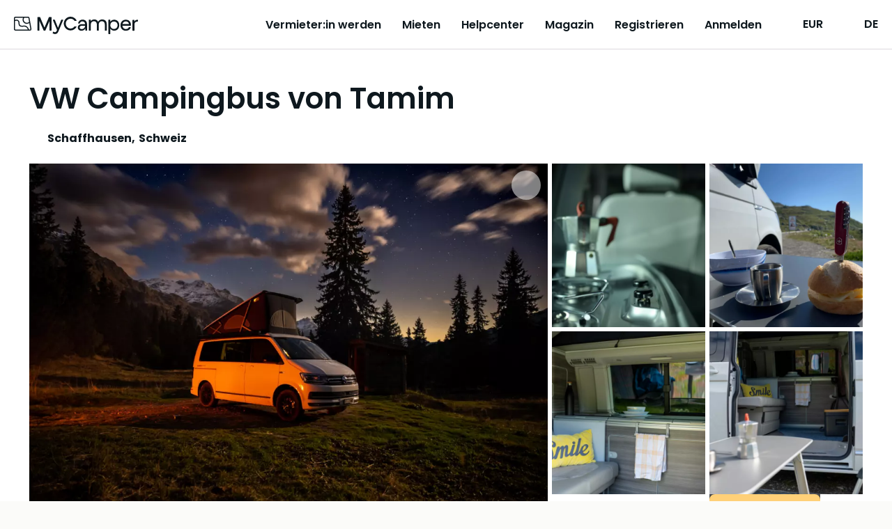

--- FILE ---
content_type: text/html;charset=utf-8
request_url: https://mycamper.com/de/fahrzeuge/12469
body_size: 64308
content:
<!DOCTYPE html><html  dir="ltr" lang="de-DE"><head><meta charset="utf-8">
<meta name="viewport" content="width=device-width, initial-scale=1, maximum-scale=1.0&quot;">
<title>Campingbus in Schaffhausen mit 3 Schlafplätzen ab 216 EUR &#x2F; Nacht mieten – MyCamper</title>
<style nonce="mn6hK6NilHN6FVi0J6zSkwsI">a,abbr,acronym,address,applet,article,aside,audio,b,big,blockquote,body,canvas,caption,center,cite,code,dd,del,details,dfn,div,dl,dt,em,embed,fieldset,figcaption,figure,footer,form,h1,h2,h3,h4,h5,h6,header,hgroup,html,i,iframe,img,ins,kbd,label,legend,li,mark,menu,nav,object,ol,output,p,pre,q,ruby,s,samp,section,small,span,strike,strong,sub,summary,sup,table,tbody,td,tfoot,th,thead,time,tr,tt,u,ul,var,video{border:0;font:inherit;font-size:100%;margin:0;padding:0;vertical-align:baseline}html{line-height:1}ol,ul{list-style:none}table{border-collapse:collapse;border-spacing:0}caption,td,th{font-weight:400;text-align:left;vertical-align:middle}blockquote,q{quotes:none}blockquote:after,blockquote:before,q:after,q:before{content:"";content:none}a img{border:none}article,aside,details,figcaption,figure,footer,header,hgroup,main,menu,nav,section,summary{display:block}.cms-content h1,.section__heading1{font-display:swap;font-family:var(--base-font);font-size:24px;font-size:1.5rem;font-weight:600;line-height:28px}@media (min-width:768px){.cms-content h1,.section__heading1{font-size:42px;font-size:2.625rem;line-height:42px}}.cms-content h2,.section__heading,.usps .usp-list__heading{font-display:swap;font-family:var(--base-font);font-size:20px;font-size:1.25rem;font-weight:700;line-height:24px}@media (min-width:768px){.cms-content h2,.section__heading,.usps .usp-list__heading{font-size:24px;font-size:1.5rem;line-height:48px}}.cms-content h3,.cms-content h4,.main-usps .usp__heading,.rental-process .process-item__heading,.section__subheading,.section__subsubheading,.subsection__heading,.usps .usp-list .usp__heading{font-display:swap;font-family:var(--base-font);font-size:16px;font-size:1rem;font-weight:700;line-height:24px}@media (min-width:768px){.cms-content h3,.cms-content h4,.main-usps .usp__heading,.rental-process .process-item__heading,.section__subheading,.section__subsubheading,.subsection__heading,.usps .usp-list .usp__heading{font-size:20px;font-size:1.25rem;line-height:24px}}.section .section-image__caption{color:var(--secondary-text-color)}body{-webkit-text-size-adjust:100%;background:var(--cream-white-light);color:var(--primary-text-color);font-display:swap;font-family:var(--base-font);font-size:16px;font-size:1rem;font-weight:400;line-height:1.5}@media (min-width:768px){body{font-size:18px;font-size:1.125rem}}a{color:var(--primary-lightest);cursor:pointer;font-weight:400;text-decoration:underline;transition:color .1s}a.contact-link{white-space:nowrap}a.link-disabled{color:var(--disabled);pointer-events:none}a.download-link .iconify{height:24px;margin-bottom:3px;margin-right:5px;width:24px}.iconify{display:inline-block;vertical-align:middle}strong{font-weight:600}q{font-style:italic}p{line-height:24px;margin-bottom:1em}p.page-break{margin:0;page-break-before:always}p.footnote{color:var(--secondary-text-color);font-size:12px;font-size:.75rem;margin-top:2.2em}@media (min-width:768px){p.footnote{font-size:14px;font-size:.875rem}}p.light{font-weight:300}small{color:var(--primary-text-color);font-size:12px;line-height:16px}small.light{font-weight:300}.preserve-linebreaks{white-space:pre-line}.v-popper--theme-tooltip .v-popper__inner{background:var(--white)!important;border:1px solid var(--gray-dark);border-radius:var(--default-border-radius)!important;box-shadow:2px 2px 4px #0000000d;color:var(--primary)!important;font-size:13px;font-size:.8125rem;line-height:18px;max-width:320px;padding:8px!important}.v-popper--theme-tooltip .v-popper__wrapper{margin:0 20px}.v-popper--theme-tooltip .v-popper__arrow-outer{border-color:var(--gray-dark)!important}table.rounded{border-collapse:unset}table.rounded .heading-row td{background:var(--cream-white);font-weight:700;text-align:center}table.rounded tr:first-child th:first-child{border-top-left-radius:var(--default-border-radius)}table.rounded tr:first-child th:last-child{border-top-right-radius:var(--default-border-radius)}table.rounded tr:last-child td:first-child{border-bottom-left-radius:var(--default-border-radius)}table.rounded tr:last-child td:last-child{border-bottom-right-radius:var(--default-border-radius)}.grecaptcha-badge{visibility:hidden}.layout--loading{align-items:center;display:flex;justify-content:center}.page-wrapper,.wrap{box-sizing:border-box;padding:0 10px;width:100%}@media (min-width:576px){.page-wrapper,.wrap{margin:0 auto;max-width:1300px;width:95%}.wrap--narrow{max-width:780px}}.page-wrapper{background:var(--white);border-radius:20px 20px 0 0;padding-left:20px;padding-right:20px}@media (min-width:576px){.page-wrapper{margin-top:20px}}@media (min-width:768px){.page-wrapper{margin-top:50px}}.container{box-sizing:border-box;margin-left:auto;margin-right:auto;padding:0 10px;width:100%}@media (min-width:576px){.container{max-width:540px}}@media (min-width:768px){.container{max-width:720px}}@media (min-width:992px){.container{max-width:960px}}@media (min-width:1200px){.container{max-width:1140px}}.cms-content h1{margin-bottom:1em}.cms-content h1+h2,.cms-content h1+h3{margin-bottom:.5em}.cms-content h2{margin-bottom:1em;margin-top:1.5em;text-transform:none}.cms-content h2:first-child{margin-top:0}.cms-content h3{font-size:18px;font-size:1.125rem;line-height:1.575em;margin-bottom:.5em;margin-top:2em}@media (min-width:768px){.cms-content h3{font-size:20px;font-size:1.25rem}}.cms-content h4{font-size:16px;font-size:1rem;line-height:1.575em;margin-bottom:0}@media (min-width:768px){.cms-content h4{font-size:18px;font-size:1.125rem}}.cms-content strong{font-weight:700}.cms-content em{font-style:italic}.cms-content hr{border:none;border-top:1px solid var(--border-color);margin:30px 0}.cms-content p{clear:left;line-height:1.575em;margin-bottom:1.1em;overflow-x:hidden;text-overflow:ellipsis;word-wrap:break-word;-webkit-hyphens:auto;hyphens:auto}.cms-content p:last-child{margin-bottom:0}.cms-content ol li,.cms-content ul li{line-height:1.575em}.cms-content ol,.cms-content ul:not(.gform_fields){padding:0 0 1.6em 1.05em}@media (min-width:992px){.cms-content ol,.cms-content ul:not(.gform_fields){padding:0 0 1.6em 2.15em}}.cms-content ul:not(.gform_fields){list-style:disc}.cms-content ol{list-style:decimal}.cms-content li>ol,.cms-content li>ul{margin-bottom:0}.cms-content dl{margin-bottom:1.6em}.cms-content dt{font-weight:700}.cms-content dd{margin-bottom:1.6em}.cms-content td,.cms-content th{border:1px solid var(--gray-light)}.cms-content table{border:3px solid var(--gray-light);border-collapse:separate;border-radius:var(--default-border-radius);border-spacing:0;margin:0 0 1.6em;width:100%}.cms-content table.has-fixed-layout{table-layout:fixed}.cms-content td,.cms-content th{font-weight:400;text-align:left}.cms-content th{border-width:0 1px 3px 0;font-weight:700}.cms-content td{border-width:0 1px 1px 0}.cms-content td,.cms-content th{padding:8px 16px}.cms-content tfoot td{border-top-width:3px}.cms-content figure.is-style-stripes table tbody tr:nth-child(odd){background-color:var(--gray-light)}.cms-content figure.is-style-stripes table,.cms-content figure.is-style-stripes td{border-width:0}.cms-content figure.is-style-stripes th{border-color:var(--primary);border-width:0 0 3px}.cms-content figure.is-style-stripes tfoot td{border-color:var(--primary);border-width:3px 0 0}.cms-content figure figcaption{margin-top:.5em}.cms-content img{-ms-interpolation-mode:bicubic;border:0;height:auto;margin-left:auto;margin-right:auto;max-width:100%;vertical-align:middle}.cms-content .wp-caption{margin:1.5em auto 1em}.cms-content .wp-caption-text{color:var(--secondary-text-color);font-size:14px;font-size:.875rem;margin-top:10px;text-align:left}.cms-content .wp-video{max-width:100%}.cms-content .wp-video-shortcode{height:auto;max-width:100%}@media (min-width:768px){.cms-content .alignleft{float:left;margin:.5em 1em .5em 0}.cms-content .aligncenter{display:block;margin-left:auto;margin-right:auto;text-align:center}.cms-content .aligncenter .wp-caption-text{text-align:center}.cms-content .alignright{float:right;margin:.5em 0 .5em 1em}}.cms-content blockquote{border-left:3px solid #707070;border-left:3px solid rgba(51,51,51,.7);color:var(--secondary-text-color);font-size:18px;font-size:1.125rem;line-height:1.6667;margin-bottom:1.6667em;margin-left:20px;margin-right:20px;padding-left:.7778em}.cms-content blockquote p{margin-bottom:1.6667em}.cms-content blockquote>p:last-child{margin-bottom:0}.cms-content blockquote cite,.cms-content blockquote small{color:#333;font-size:15px;font-size:1.5rem;line-height:1.6}.cms-content blockquote cite,.cms-content blockquote em,.cms-content blockquote i{font-style:normal}.cms-content blockquote b,.cms-content blockquote strong{font-weight:400}.cms-content iframe{width:100%}.intercom-lightweight-app,.intercom-lightweight-app-launcher{z-index:var(--z-sticky-support-button)!important}.badge{align-items:center;background:var(--blue);border-radius:50%;color:var(--white);display:inline-flex;font-size:12px;font-size:.75rem;justify-content:center;line-height:1em;padding:0}.badge,.badge--empty{height:1.5em;width:1.5em}.badge--empty{vertical-align:middle}.badge--double-digit{height:2em;width:2em}.badge--warning{background-color:var(--warning)}.badge--discrete{background-color:var(--gray-dark)}.button{align-items:center;border:2px solid transparent;border-radius:var(--default-border-radius);box-sizing:border-box;cursor:pointer;display:inline-flex;font-family:var(--base-font);font-weight:600;gap:5px;justify-content:center;line-height:20px;outline:none;padding:11px 40px;text-align:center;text-decoration:none;transition:all .2s ease-in-out;vertical-align:middle;-webkit-tap-highlight-color:rgba(0,0,0,0);font-size:16px;font-size:1rem}.lang-fi .button{font-size:14px;font-size:.875rem}.button--primary{background-color:var(--secondary-color);border-color:var(--secondary-color);color:var(--primary)}.button--primary:hover{background-color:var(--secondary-light);border-color:var(--secondary-light)}.button--primary:active,.button--primary:focus-visible{background-color:var(--secondary-dark);border-color:var(--secondary-dark)}.button--secondary{background-color:var(--blue);border-color:var(--blue);color:var(--primary)}.button--secondary:hover{background-color:var(--blue-light);border-color:var(--blue-light)}.button--secondary:active,.button--secondary:focus-visible{background-color:var(--blue-dark);border-color:var(--blue-dark)}.button--secondary-contrast{background-color:transparent;border-color:var(--primary);color:var(--primary)}.button--secondary-contrast:hover{background-color:var(--secondary-lightest)}.button--secondary-contrast:active,.button--secondary-contrast:focus-visible{background-color:var(--secondary-light);border-color:var(--secondary-light)}.button--tertiary-contrast{background-color:transparent;border-color:var(--gray);color:var(--blue-dark)}.button--tertiary-contrast:hover{background-color:var(--bright-blue-light)}.button--tertiary-contrast:active,.button--tertiary-contrast:focus-visible{background-color:var(--blue-95);border-color:var(--blue-95)}.button--warning{background-color:transparent;border-color:var(--warning-darkest);color:var(--warning-darkest)}.button--warning:hover{background-color:var(--warning-light)}.button--warning:active,.button--warning:focus-visible{background-color:var(--warning-darkest);color:var(--white)}.button--contrast-outline{background-color:transparent;border-color:var(--secondary-color);color:var(--white)}.button--contrast-outline:hover{background-color:var(--orange)}.button--contrast-outline:active,.button--contrast-outline:focus-visible{background-color:var(--orange);border-color:var(--orange)}.button__icon{bottom:1px;flex-shrink:0;height:24px;margin-left:5px;position:relative;width:24px}.button__icon--before{margin-left:0;margin-right:5px}.button--full-width,.button--full-width-mobile{width:100%}@media (min-width:992px){.button--full-width-mobile{width:auto}}.button--small,.button--small-mobile{padding:7px 24px}@media (min-width:992px){.button--small-mobile{padding:11px 40px}}.button--contrast{background:var(--tertiary);border-color:var(--tertiary);color:var(--white)}.button--contrast:focus-visible,.button--contrast:hover{background:var(--tertiary-light);border-color:var(--tertiary-light)}.button--contrast:active{background:var(--tertiary-dark);border-color:var(--tertiary-dark)}.button--light{background:transparent;border-color:var(--secondary-color);color:var(--white)}.button--light:hover{background-color:var(--orange);border-color:var(--secondary-color)}.button--light:active,.button--light:focus-visible{background-color:var(--orange);border-color:var(--orange)}.button--text{background:transparent;border-color:transparent;color:var(--primary)}.button--text:hover{background-color:var(--secondary-lightest);border-color:var(--secondary-lightest)}.button--text:active,.button--text:focus-visible{background-color:var(--secondary-light);border-color:var(--secondary-light)}.button--service{background:none;border-color:var(--primary);color:var(--primary-text-color)}.button--service:hover{background-color:var(--secondary-lightest)}.button--service:active,.button--service:focus-visible{background-color:var(--secondary-light);border-color:var(--secondary-light)}.button--service .button__icon.iconify{color:var(--facebook-blue);height:24px;margin-top:-2px;width:24px}.button[disabled],.button[disabled]:hover{background-color:var(--gray);border-color:var(--gray);color:var(--gray-dark);cursor:not-allowed}.button--light[disabled],.button--light[disabled]:hover,.button--secondary-contrast[disabled],.button--secondary-contrast[disabled]:hover,.button--service[disabled],.button--service[disabled]:hover{background-color:var(--white);border-color:var(--gray);color:var(--gray-dark);cursor:not-allowed}.button--text[disabled],.button--text[disabled]:hover{background-color:transparent;border-color:transparent;color:var(--gray-dark)}a.button[disabled]{pointer-events:none}input:-webkit-autofill,input:-webkit-autofill:focus,input:-webkit-autofill:hover{-webkit-background-clip:text;-webkit-transition:background-color 1000s 0s,color 1000s 0s;transition:background-color 1000s 0s,color 1000s 0s}.input{-webkit-appearance:none;background:var(--white);border:1px solid var(--border-color);border-radius:var(--default-border-radius);box-sizing:border-box;color:var(--primary);font-family:inherit;font-size:16px;font-size:1rem;height:48px;line-height:24px;outline:none;padding:12px;width:100%}.input.disabled,.input[disabled],.input[readonly]{background:var(--gray-light);color:var(--secondary-text-color);cursor:not-allowed;opacity:1}.input::-moz-placeholder{color:var(--secondary-text-color);opacity:1}.input::placeholder{color:var(--secondary-text-color);opacity:1}.input:focus{border-color:var(--border-color-active)}.input--error{border-color:var(--warning-darkest);color:var(--warning-darkest)}.input--large{font-size:18px;font-size:1.125rem;height:52px}.input-unit{color:var(--gray-dark);font-size:16px;font-size:1rem;position:absolute;right:30px;top:42px}.form__input .input-unit{right:12px;top:13px}.select+.input-unit{right:46px}.form__input .select+.input-unit{right:36px}.label{display:block;font-size:14px;font-size:.875rem;font-weight:600;line-height:20px;margin-bottom:8px}.label--error{color:var(--warning-darkest)}.label-description{color:var(--darkest-gray);display:block;margin-bottom:5px}.input-error{color:var(--warning-darkest);font-size:11px;font-size:.6875rem;font-weight:700;margin-top:4px}@media (min-width:768px){.input-error{font-size:12px;font-size:.75rem}}.checkbox-label{display:block;line-height:20px;margin-bottom:10px;margin-top:10px;position:relative}.checkbox-label--disabled{color:var(--gray-dark)}.checkbox-label--error{color:var(--error)}.checkbox{opacity:0;position:absolute;z-index:-1}.checkbox__text{display:block;line-height:20px;margin-left:20px;padding-left:12px;text-align:left}.checkbox__text:before{background:var(--white);border:2px solid var(--darkest-gray);border-radius:2px;box-sizing:border-box;content:"";display:block;height:20px;left:0;position:absolute;top:0;width:20px}.checkbox-label--disabled .checkbox__text:before{border-color:var(--disabled)}.checkbox-label--error .checkbox__text:before{border-color:var(--error)}.checkbox__text--top-align:after,.checkbox__text--top-align:before{margin-top:4px}.checkbox:checked+.checkbox__text:before{background:var(--primary);border:none}.checkbox:checked+.checkbox__text:after{border-bottom:2px solid var(--white);border-left:2px solid var(--white);content:"";height:3.5px;left:10px;position:absolute;top:9px;transform:translate(-50%,-50%) rotate(-45deg);width:8px}.checkbox:disabled+.checkbox__text:before{border-color:var(--gray)}.radio{-webkit-appearance:none;-moz-appearance:none;appearance:none;background-color:var(--white);border:2px solid var(--darkest-gray);border-radius:50%;display:inline-block;margin-top:0;outline:0;padding:8px;position:relative}.radio:checked{background-color:var(--primary);border-color:var(--primary);box-shadow:inset 0 0 0 3px var(--white)}.radio:disabled{background-color:unset;border-color:var(--gray)}.radio:focus{border-color:var(--primary)}.radio--error{border-color:var(--error);color:var(--error)}.radio-label{align-items:flex-start;display:flex;line-height:1.2em;margin-bottom:8px;margin-right:8px}.radio-label:last-child{margin-bottom:0}.radio-label--disabled{color:var(--gray-dark)}.radio-label input{margin-right:10px;vertical-align:middle}.checkbox-list--sublist,.radio-list--sublist{margin-left:20px}.textarea{height:200px;resize:vertical}.select,.textarea{box-sizing:border-box}.select{display:inline-block;padding:0;position:relative;width:100%}.select:focus-within{border:1px solid var(--border-color-active)}.select:after{border:solid var(--primary);border-width:0 3px 3px 0;bottom:0;content:"";display:inline-block;height:0;margin:auto;padding:3px;pointer-events:none;position:absolute;right:20px;top:-2px;transform:rotate(45deg);-webkit-transform:rotate(45deg);width:0}.select.is-disabled:after{border-color:var(--disabled)}.select select{-moz-appearance:none;background:transparent;border:none;border-radius:0;box-shadow:none;box-sizing:border-box;color:var(--primary);cursor:pointer;font-size:16px;font-size:1rem;height:100%;outline:none;padding:12px 40px 12px 12px;width:100%}.select select:-moz-focusring{color:transparent;text-shadow:0 0 0 #000}.select select{-webkit-appearance:none}.select select::-ms-expand{display:none}.select select[disabled]{background:var(--gray-light);cursor:not-allowed}select{font-family:var(--base-font)}input[type=search]{-webkit-appearance:none}.form__input,.form__row{position:relative}.form__row{box-sizing:border-box;margin-bottom:var(--form-row-distance)}.form__row--columns{flex-direction:row}@media (min-width:768px){.form__row--columns{align-items:flex-start;display:flex;justify-content:space-between}}.form__row .column--2{margin-bottom:var(--form-row-distance);position:relative;width:100%}.form__row .column--2:last-child{margin-bottom:0}@media (min-width:768px){.form__row .column--2{margin-bottom:0;width:49%}}.form__row .column--3{margin-bottom:var(--form-row-distance);position:relative;width:100%}.form__row .column--3:last-child{margin-bottom:0}@media (min-width:768px){.form__row .column--3{margin-bottom:0;width:32%}}.form__row--outer,.form__row--outer .column--2,.form__row--outer .column--3{margin-bottom:var(--form-row-outer-distance)}.form__row--inner,.form__row--inner .column--2,.form__row--inner .column--3{margin-bottom:var(--form-row-inner-distance)}.standard-table{color:var(--secondary-text-color);width:100%}.standard-table td{padding:10px 20px}.list-card{background:var(--white);border:1px solid var(--border-color);border-radius:var(--default-border-radius);color:var(--primary);padding:10px 10px 10px 18px;position:relative}.list-card:hover{transform:scale(1.006)}.list-card:before{background:var(--cream-white);border-bottom-left-radius:var(--default-border-radius);border-top-left-radius:var(--default-border-radius);bottom:0;content:"";left:0;position:absolute;top:0;width:8px}.list-card--highlight:before{background-color:var(--primary)}.list-card--success:before{background-color:var(--tertiary)}.list-card--inactive:before{background-color:var(--bright-blue)}.list-card--disabled:before{background-color:var(--cream-white)}.list-card--removed:before{background-color:var(--cream-white-dark)}.list-card__link{text-decoration:none}.main-menu{background:var(--cream-white);inset:0;position:fixed;z-index:1}.main-menu__items{margin-top:75px}@media (min-width:1150px){.main-menu__items{min-height:auto}}.main-menu__item{margin-bottom:15px}@media (min-width:1150px){.main-menu__item{margin-bottom:0}}.main-menu__item .main-menu-item__text{height:26px;margin-left:80px}@media (min-width:1150px){.main-menu__item .main-menu-item__text{margin-left:0}}.main-menu__item a{border-bottom:2px solid transparent;color:var(--primary);font-size:16px;font-size:1rem;text-decoration:none;transition:all .2s}.main-menu__item a.router-link-active,.main-menu__item a:hover{border-bottom-color:var(--primary)}.main-menu__item a:hover{color:var(--primary)}@media (min-width:1150px){.main-menu{background:none;margin-left:10px;padding:0;position:relative;width:auto}.main-menu,.main-menu__items{display:flex;flex-direction:row}.main-menu__items{align-items:center;height:auto;justify-content:space-between;margin:auto}.main-menu__item{margin-left:20px;text-align:center}.main-menu__item:first-child{margin-left:0}.main-menu__item a{color:var(--primary);font-weight:600}.lang-fi .main-menu__item a{font-size:14px;font-size:.875rem}.main-menu__item a.router-link-active{border-bottom-color:var(--primary)}.main-menu__item a:hover{border-bottom-color:var(--primary-light);color:var(--primary)}}@media (min-width:1200px){.main-menu__item{margin-left:30px}.lang-fi .main-menu__item{margin-left:20px}}.main-usps.section{background:var(--white);padding:50px 0 0}.main-usps__items{display:flex;flex-direction:column;flex-wrap:wrap;justify-content:space-around}@media (min-width:576px){.main-usps__items{flex-direction:row}}.main-usps .usp{margin-bottom:50px;padding:0 20px}.main-usps .usp__icon{height:54px;margin-bottom:10px;width:54px}@media (min-width:768px){.main-usps .usp{flex-basis:20%;padding:0}}.pricing-table{margin:auto;width:100%}.pricing-table th{padding:4px 10px 4px 0;word-break:break-word}.pricing-table td{padding:4px 0;text-align:right}.pricing-table--canceled td,.pricing-table--canceled th{text-decoration:line-through}.pricing-table td,.pricing-table th{vertical-align:text-top}.pricing-table tfoot{border-top:1px solid var(--darkest-gray);font-weight:600;padding-top:8px}.pricing-table tbody tr:last-child td,.pricing-table tbody tr:last-child th{padding-bottom:8px}.pricing-table__specification,.pricing-table__value-info{color:var(--secondary-text-color)}.pricing-table__value-info{font-size:13px;font-size:.8125rem;line-height:1.2;margin-left:10px;margin-top:4px}@media (min-width:768px){.pricing-table__value-info{font-size:14px;font-size:.875rem}}.pricing-table__earnings td,.pricing-table__earnings th{font-size:16px;font-size:1rem;font-weight:700;padding-top:15px}.pricing-table__footnote td{text-align:left}.pricing-table__footnote p{margin-top:0}.pricing-table .iconify{height:24px;width:24px}.rental-process{padding:50px 0}@media (min-width:768px){.rental-process{padding:100px 0}}.rental-process.rental-out{background-color:var(--bright-blue)}.rental-process__heading{margin-bottom:20px}@media (min-width:768px){.rental-process__items{display:flex;justify-content:space-around}}.rental-process .process-item{margin:0 auto 50px;max-width:300px;text-align:center;z-index:1}@media (min-width:768px){.rental-process .process-item{margin:0 5px}}.rental-process .process-item__icon{height:90px;margin:20px auto;width:90px}.rental-process .process-item__heading{margin-bottom:15px}.section{color:var(--primary);padding-bottom:32px;padding-top:32px;text-align:center}.section strong{font-weight:600}@media (min-width:768px){.section{padding-bottom:64px;padding-top:64px}}.section__part{margin-bottom:40px}.section__part--divided{border-top:1px solid var(--border-color)}.section__intro{font-weight:600}.section__content{margin:auto;max-width:580px;text-align:left}.section__preheading{font-size:14px;font-size:.875rem;margin-bottom:16px;text-align:center}.section__footnote{font-size:14px;font-size:.875rem;margin:16px 0 0;text-align:left}@media (min-width:768px){.section__footnote{text-align:center}}.section__heading{margin-bottom:10px}@media (min-width:768px){.section__heading{margin-bottom:20px}}.section__heading--centered{text-align:center}.section__heading1{margin-bottom:32px}@media (min-width:768px){.section__heading1{margin-bottom:48px}}.section__heading1--centered{text-align:center}.section__subheading,.section__subsubheading{margin-bottom:10px;margin-top:30px}.section__date{color:var(--secondary-text-color)}.section__table{margin-bottom:40px}.section__table tr:nth-child(2n){background:var(--gray-light)}.section__table td,.section__table th{line-height:1.375em;padding:10px;vertical-align:top}.section__table td{font-weight:300}.section__table .money-cell{text-align:right}.section__external-link{margin-left:20px}.section__external-link-icon{margin-bottom:3px;padding-right:5px}.section__ordered-list{line-height:1.575em;list-style:decimal;margin-left:30px}.section__ordered-list--sublist{list-style:lower-latin}.section__ordered-list li{margin-bottom:1.1em}.section__unordered-list{line-height:1.575em;list-style:disc;margin-bottom:20px;margin-left:30px}.section__unordered-list li{margin-bottom:1.1em}.section--floating{background-color:var(--white);position:relative}.section--floating:after{background:none;border-radius:50%;bottom:10px;content:"";height:10%;left:0;margin:auto;position:absolute;right:0;z-index:-1}.section--accent{background-color:var(--primary);color:var(--white)}.section--regular{background-color:var(--white)}.section--secondary{background-color:var(--secondary-color);color:var(--white)}.section--base{background-color:var(--gray-light)}.section__buttons{display:flex;flex-direction:column;justify-content:center;margin-top:60px}.section__buttons .button{margin-bottom:20px;margin-left:16px;margin-right:16px}.section__buttons .button:last-child{margin-bottom:0}@media (min-width:768px){.section__buttons{flex-direction:row}.section__buttons .button{margin-bottom:0}.section__buttons .button--contrast,.section__buttons .button--primary{order:2}}.section__cta-buttons{border-top:1px solid var(--border-color);display:flex;flex-direction:column;justify-content:space-around;margin-top:50px;padding-top:50px}.section__cta-buttons .button{margin-bottom:20px;margin-left:5px;margin-right:5px}@media (min-width:768px){.section__cta-buttons{flex-direction:row}}.section .section-image{margin-bottom:20px}.section .section-image--centered .section-image__image{display:block;margin:auto;max-width:100%}.section .section-image--full-width .section-image__image{height:auto;width:100%}.section .section-image__image--rounded{background-position:50%;background-repeat:no-repeat;background-size:cover;border-radius:var(--default-border-radius);height:220px;width:100%}@media (min-width:576px){.section .section-image__image--rounded{height:255px}}.section .section-images{display:flex;justify-content:space-between;margin-top:20px}.section .section-images--two{flex-direction:column}.section .section-images--two .section-image{width:100%}@media (min-width:576px){.section .section-images--two .section-image{width:48%}.section .section-images--two{flex-direction:row}}.section .section-images--four{box-sizing:border-box;flex-direction:row;flex-wrap:wrap}.section .section-images--four .section-image{box-sizing:border-box;flex:0 0 50%;margin-bottom:0;max-width:50%;padding:10px}@media (min-width:992px){.section .section-images--four .section-image{flex:0 0 25%;max-width:25%}}.section__list{display:flex;flex-direction:column;gap:24px;text-align:left}@media (min-width:992px){.section__list{flex-direction:row;gap:48px;justify-content:space-between}}.section__list-item{display:flex;gap:16px}@media (min-width:992px){.section__list-item{flex:1}}.section__list-item__title{font-weight:700;margin-bottom:8px}.section__list-item__description{margin-bottom:0}.show-more-link{align-items:flex-start;cursor:pointer;display:flex;flex-direction:row;line-height:1;text-decoration:none}.show-more-link__icon.iconify{flex-shrink:0;height:38px;margin-left:-10px;margin-top:-10px;width:38px}.subsection{border-top:1px solid var(--border-color);padding:20px 0 50px;text-align:left}@media (min-width:768px){.subsection{display:flex;flex-wrap:nowrap}.subsection__content{flex-grow:1}}@media print{.subsection{display:flex;flex-wrap:nowrap}.subsection__content{flex-grow:1}}.subsection__content{max-width:100%}.subsection:first-child{border-top:none}.subsection__heading{margin-bottom:20px;margin-right:10px;min-width:200px}.vehicle-section{text-align:left}.vehicle-section:last-child{padding-bottom:0}.vehicle-section__heading{font-size:20px;font-size:1.25rem;font-weight:700;line-height:28px;margin-bottom:32px}.vehicle-section__modal-heading{font-size:24px;font-size:1.5rem;font-weight:600;margin-bottom:32px;text-align:center}.vehicle-section__button{margin-top:16px}@media (min-width:992px){.vehicle-section__button{margin-top:24px}}.vehicle-section .overview-list{-moz-columns:1;column-count:1}@media (min-width:992px){.vehicle-section .overview-list{-moz-columns:2;column-count:2;-moz-column-gap:20px;column-gap:20px}}.vehicle-section .overview-list-item{font-size:16px;font-size:1rem}.vehicle-section .preserve-linebreaks{margin-bottom:0}.vehicle-section__notice{margin-bottom:32px}.vehicle-section__notice p{margin-bottom:10px}.vehicle-section:not(.vehicle__rules) .overview-list-item{flex-direction:column;margin-bottom:8px;-moz-column-break-inside:avoid;break-inside:avoid}.vehicle-section:not(.vehicle__rules) .overview-list-item__label{font-weight:700;line-height:24px}.vehicle-section:not(.vehicle__rules) .overview-list-item__label:after{content:""}.usps,.usps__container{position:relative}.usps__container{z-index:3}@media (min-width:992px){.usps__container{display:flex;justify-content:space-between}}.usps .blue_bg{background-color:var(--bright-blue);bottom:0;height:50%;left:0;position:absolute;top:0;width:100%;z-index:2}@media (min-width:992px){.usps .blue_bg{height:100%;width:50%}}.usps .cream_bg{background-color:var(--cream-white);bottom:0;height:50%;position:absolute;right:0;width:100%;z-index:2}@media (min-width:992px){.usps .cream_bg{height:100%;width:50%}.usps--list-wrap{flex-basis:45%}}.usps--list-wrap:first-of-type{background-color:var(--bright-blue);padding-bottom:20px}@media (min-width:992px){.usps--list-wrap:first-of-type{padding:0}}.usps--list-wrap:last-of-type{background-color:var(--cream-white);padding-top:20px}@media (min-width:992px){.usps--list-wrap:last-of-type{padding:0}}.usps .usp-list{box-sizing:border-box}.usps .usp-list__heading{color:var(--primary);margin-bottom:30px}.usps .usp-list .usp{display:flex;flex-direction:row;margin-bottom:30px;width:100%}.usps .usp-list .usp:last-child{margin-bottom:0}.usps .usp-list .usp__icon{flex-shrink:0;height:80px;margin-right:30px;width:80px}.usps .usp-list .usp__heading{margin-bottom:5px;text-align:left}.usps .usp-list .usp__text{text-align:left}.vehicle-data__item{display:flex;line-height:1.3em;margin-bottom:10px}.vehicle-data__item-label{color:var(--secondary-text-color);font-size:16px;font-size:1rem;font-weight:400;margin-right:10px;white-space:nowrap}.vehicle-data__item-label:after{content:":"}.pill{align-items:center;border:1px solid var(--primary);border-radius:20px;color:var(--primary);cursor:pointer;display:inline-flex;font-size:13px;font-size:.8125rem;justify-content:center;padding:8px 14px;white-space:nowrap;width:-moz-fit-content;width:fit-content}.pill,.pill:hover{text-decoration:none}.pill:hover{background-color:var(--gray)}.pill--primary{background-color:var(--primary);color:var(--white)}.pill--primary:hover{background-color:var(--primary-light);border-color:var(--primary-light)}.pill--tertiary-lightest{border:none}.pill--tertiary-lightest,.pill--tertiary-lightest:hover{background-color:var(--tertiary-lightest)}.pill--bright-blue{border:none}.pill--bright-blue,.pill--bright-blue:hover{background-color:var(--bright-blue)}.pill--disabled{cursor:default}.pill .iconify{height:16px;margin-right:4px;width:16px}</style>
<style nonce="mn6hK6NilHN6FVi0J6zSkwsI">:root{--base-font:"Poppins","Helvetica Neue",Helvetica,Arial,sans-serif;--white:#fff;--almost-white:#fcfcfc;--gray-light:#f2f2f2;--gray:#ddd9de;--gray-dark:#978e96;--darkest-gray:#666;--gray-dark-2:#777;--black:#000;--primary:#0e181e;--primary-light:#1f3542;--primary-lightest:#2f5165;--secondary-color:#ffd078;--secondary-dark:#ffbf47;--secondary-light:#ffe3ad;--secondary-lightest:#fff4e0;--tertiary:#c3b1f9;--tertiary-dark:#a084f6;--tertiary-darkest:#6638f0;--tertiary-light:#e9e3fd;--tertiary-lightest:#f4f1fe;--orange:#dca32a;--orange-dark:#b4841e;--orange-light:#e3b554;--orange-lightest:#eac880;--bright-blue:#c4d8fc;--bright-blue-dark:#94b8fa;--bright-blue-light:#f5f9ff;--blue:#7c9df8;--blue-dark:#3c73fb;--blue-light:#a0bbfd;--blue-highlighted:#7098fc;--blue-40:#043cc8;--blue-50:#ebf1ff;--blue-60:#376ffb;--blue-70:#6e97fc;--blue-88:#c3d4fe;--blue-95:#e6edfe;--navy-10:#101c23;--cream-white:#f0ede3;--cream-white-dark:#dfd9c3;--cream-white-light:#fbfbf9;--warning:#ec5e63;--warning-darkest:#cd181f;--warning-dark:#e73238;--warning-light:#f28d90;--warning-40:#f4761c;--success-40:#329a3e;--lilac-84:#c4b3f9;--neutral-40:#666;--neutral-60:#999;--neutral-80:#ccc;--neutral-90:#e6e6e6;--neutral-95:#f2f2f2;--neutral-97:#f7f7f7;--success:#2ab2b8;--success-light:#eafafa;--error:#bb0002;--error-50:#ffd6be;--info-border:#8093b3;--info-light:#eff1f5;--modal-background:rgba(0,0,0,.3);--border-color:#ddd9de;--border-color-active:#0e181e;--disabled:#978e96;--facebook-blue:#4267b2;--badge-default:#0e181e;--badge-complete:#7c9df8;--badge-warning:#ec5e63;--primary-text-color:#0e181e;--secondary-text-color:#666;--z-vehicle-search-box:9;--z-main-header:11;--z-mobile-menu-button:12;--z-help-text:98;--z-sticky-support-button:99;--z-vehicle-mobile-footer:100;--z-magazine-cta-footer:100;--z-floating-info:101;--z-datepicker-fullscreen:102;--z-sticky-header:110;--z-main-header-fullscreen:200;--z-modal:201;--main-header-md-height:70px;--main-banner-height:47px;--lg-spacing:40px;--md-spacing:24px;--sm-spacing:16px;--xs-spacing:8px;--default-shadow:0 2px 4px 0 rgba(0,0,0,.2);--form-row-distance:20px;--form-row-outer-distance:24px;--form-row-inner-distance:16px;--default-border-radius:8px;--lg-magazine-spacing:40px;--md-magazine-spacing:24px;--sm-magazine-spacing:16px;--xs-magazine-spacing:8px;--bp-xs-min:350px;--bp-sm-min:576px;--bp-md-min:768px;--bp-lg-min:992px;--bp-xl-min:1200px;--bp-hamburger-menu-max:1150px}</style>
<style nonce="mn6hK6NilHN6FVi0J6zSkwsI">.resize-observer[data-v-b329ee4c]{background-color:transparent;border:none;opacity:0}.resize-observer[data-v-b329ee4c],.resize-observer[data-v-b329ee4c] object{display:block;height:100%;left:0;overflow:hidden;pointer-events:none;position:absolute;top:0;width:100%;z-index:-1}.v-popper__popper{left:0;outline:none;top:0;z-index:10000}.v-popper__popper.v-popper__popper--hidden{opacity:0;pointer-events:none;transition:opacity .15s,visibility .15s;visibility:hidden}.v-popper__popper.v-popper__popper--shown{opacity:1;transition:opacity .15s;visibility:visible}.v-popper__popper.v-popper__popper--skip-transition,.v-popper__popper.v-popper__popper--skip-transition>.v-popper__wrapper{transition:none!important}.v-popper__backdrop{display:none;height:100%;left:0;position:absolute;top:0;width:100%}.v-popper__inner{box-sizing:border-box;overflow-y:auto;position:relative}.v-popper__inner>div{max-height:inherit;max-width:inherit;position:relative;z-index:1}.v-popper__arrow-container{height:10px;position:absolute;width:10px}.v-popper__popper--arrow-overflow .v-popper__arrow-container,.v-popper__popper--no-positioning .v-popper__arrow-container{display:none}.v-popper__arrow-inner,.v-popper__arrow-outer{border-style:solid;height:0;left:0;position:absolute;top:0;width:0}.v-popper__arrow-inner{border-width:7px;visibility:hidden}.v-popper__arrow-outer{border-width:6px}.v-popper__popper[data-popper-placement^=bottom] .v-popper__arrow-inner,.v-popper__popper[data-popper-placement^=top] .v-popper__arrow-inner{left:-2px}.v-popper__popper[data-popper-placement^=bottom] .v-popper__arrow-outer,.v-popper__popper[data-popper-placement^=top] .v-popper__arrow-outer{left:-1px}.v-popper__popper[data-popper-placement^=top] .v-popper__arrow-inner,.v-popper__popper[data-popper-placement^=top] .v-popper__arrow-outer{border-bottom-color:transparent!important;border-bottom-width:0;border-left-color:transparent!important;border-right-color:transparent!important}.v-popper__popper[data-popper-placement^=top] .v-popper__arrow-inner{top:-2px}.v-popper__popper[data-popper-placement^=bottom] .v-popper__arrow-container{top:0}.v-popper__popper[data-popper-placement^=bottom] .v-popper__arrow-inner,.v-popper__popper[data-popper-placement^=bottom] .v-popper__arrow-outer{border-left-color:transparent!important;border-right-color:transparent!important;border-top-color:transparent!important;border-top-width:0}.v-popper__popper[data-popper-placement^=bottom] .v-popper__arrow-inner{top:-4px}.v-popper__popper[data-popper-placement^=bottom] .v-popper__arrow-outer{top:-6px}.v-popper__popper[data-popper-placement^=left] .v-popper__arrow-inner,.v-popper__popper[data-popper-placement^=right] .v-popper__arrow-inner{top:-2px}.v-popper__popper[data-popper-placement^=left] .v-popper__arrow-outer,.v-popper__popper[data-popper-placement^=right] .v-popper__arrow-outer{top:-1px}.v-popper__popper[data-popper-placement^=right] .v-popper__arrow-inner,.v-popper__popper[data-popper-placement^=right] .v-popper__arrow-outer{border-bottom-color:transparent!important;border-left-color:transparent!important;border-left-width:0;border-top-color:transparent!important}.v-popper__popper[data-popper-placement^=right] .v-popper__arrow-inner{left:-4px}.v-popper__popper[data-popper-placement^=right] .v-popper__arrow-outer{left:-6px}.v-popper__popper[data-popper-placement^=left] .v-popper__arrow-container{right:-10px}.v-popper__popper[data-popper-placement^=left] .v-popper__arrow-inner,.v-popper__popper[data-popper-placement^=left] .v-popper__arrow-outer{border-bottom-color:transparent!important;border-right-color:transparent!important;border-right-width:0;border-top-color:transparent!important}.v-popper__popper[data-popper-placement^=left] .v-popper__arrow-inner{left:-2px}.v-popper--theme-tooltip .v-popper__inner{background:#000c;border-radius:6px;color:#fff;padding:7px 12px 6px}.v-popper--theme-tooltip .v-popper__arrow-outer{border-color:#000c}.v-popper--theme-dropdown .v-popper__inner{background:#fff;border:1px solid #ddd;border-radius:6px;box-shadow:0 6px 30px #0000001a;color:#000}.v-popper--theme-dropdown .v-popper__arrow-inner{border-color:#fff;visibility:visible}.v-popper--theme-dropdown .v-popper__arrow-outer{border-color:#ddd}</style>
<style nonce="mn6hK6NilHN6FVi0J6zSkwsI">@font-face{font-display:swap;font-family:Poppins;font-style:normal;font-weight:300;src:url(/_nuxt/Poppins-normal-300-devanagari.D7nrgzLr.woff2) format("woff2");unicode-range:u+0900-097f,u+1cd0-1cf9,u+200c-200d,u+20a8,u+20b9,u+20f0,u+25cc,u+a830-a839,u+a8e0-a8ff,u+11b00-11b09}@font-face{font-display:swap;font-family:Poppins;font-style:normal;font-weight:300;src:url(/_nuxt/Poppins-normal-300-latin-ext.Cirz0Guu.woff2) format("woff2");unicode-range:u+0100-02ba,u+02bd-02c5,u+02c7-02cc,u+02ce-02d7,u+02dd-02ff,u+0304,u+0308,u+0329,u+1d00-1dbf,u+1e00-1e9f,u+1ef2-1eff,u+2020,u+20a0-20ab,u+20ad-20c0,u+2113,u+2c60-2c7f,u+a720-a7ff}@font-face{font-display:swap;font-family:Poppins;font-style:normal;font-weight:300;src:url(/_nuxt/Poppins-normal-300-latin.Dku2WoCh.woff2) format("woff2");unicode-range:u+00??,u+0131,u+0152-0153,u+02bb-02bc,u+02c6,u+02da,u+02dc,u+0304,u+0308,u+0329,u+2000-206f,u+20ac,u+2122,u+2191,u+2193,u+2212,u+2215,u+feff,u+fffd}@font-face{font-display:swap;font-family:Poppins;font-style:normal;font-weight:400;src:url(/_nuxt/Poppins-normal-400-devanagari.CJDn6rn8.woff2) format("woff2");unicode-range:u+0900-097f,u+1cd0-1cf9,u+200c-200d,u+20a8,u+20b9,u+20f0,u+25cc,u+a830-a839,u+a8e0-a8ff,u+11b00-11b09}@font-face{font-display:swap;font-family:Poppins;font-style:normal;font-weight:400;src:url(/_nuxt/Poppins-normal-400-latin-ext.by3JarPu.woff2) format("woff2");unicode-range:u+0100-02ba,u+02bd-02c5,u+02c7-02cc,u+02ce-02d7,u+02dd-02ff,u+0304,u+0308,u+0329,u+1d00-1dbf,u+1e00-1e9f,u+1ef2-1eff,u+2020,u+20a0-20ab,u+20ad-20c0,u+2113,u+2c60-2c7f,u+a720-a7ff}@font-face{font-display:swap;font-family:Poppins;font-style:normal;font-weight:400;src:url(/_nuxt/Poppins-normal-400-latin.cpxAROuN.woff2) format("woff2");unicode-range:u+00??,u+0131,u+0152-0153,u+02bb-02bc,u+02c6,u+02da,u+02dc,u+0304,u+0308,u+0329,u+2000-206f,u+20ac,u+2122,u+2191,u+2193,u+2212,u+2215,u+feff,u+fffd}@font-face{font-display:swap;font-family:Poppins;font-style:normal;font-weight:600;src:url(/_nuxt/Poppins-normal-600-devanagari.STEjXBNN.woff2) format("woff2");unicode-range:u+0900-097f,u+1cd0-1cf9,u+200c-200d,u+20a8,u+20b9,u+20f0,u+25cc,u+a830-a839,u+a8e0-a8ff,u+11b00-11b09}@font-face{font-display:swap;font-family:Poppins;font-style:normal;font-weight:600;src:url(/_nuxt/Poppins-normal-600-latin-ext.CAhIAdZj.woff2) format("woff2");unicode-range:u+0100-02ba,u+02bd-02c5,u+02c7-02cc,u+02ce-02d7,u+02dd-02ff,u+0304,u+0308,u+0329,u+1d00-1dbf,u+1e00-1e9f,u+1ef2-1eff,u+2020,u+20a0-20ab,u+20ad-20c0,u+2113,u+2c60-2c7f,u+a720-a7ff}@font-face{font-display:swap;font-family:Poppins;font-style:normal;font-weight:600;src:url(/_nuxt/Poppins-normal-600-latin.zEkxB9Mr.woff2) format("woff2");unicode-range:u+00??,u+0131,u+0152-0153,u+02bb-02bc,u+02c6,u+02da,u+02dc,u+0304,u+0308,u+0329,u+2000-206f,u+20ac,u+2122,u+2191,u+2193,u+2212,u+2215,u+feff,u+fffd}@font-face{font-display:swap;font-family:Poppins;font-style:normal;font-weight:700;src:url(/_nuxt/Poppins-normal-700-devanagari.O-jipLrW.woff2) format("woff2");unicode-range:u+0900-097f,u+1cd0-1cf9,u+200c-200d,u+20a8,u+20b9,u+20f0,u+25cc,u+a830-a839,u+a8e0-a8ff,u+11b00-11b09}@font-face{font-display:swap;font-family:Poppins;font-style:normal;font-weight:700;src:url(/_nuxt/Poppins-normal-700-latin-ext.cby-RkWa.woff2) format("woff2");unicode-range:u+0100-02ba,u+02bd-02c5,u+02c7-02cc,u+02ce-02d7,u+02dd-02ff,u+0304,u+0308,u+0329,u+1d00-1dbf,u+1e00-1e9f,u+1ef2-1eff,u+2020,u+20a0-20ab,u+20ad-20c0,u+2113,u+2c60-2c7f,u+a720-a7ff}@font-face{font-display:swap;font-family:Poppins;font-style:normal;font-weight:700;src:url(/_nuxt/Poppins-normal-700-latin.Qrb0O0WB.woff2) format("woff2");unicode-range:u+00??,u+0131,u+0152-0153,u+02bb-02bc,u+02c6,u+02da,u+02dc,u+0304,u+0308,u+0329,u+2000-206f,u+20ac,u+2122,u+2191,u+2193,u+2212,u+2215,u+feff,u+fffd}</style>
<style nonce="mn6hK6NilHN6FVi0J6zSkwsI">.loading-indicator__text{font-display:swap;font-family:var(--base-font);font-size:16px;font-size:1rem;font-weight:700;line-height:24px}@media (min-width:768px){.loading-indicator__text{font-size:20px;font-size:1.25rem;line-height:24px}}@keyframes typing{0%{opacity:.1}20%{opacity:.6}to{opacity:.1}}.loading-indicator{text-align:center}.loading-indicator__text{margin-bottom:10px}.loading-indicator__dots{height:16px}.loading-indicator__dot{animation:typing 1.6s infinite;display:inline-block;font-size:30px;font-size:1.875rem;line-height:16px}.loading-indicator__dot:nth-child(2){animation-delay:.4s}.loading-indicator__dot:last-child{animation-delay:.8s}</style>
<style nonce="mn6hK6NilHN6FVi0J6zSkwsI">.main-header-banner--margin{margin-bottom:80px}.main-header-banner .impersonate-header{align-items:center;background-color:var(--error);color:var(--white);display:flex;height:80px;justify-content:center;left:0;padding:0;position:fixed;text-align:center;top:0;width:100%;z-index:100}.main-header-banner .impersonate-header a{color:var(--white);margin-left:16px}</style>
<style nonce="mn6hK6NilHN6FVi0J6zSkwsI">.main-header{background:var(--white);border-bottom:1px solid var(--border-color);z-index:var(--z-main-header)}.main-header.is-mobile-menu-open{z-index:var(--z-main-header-fullscreen)}.main-header__menu--is-closed.main-menu{display:none}.main-header__mobile-menu-button.button{padding:10px 12px;z-index:var(--z-mobile-menu-button)}.main-header__mobile-menu-button.button .iconify{height:24px;width:24px}.main-header__mobile-menu-button.button.is-open{background-color:transparent;border:none;position:fixed;right:0}.main-header__mobile-menu-button.button.is-open:active,.main-header__mobile-menu-button.button.is-open:focus,.main-header__mobile-menu-button.button.is-open:hover{background-color:transparent}.main-header__mobile-menu-button.button.is-open .iconify{color:var(--primary);height:32px;width:32px}.main-header__logo img{height:20px;vertical-align:middle;width:143px}@media (min-width:350px){.main-header__logo img{height:25px;width:178px}}.main-header__container{align-items:center;display:flex;flex-direction:row;height:70px;justify-content:space-between;padding:0 20px}@media (min-width:1150px){.main-header__menu--is-closed.main-menu{display:flex}.main-header__mobile-menu-button.button{display:none}.main-header__container{flex-direction:row;height:var(--main-header-md-height);justify-content:space-between}}.main-header--floating{background:none;position:absolute;width:100%}</style>
<style nonce="mn6hK6NilHN6FVi0J6zSkwsI">.footer-copyright[data-v-6cab2ebb]{align-items:flex-end;display:flex;flex-wrap:wrap;font-size:14px;font-size:.875rem}.footer-copyright li[data-v-6cab2ebb]{line-height:16px;margin-bottom:8px}.footer-copyright li[data-v-6cab2ebb]:not(:last-child){border-right:1px solid var(--primary);margin-right:10px;padding-right:10px}</style>
<style nonce="mn6hK6NilHN6FVi0J6zSkwsI">.footer-social ul[data-v-b89925b5]{align-items:center;display:flex}.footer-social .iconify[data-v-b89925b5]{height:32px;width:32px}.footer-social li[data-v-b89925b5]:not(:last-child){margin-right:16px}.footer-social__subtitle[data-v-b89925b5]{color:var(--gray-dark);font-weight:700}</style>
<style nonce="mn6hK6NilHN6FVi0J6zSkwsI">.footer-menu li[data-v-641601d7]:not(:last-child){margin-bottom:8px}.footer-menu__wrapper[data-v-641601d7]:not(:last-child){margin-bottom:24px}@media (min-width:1150px){.footer-menu__wrapper[data-v-641601d7]:not(:last-child){margin-right:70px}}.footer-menu__subtitle[data-v-641601d7]{color:var(--gray-dark);font-weight:700}</style>
<style nonce="mn6hK6NilHN6FVi0J6zSkwsI">.main-footer{background:var(--cream-white);font-size:16px;font-size:1rem;padding:40px 10px 12px}@media (min-width:576px){.main-footer{padding:40px 0 32px}}@media (min-width:1150px){.lang-fi .main-footer{font-size:14px;font-size:.875rem}}.main-footer a{color:var(--primary-text-color)}.main-footer__newsletter-btn{width:100%}@media (min-width:576px){.main-footer__newsletter-btn{width:auto}}.main-footer .footer-menu{margin:40px 0 24px}@media (min-width:1150px){.main-footer .footer-menu{display:flex;margin:0}}.main-footer__logo{font-size:18px;font-size:1.125rem;margin-bottom:40px;text-align:center}.main-footer__logo p{margin:8px 0 0}.main-footer__logo img{vertical-align:middle}@media (min-width:1150px){.main-footer__logo{text-align:left}.main-footer__wrapper{display:flex;justify-content:space-between}.main-footer .footer-social{margin-right:33px;order:1}}@media screen and (max-width:1150px){.main-footer .footer-copyright{border-top:1px solid var(--primary);margin-top:24px;padding-top:24px}}.main-footer__subtitle{color:var(--gray-dark);font-weight:700}.main-footer .footer-link{border-bottom:2px solid transparent;font-weight:400;text-decoration:none}.main-footer .footer-link.router-link-active,.main-footer .footer-link:hover{border-bottom-color:var(--primary-text-color)}</style>
<style nonce="mn6hK6NilHN6FVi0J6zSkwsI">.main-layout{min-height:100vh}.main-layout__content-wrapper{display:flex;flex-direction:column}.main-layout__content{flex-grow:1;position:relative}.main-layout--floating-header .main-layout__content{padding:0}.main-layout--white-bg{background:var(--white)}</style>
<style nonce="mn6hK6NilHN6FVi0J6zSkwsI">.header-banner{background:var(--lilac-84);display:flex;font-size:14px;font-size:.875rem;justify-content:center;line-height:normal;padding:10px 20px;position:relative}@media (min-width:992px){.header-banner{font-size:16px;font-size:1rem;text-align:center}}.header-banner--warning{background:var(--warning-light);border-color:var(--warning)}.header-banner--error{background:var(--error);border-color:var(--error)}.header-banner__content{line-height:normal;max-width:680px}.header-banner__close{display:flex;margin:-8px -8px -8px 8px;padding:8px}.header-banner__close .iconify{color:var(--primary);height:24px;width:24px}</style>
<style nonce="mn6hK6NilHN6FVi0J6zSkwsI">.main-menu[data-v-245e4c67]{overflow:scroll}@media (min-width:1150px){.main-menu[data-v-245e4c67]{overflow:visible}}</style>
<style nonce="mn6hK6NilHN6FVi0J6zSkwsI">.main-menu-item{line-height:26px;position:relative}@media (min-width:1150px){.main-menu-item{line-height:1.1em}}.main-menu-item__badge{left:38px;position:absolute;top:6px}@media (min-width:1150px){.main-menu-item__badge{left:0;margin-right:2px;position:relative;top:-2px}}.main-menu-item.has-sub-menu .main-menu-item__text{display:none}.main-menu-item.has-sub-menu .main-menu-item__sub-menu-toggle .main-menu-item__text{display:initial}@media (min-width:1150px){.main-menu-item.has-sub-menu>.main-menu-item__text{display:initial}.main-menu-item.has-sub-menu .main-menu-item__sub-menu-toggle{display:none}}.main-menu-item.has-sub-menu .main-menu-item__sub-menu-toggle .main-menu-item__text:active,.main-menu-item.has-sub-menu .main-menu-item__sub-menu-toggle .main-menu-item__text:hover{border-bottom-color:transparent}@media (min-width:1150px){.main-menu-item.has-sub-menu .main-menu-item__sub-menu-toggle .main-menu-item__text:active,.main-menu-item.has-sub-menu .main-menu-item__sub-menu-toggle .main-menu-item__text:hover{border-bottom-color:var(--primary-light)}}.main-menu-item__sub-menu-icon{color:var(--primary);height:24px;margin-left:5px;margin-top:-4px;width:28px}@media (min-width:1150px){.main-menu-item__sub-menu-icon{display:none}}.main-menu-item__sub-menu{background:var(--cream-white-dark);box-sizing:border-box;font-size:14px;font-size:.875rem;max-height:0;overflow:hidden;padding-left:90px;text-decoration:none;transition:max-height .5s ease-in-out;width:100%}@media (min-width:768px){.main-menu-item__sub-menu{font-size:16px;font-size:1rem}}.main-menu-item__sub-menu.is-open{max-height:370px}.main-menu-item__sub-menu.is-open.size-small{max-height:120px}@media (min-width:1150px){.main-menu-item__sub-menu,.main-menu-item__sub-menu.is-open{display:none}}.main-menu-item__sub-menu .sub-menu-item{margin-top:10px}.main-menu-item__sub-menu .sub-menu-item:last-child{margin-bottom:10px}.main-menu-item__sub-menu .sub-menu-item a{border-bottom-width:1px;font-weight:400}</style>
<style nonce="mn6hK6NilHN6FVi0J6zSkwsI">.currency-switcher__popup-title{font-display:swap;font-family:var(--base-font);font-size:16px;font-size:1rem;font-weight:700;line-height:24px}@media (min-width:768px){.currency-switcher__popup-title{font-size:20px;font-size:1.25rem;line-height:24px}}.currency-switcher{margin-left:78px;position:static}@media (min-width:1150px){.currency-switcher{margin-left:0}}@media (min-width:768px){.currency-switcher{position:relative}}.currency-switcher__toggler{align-items:center;cursor:pointer;display:flex;font-size:16px;font-size:1rem;-webkit-tap-highlight-color:transparent}.currency-switcher__toggler div{margin-left:5px}.currency-switcher__toggler .iconify{margin-right:0}@media (min-width:1150px){.currency-switcher__toggler{color:var(--primary);font-weight:600}}.currency-switcher__arrow{color:var(--primary);height:24px;margin-left:5px;width:24px}@media (min-width:1150px){.currency-switcher__arrow{display:none}}.currency-switcher__popup{background:var(--white);border-radius:var(--default-border-radius);box-shadow:var(--default-shadow);display:none;padding:24px;position:absolute;right:0;top:calc(100% + 20px);width:272px}@media (min-width:1150px){.currency-switcher__popup{display:block}}.currency-switcher__popup-title{display:none;margin-bottom:32px}@media (min-width:1150px){.currency-switcher__popup-title{display:block}}.currency-switcher__mobile{background:var(--cream-white-dark);display:block;margin-left:-78px;margin-top:0;max-height:0;overflow:hidden;padding-left:98px;transition:max-height .5s ease-in-out,margin-top .5s ease-in-out}@media (min-width:1150px){.currency-switcher__mobile{display:none}}.currency-switcher__mobile.is-open{margin-top:15px;max-height:440px}.currency-switcher__icon{color:var(--primary);flex-shrink:0;height:24px;margin-right:22px;width:24px}@media (min-width:1150px){.currency-switcher__icon{color:var(--primary);margin-right:32px}}</style>
<style nonce="mn6hK6NilHN6FVi0J6zSkwsI">.currency-switcher__row[data-v-d47142a1]{align-items:center;display:flex;min-height:32px}@media (max-width:1150px){.currency-switcher__row[data-v-d47142a1]{width:200px}.currency-switcher__row[data-v-d47142a1]:first-of-type{margin-top:24px}.currency-switcher__row[data-v-d47142a1]:last-of-type{margin-bottom:24px}}.currency-switcher__row[data-v-d47142a1]:not(:last-child){margin-bottom:10px}.currency-switcher__option[data-v-d47142a1]{align-items:start;border-radius:4px;cursor:pointer;display:flex;flex-direction:column;font-size:16px;font-size:1rem;padding:8px;width:100%}.currency-switcher__option span[data-v-d47142a1]{font-size:14px;font-size:.875rem}.currency-switcher__option[data-v-d47142a1]:hover{background-color:var(--neutral-97)}.currency-switcher__option--selected[data-v-d47142a1]{background-color:var(--neutral-95);font-weight:700}</style>
<style nonce="mn6hK6NilHN6FVi0J6zSkwsI">.language-switcher__popup-title{font-display:swap;font-family:var(--base-font);font-size:16px;font-size:1rem;font-weight:700;line-height:24px}@media (min-width:768px){.language-switcher__popup-title{font-size:20px;font-size:1.25rem;line-height:24px}}.language-switcher{margin-left:78px;position:static}@media (min-width:1150px){.language-switcher{margin-left:0}}@media (min-width:768px){.language-switcher{position:relative}}.language-switcher__toggler{align-items:center;cursor:pointer;display:flex;font-size:16px;font-size:1rem;-webkit-tap-highlight-color:transparent}.language-switcher__toggler div{margin-left:5px}.language-switcher__toggler .iconify{margin-right:0}@media (min-width:1150px){.language-switcher__toggler{color:var(--primary);font-weight:600}}.language-switcher__arrow{color:var(--primary);height:24px;margin-left:5px;width:24px}@media (min-width:1150px){.language-switcher__arrow{display:none}}.language-switcher__popup{background:var(--white);border-radius:var(--default-border-radius);box-shadow:var(--default-shadow);display:none;padding:24px;position:absolute;right:0;top:calc(100% + 20px);width:272px}@media (min-width:1150px){.language-switcher__popup{display:block}}.language-switcher__popup-title{display:none;margin-bottom:32px}@media (min-width:1150px){.language-switcher__popup-title{display:block}}.language-switcher__mobile{background:var(--cream-white-dark);display:block;margin-left:-78px;margin-top:0;max-height:0;overflow:hidden;padding-left:98px;transition:max-height .5s ease-in-out,margin-top .5s ease-in-out}@media (min-width:1150px){.language-switcher__mobile{display:none}}.language-switcher__mobile.is-open{margin-top:15px;max-height:440px}.language-switcher__icon{color:var(--primary);flex-shrink:0;height:24px;margin-right:22px;width:24px}@media (min-width:1150px){.language-switcher__icon{color:var(--primary);margin-right:32px}}</style>
<style nonce="mn6hK6NilHN6FVi0J6zSkwsI">.vehicle h1{font-display:swap;font-family:var(--base-font);font-size:24px;font-size:1.5rem;font-weight:600;line-height:28px}@media (min-width:768px){.vehicle h1{font-size:42px;font-size:2.625rem;line-height:42px}}.sticky-navbar{display:none;height:0;z-index:var(--z-sticky-header)}.sticky-navbar.visible{display:block;position:sticky;top:0}@media (max-width:992px){.sticky-navbar{display:none!important}}.sticky-navbar__row{align-items:center;background-color:var(--white);border-bottom:1px solid var(--border-color);box-sizing:border-box;display:flex;height:90px;position:relative;top:-90px;transition:top .15s ease-in-out;width:100%}.sticky-navbar__row.visible{top:0}.sticky-navbar__wrapper{align-items:center;display:flex;font-size:16px;font-size:1rem;justify-content:space-between}.sticky-navbar__price-info{align-items:center;display:flex;flex-shrink:0}.sticky-navbar__total-price .vehicle-pricing{display:inline-block;font-size:16px;font-size:1rem;font-weight:700;margin-left:4px;width:auto}.sticky-navbar__total-price .loading-indicator{margin-top:-8px}.sticky-navbar__date-range,.sticky-navbar__total-price span{font-size:14px;font-size:.875rem}.sticky-navbar__date-range{color:var(--primary);display:inline-block;margin-top:8px;text-decoration:underline!important}.sticky-navbar__book-btn{margin-left:16px}.sticky-navbar__submenu{display:flex;margin:0;padding:0}.sticky-navbar__submenu li{display:inline-block;white-space:nowrap;width:100%}.sticky-navbar__submenu li:not(:last-child){margin-right:48px}.sticky-navbar__submenu li,.sticky-navbar__submenu li a{color:var(--primary);cursor:pointer;font-weight:600;text-decoration:none}.sticky-navbar__submenu li a.active,.sticky-navbar__submenu li.active{color:var(--blue)}.vehicle{background:var(--white);font-size:16px;font-size:1rem}.vehicle__section.section{display:flex;flex-wrap:wrap;justify-content:space-between;padding-top:0}@media (min-width:576px){.vehicle__section.section{padding-top:50px}}.vehicle h1{margin-bottom:24px}.vehicle__header-container{display:flex;flex-direction:column;width:100%}.vehicle__header{margin-bottom:24px;text-align:left}.vehicle__about-section{padding-bottom:32px;text-align:left}.vehicle__about-section .button{margin-top:16px}.vehicle__images{margin-bottom:24px}@media (min-width:768px){.vehicle__images{margin-bottom:40px}}@media screen and (max-width:992px){.vehicle__images{order:-1}}.vehicle__text-content{margin:auto}.vehicle__content{width:100%}@media (min-width:992px){.vehicle__content{flex:0 0 66%;margin-right:20px;max-width:66%}}.vehicle__content .vehicle-section{border-top:1px solid var(--border-color);padding:32px 10px}.vehicle__content .vehicle__rules .overview-list-item{align-items:center;margin-bottom:8px}.vehicle__content .vehicle__rules .overview-list-item__label{color:var(--primary-text-color)}.vehicle__content .vehicle__rules-list{margin-bottom:24px}.vehicle__sidebar{display:none;flex:0 0 30%;max-width:30%}@media (min-width:992px){.vehicle__sidebar{display:block}}.vehicle .summary-bullets{flex-wrap:wrap;width:100%}.vehicle .summary-bullets li:not(:last-child){margin-right:20px;position:relative}.vehicle .summary-bullets li:not(:last-child):after{background:var(--primary);border-radius:50%;content:"";height:4px;position:absolute;right:-12px;top:50%;transform:translateY(-50%);width:4px}.vehicle__map{height:400px}.vehicle__location.vehicle-location span{font-weight:400}.vehicle__location_notice{margin-bottom:20px}.vehicle__related.section{background:var(--cream-white);padding:90px 10px}.lang-fi .vehicle__prices .overview-list-item,.lang-fi .vehicle__rules .overview-list-item{flex-direction:column}.lang-fi .vehicle__prices .overview-list-item__label,.lang-fi .vehicle__rules .overview-list-item__label{margin-right:0;white-space:normal}.vehicle__rules .checkin-checkout-times{margin:32px 0 8px}</style>
<style nonce="mn6hK6NilHN6FVi0J6zSkwsI">@media (min-width:992px) and (max-width:1340px){.vehicle__sidebar[data-v-6d50c3d0] .date-range__dates-wrapper{overflow:hidden}.vehicle__sidebar[data-v-6d50c3d0] .date-range__dates-wrapper__date{font-size:14px;font-size:.875rem;overflow:hidden;text-overflow:ellipsis}.vehicle__sidebar[data-v-6d50c3d0] .date-range__dates-wrapper__separator{margin:0;min-width:18px}.vehicle__sidebar[data-v-6d50c3d0] .date-range__datepicker-icon{margin-right:8px}.vehicle__booking-request[data-v-6d50c3d0]{font-size:16px;font-size:1rem}}@media (min-width:1200px) and (max-width:1340px){.vehicle[data-v-6d50c3d0] .date-range__dates-wrapper__date{font-size:15px;font-size:.9375rem}}</style>
<style nonce="mn6hK6NilHN6FVi0J6zSkwsI">.vehicle-location__type[data-v-955f3509]{list-style:none}.vehicle-location__wrapper[data-v-955f3509]{align-items:center;display:flex;overflow:hidden}.vehicle-location__wrapper span[data-v-955f3509]{font-weight:700}.vehicle-location__wrapper .iconify[data-v-955f3509]{height:24px;margin:0 4px 0 -2px;min-width:24px;width:24px}.vehicle-location__link[data-v-955f3509]{display:flex;overflow:hidden}.vehicle-location__distance[data-v-955f3509]{padding-left:4px;white-space:nowrap}.vehicle-location__city[data-v-955f3509]{flex:1;min-width:0;overflow:hidden;text-overflow:ellipsis;white-space:nowrap}.vehicle-location__city-wrapper[data-v-955f3509]{align-items:center;display:flex;min-width:0}.vehicle-location__comma[data-v-955f3509]{flex-shrink:0;margin-right:.3em}</style>
<style nonce="mn6hK6NilHN6FVi0J6zSkwsI">.vehicle-images[data-v-f96812c0]{display:flex;max-height:475px;min-height:260px;position:relative;width:100%;-webkit-tap-highlight-color:transparent}@media (min-width:992px){.vehicle-images[data-v-f96812c0]{min-height:475px}}.vehicle-images__main-image[data-v-f96812c0]{cursor:pointer;height:100%;position:relative;width:62.5%}.vehicle-images__main-image--large[data-v-f96812c0]{height:26rem;width:100%}.vehicle-images__main-image img[data-v-f96812c0]{height:100%;-o-object-fit:cover;object-fit:cover;width:100%}.vehicle-images__side-images[data-v-f96812c0]{align-content:space-between;display:flex;flex-wrap:wrap;justify-content:space-between;padding:0 0 0 6px;width:37.5%}.vehicle-images__side-image-wrapper[data-v-f96812c0]{height:calc(50% - 3px);position:relative;width:calc(50% - 3px)}.vehicle-images__side-image-wrapper--medium[data-v-f96812c0]{height:calc(50% - 3px);width:100%}.vehicle-images__side-image-wrapper--large[data-v-f96812c0]{height:100%;width:100%}.vehicle-images__side-image[data-v-f96812c0]{cursor:pointer;height:100%}.vehicle-images__side-image img[data-v-f96812c0]{height:100%;-o-object-fit:cover;object-fit:cover;width:100%}.vehicle-images__button-overlay[data-v-f96812c0]{align-items:center;background:#000000b3;display:flex;justify-content:center;inset:0;position:absolute}.vehicle-images__mobile-wrapper[data-v-f96812c0]{height:100%;width:100%}@media (min-width:992px){.vehicle-images__mobile-wrapper[data-v-f96812c0]{display:none}}@media screen and (max-width:992px){.vehicle-images__main-image[data-v-f96812c0],.vehicle-images__side-images[data-v-f96812c0]{display:none}}.vehicle-images__mobile-carousel[data-v-f96812c0]{height:16.25rem;left:50%;margin-left:-50vw;margin-right:-50vw;overflow:visible;right:50%;width:100vw}</style>
<style nonce="mn6hK6NilHN6FVi0J6zSkwsI">.vehicle-icon-bar[data-v-88f569c0]{align-items:center;display:flex;justify-content:space-between;position:absolute;right:0;top:0;z-index:2}.vehicle-icon-bar--full-width[data-v-88f569c0]{width:100%}.vehicle-icon-bar .iconify[data-v-88f569c0]{filter:drop-shadow(0 2px 8px rgba(0,0,0,.196))}.vehicle-icon-bar .iconify[data-v-88f569c0]:not(:last-child){margin-right:0}.vehicle-icon-bar .iconify[data-v-88f569c0]:last-child{margin-left:0}.vehicle-icon-bar__top-owner-badge[data-v-88f569c0]{line-height:1.2;margin:10px}.vehicle-icon-bar__icon-wrapper[data-v-88f569c0]{align-items:center;display:flex;height:-moz-fit-content;height:fit-content;justify-content:center;margin:5px;padding:5px;width:-moz-fit-content;width:fit-content}.vehicle-icon-bar__icon-wrapper--circled[data-v-88f569c0]{background:#ffffff80;border-radius:50%;height:42px;margin:10px;padding:0;width:42px}.vehicle-icon-bar__icon-wrapper--circled .iconify[data-v-88f569c0]{margin-top:2px}.vehicle-icon-bar__heart[data-v-88f569c0]{height:1.5rem;width:1.5rem}</style>
<style nonce="mn6hK6NilHN6FVi0J6zSkwsI">.vehicle-info__box-item[data-v-2eb0bc73]{background:var(--white);border:1px solid var(--border-color);border-radius:var(--default-border-radius);text-decoration:none}.vehicle-info[data-v-2eb0bc73]{display:flex;flex-direction:column;font-size:16px;font-size:1rem;margin-bottom:32px;text-align:left;width:100%}@media (min-width:992px){.vehicle-info[data-v-2eb0bc73]{margin-bottom:40px}}.vehicle-info .iconify[data-v-2eb0bc73]{height:24px;min-width:24px;width:24px}.vehicle-info h1[data-v-2eb0bc73]{font-size:24px;font-size:1.5rem;font-weight:600;line-height:30px;margin-bottom:24px}@media (min-width:992px){.vehicle-info h1[data-v-2eb0bc73]{display:none}.vehicle-info__ratings-wrapper[data-v-2eb0bc73]{align-items:center;display:flex}}.vehicle-info .summary-bullets[data-v-2eb0bc73]{display:flex;font-weight:700;margin-bottom:24px}@media (min-width:992px){.vehicle-info .summary-bullets[data-v-2eb0bc73]{margin:0 0 0 32px;order:1}}.vehicle-info[data-v-2eb0bc73] .ratings{font-size:16px;font-size:1rem}.vehicle-info[data-v-2eb0bc73] .ratings .iconify{height:24px;width:24px}@media (min-width:992px){.vehicle-info[data-v-2eb0bc73] .ratings .iconify{height:32px;width:32px}}.vehicle-info[data-v-2eb0bc73] .ratings .ratings__value{margin:0 4px}@media (min-width:992px){.vehicle-info[data-v-2eb0bc73] .ratings{white-space:nowrap}}.vehicle-info__most-requested[data-v-2eb0bc73]{font-size:14px;font-size:.875rem;font-weight:600;margin:24px 0}.vehicle-info__most-requested .iconify[data-v-2eb0bc73]{margin-right:8px}.vehicle-info__most-requested__item[data-v-2eb0bc73]{align-items:center;display:flex}.vehicle-info__most-requested__item[data-v-2eb0bc73]:not(:last-child){margin-bottom:12px}@media (min-width:1200px){.vehicle-info__most-requested__item[data-v-2eb0bc73]:not(:last-child){border-right:1px solid var(--border-color);margin-bottom:0;margin-right:16px;padding-right:16px}.vehicle-info__most-requested[data-v-2eb0bc73]{display:flex;margin:32px 0}}@media (min-width:992px){.vehicle-info__boxes[data-v-2eb0bc73]{display:flex;gap:8px;margin-top:32px;order:1}}.vehicle-info__box-item[data-v-2eb0bc73]{align-items:center;display:flex;flex:1;margin-bottom:8px;padding:12px}.vehicle-info__box-item .iconify[data-v-2eb0bc73]{margin-right:12px}.vehicle-info__box-item__title[data-v-2eb0bc73]{font-size:14px;font-size:.875rem;font-weight:600;margin-bottom:2px}.vehicle-info__box-item__description[data-v-2eb0bc73]{font-size:13px;font-size:.8125rem}@media (min-width:992px){.vehicle-info__box-item[data-v-2eb0bc73]{margin:0;max-width:50%}}</style>
<style nonce="mn6hK6NilHN6FVi0J6zSkwsI">@charset "UTF-8";.checkbox-list-item{font-size:14px;font-size:.875rem;margin-left:28px;padding-bottom:5px}@media (min-width:576px){.checkbox-list-item{font-size:16px;font-size:1rem;padding-bottom:15px}}.checkbox-list-item__icon.iconify{height:24px;width:24px}.checkbox-list-item__text{display:inline-block;text-indent:-28px}.icon-list-item{display:inline-block;font-size:14px;font-size:.875rem;max-width:13%;padding:0 5px;position:relative;text-align:center}@media (min-width:576px){.icon-list-item{font-size:16px;font-size:1rem}}.icon-list-item__icon{margin:auto}.icon-list-item__icon.iconify{height:32px;transition:color .2s;width:32px}.icon-list-item__icon.iconify.subtype-icon{width:42px}.icon-list-item__text{line-height:1.3em;margin:6px auto 3px}.icon-list-item__text a{color:var(--primary);text-decoration:none}.icon-list-item.pointer{cursor:pointer}.overview-list-item{display:flex;font-size:14px;font-size:.875rem;line-height:1.3em;margin-bottom:15px;margin-right:5px;min-width:240px}@media (min-width:576px){.overview-list-item{font-size:16px;font-size:1rem}}.overview-list-item__label{color:var(--secondary-text-color);font-weight:400;margin-right:10px;white-space:nowrap}.overview-list-item__label:after{content:":"}.overview-list-item__value{display:inline-flex}.overview-list-item .iconify{align-self:center;margin-left:8px}.overview-list-item a{color:var(--primary)}.rules-list-item{display:inline-block;font-size:14px;font-size:.875rem;line-height:1.2;margin:0;padding-bottom:10px;text-indent:-20px;width:100%}@media (min-width:576px){.rules-list-item{font-size:16px;font-size:1rem;padding-bottom:15px}}.inline-list-item{display:inline-block;font-size:14px;font-size:.875rem}@media (min-width:576px){.inline-list-item{font-size:16px;font-size:1rem}}.inline-list-item:after{content:"•";margin:0 5px}.inline-list-item:last-child:after{content:""}</style>
<style nonce="mn6hK6NilHN6FVi0J6zSkwsI">.ratings{align-items:center;display:flex;font-size:14px;font-size:.875rem}.ratings__icon.iconify{color:var(--primary);height:16px;margin-bottom:1px;width:16px}.ratings__count{margin-left:4px}.ratings__value{font-weight:700}</style>
<style nonce="mn6hK6NilHN6FVi0J6zSkwsI">.vehicle-owner-short-info[data-v-3d85d98e]{background:var(--white);border:1px solid var(--border-color);border-radius:var(--default-border-radius);padding:16px;text-decoration:none}.vehicle-owner-short-info__rented-by[data-v-3d85d98e]{white-space:nowrap}@media screen and (max-width:1200px){.vehicle-owner-short-info__rented-by strong[data-v-3d85d98e]{margin-right:4px}.vehicle-owner-short-info__rented-by .avatar-wrapper[data-v-3d85d98e],.vehicle-owner-short-info__rented-by .organization-logo[data-v-3d85d98e]{display:none}}.vehicle-owner-short-info__rented-by a[data-v-3d85d98e]{white-space:nowrap}@media (min-width:992px){.vehicle-owner-short-info__rented-by[data-v-3d85d98e]{align-items:center;display:flex}}.vehicle-owner-short-info .organization-logo[data-v-3d85d98e],.vehicle-owner-short-info[data-v-3d85d98e] .avatar{height:56px;width:56px}@media (min-width:1200px){.vehicle-owner-short-info .organization-logo[data-v-3d85d98e],.vehicle-owner-short-info[data-v-3d85d98e] .avatar{margin:0 8px}}.vehicle-owner-short-info .avatar-wrapper[data-v-3d85d98e]{height:56px}.vehicle-owner-short-info__wrapper[data-v-3d85d98e]{display:flex;margin-top:16px}@media (min-width:1200px){.vehicle-owner-short-info__wrapper[data-v-3d85d98e]{align-items:center;margin:0}.vehicle-owner-short-info__wrapper .avatar-wrapper[data-v-3d85d98e],.vehicle-owner-short-info__wrapper .organization-logo[data-v-3d85d98e]{display:none}}.vehicle-owner-short-info__verifications[data-v-3d85d98e]{font-weight:600;margin-left:24px}.vehicle-owner-short-info__verifications__item[data-v-3d85d98e]{align-items:center;display:flex}.vehicle-owner-short-info__verifications__item[data-v-3d85d98e]:not(:last-child){margin-bottom:8px}@media (min-width:1200px){.vehicle-owner-short-info__verifications__item[data-v-3d85d98e]:not(:last-child){margin:0 24px 0 0}.vehicle-owner-short-info__verifications__item[data-v-3d85d98e]{max-width:275px}}.vehicle-owner-short-info__verifications .iconify[data-v-3d85d98e]{height:24px;margin-right:8px;min-width:24px;width:24px}@media (min-width:1200px){.vehicle-owner-short-info__verifications[data-v-3d85d98e]{display:flex;margin-left:40px}.vehicle-owner-short-info[data-v-3d85d98e]{display:flex}}</style>
<style nonce="mn6hK6NilHN6FVi0J6zSkwsI">.avatar-wrapper[data-v-72679a8d]{position:relative}.avatar-wrapper__badge[data-v-72679a8d]{position:absolute}.avatar[data-v-72679a8d]{border-radius:100%;height:50px;-o-object-fit:cover;object-fit:cover;-o-object-position:center;object-position:center;width:50px}.avatar--extra-small[data-v-72679a8d]{height:30px;max-height:30px;max-width:30px;min-height:30px;min-width:30px;width:30px}.avatar--small[data-v-72679a8d]{height:35px;max-height:35px;max-width:35px;min-height:35px;min-width:35px;width:35px}.avatar--medium[data-v-72679a8d]{height:60px;max-height:60px;max-width:60px;min-height:60px;min-width:60px;width:60px}.avatar--large[data-v-72679a8d]{height:80px;max-height:80px;max-width:80px;min-height:80px;min-width:80px;width:80px}.avatar--upload[data-v-72679a8d]{height:180px;max-height:180px;max-width:180px;min-height:180px;min-width:180px;width:180px}.avatar--selectable[data-v-72679a8d]{border:2px solid transparent}.avatar--selectable.is-selected[data-v-72679a8d]{border-color:var(--primary)}.avatar--fallback[data-v-72679a8d]{background:var(--gray-light);margin:auto;text-align:center}.avatar--fallback .iconify[data-v-72679a8d]{color:var(--gray);height:90%;width:90%}</style>
<style nonce="mn6hK6NilHN6FVi0J6zSkwsI">@media (min-width:992px){.vehicle-data .overview-list{-moz-columns:2;column-count:2;-moz-column-gap:20px;column-gap:20px}.vehicle-data .overview-list--loading{-moz-columns:1;column-count:1}}@media (min-width:1200px){.vehicle-data .overview-list{-moz-columns:3;column-count:3}}.vehicle-data .overview-list .overview-list-item{flex-direction:row}.vehicle-data .overview-list .overview-list-item__label{color:var(--primary);font-weight:400}.vehicle-data .overview-list .overview-list-item__label:after{content:":"}.vehicle-data .overview-list .overview-list-item__value,.vehicle-data .overview-list a{font-weight:600;line-height:24px}.vehicle-data .overview-list a{color:var(--primary-text-color);text-decoration:none;width:-moz-fit-content;width:fit-content}.vehicle-data .overview-list a:active,.vehicle-data .overview-list a:hover{text-decoration:underline}.vehicle-data__check-item{align-items:center;display:flex;margin-bottom:8px}.vehicle-data__check-item .iconify{color:var(--blue-dark);height:24px;margin-right:4px;min-width:24px;width:24px}.vehicle-data__check-item__desc{font-size:14px;font-size:.875rem;margin:0}</style>
<style nonce="mn6hK6NilHN6FVi0J6zSkwsI">.vehicle-equipment .checkbox-list{width:100%}@media (min-width:992px){.vehicle-equipment .checkbox-list{-moz-columns:2;column-count:2;-moz-column-gap:20px;column-gap:20px}}.vehicle-equipment .checkbox-list .checkbox-list-item{font-size:16px;font-size:1rem;padding-bottom:8px}</style>
<style nonce="mn6hK6NilHN6FVi0J6zSkwsI">.vehicle-addons[data-v-0874f76b]{font-size:16px;font-size:1rem}.vehicle-addons__list .iconify[data-v-0874f76b]{height:24px;margin-right:8px;min-width:24px;width:24px}.vehicle-addons__list__item[data-v-0874f76b]:not(:last-child){margin-bottom:16px}@media (min-width:992px){.vehicle-addons__list__item[data-v-0874f76b]{-moz-columns:2;column-count:2;-moz-column-gap:20px;column-gap:20px}}.vehicle-addons__list__addon-title[data-v-0874f76b]{padding-right:16px}@media (min-width:1200px){.vehicle-addons__list__addon-title[data-v-0874f76b]{align-items:center;display:flex}}.vehicle-addons__list__wrapper[data-v-0874f76b]{align-items:center;display:flex;white-space:nowrap}@media (min-width:1200px){.vehicle-addons__list__wrapper[data-v-0874f76b]{margin-right:4px}}.vehicle-addons__list__price-wrapper[data-v-0874f76b]{justify-content:space-between;margin-top:8px}.vehicle-addons__list__price-type[data-v-0874f76b]{padding-right:16px}.vehicle-addons__list__price-value[data-v-0874f76b]{white-space:nowrap}.vehicle-addons .vehicle-section__button[data-v-0874f76b]{margin-top:32px}</style>
<style nonce="mn6hK6NilHN6FVi0J6zSkwsI">.vehicle-rules-list .iconify[data-v-f82b4c23]{height:24px;margin-right:8px;min-width:24px;width:24px}.vehicle-rules-list div[data-v-f82b4c23]{display:flex}.vehicle-rules-list div[data-v-f82b4c23]:not(:last-child){margin-bottom:8px}</style>
<style nonce="mn6hK6NilHN6FVi0J6zSkwsI">.checkin-checkout-times__table[data-v-ab6fa458]{margin-left:-16px}.checkin-checkout-times__table td[data-v-ab6fa458],.checkin-checkout-times__table th[data-v-ab6fa458]{padding:8px 16px}.checkin-checkout-times__table thead th[data-v-ab6fa458]{font-size:14px;font-size:.875rem;padding-top:0}.checkin-checkout-times__table__last-row td[data-v-ab6fa458],.checkin-checkout-times__table__last-row th[data-v-ab6fa458]{padding-bottom:0}.checkin-checkout-times__table th[data-v-ab6fa458]{font-weight:600}.checkin-checkout-times__table td[data-v-ab6fa458]{color:var(--secondary-text-color)}.checkin-checkout-times__table__border-cell[data-v-ab6fa458]{border-right:1px solid var(--border-color)}</style>
<style nonce="mn6hK6NilHN6FVi0J6zSkwsI">.truncated-text__content[data-v-46b18e47]{display:-webkit-box;overflow:hidden;-webkit-box-orient:vertical;-webkit-line-clamp:6;line-clamp:6;word-wrap:break-word;max-height:144px;text-overflow:ellipsis}.truncated-text__button[data-v-46b18e47]{margin-top:32px}</style>
<style nonce="mn6hK6NilHN6FVi0J6zSkwsI">.vehicle-insurance[data-v-4196186d] .vehicle-insurance__insurance-by{align-items:center;display:flex;margin-bottom:16px}.vehicle-insurance[data-v-4196186d] .vehicle-insurance__insurance-by span{font-size:14px;font-size:.875rem;font-weight:600;margin-right:8px}.vehicle-insurance[data-v-4196186d] .vehicle-insurance__insurance-by .insurance-logo{height:18px}.vehicle-insurance[data-v-4196186d] .vehicle-insurance__insurance-by .insurance-logo--omocom{height:26px;margin-top:-12px}.vehicle-insurance[data-v-4196186d] .vehicle-insurance-accordion .vehicle-insurance__list-title{font-weight:600;margin-bottom:0}</style>
<style nonce="mn6hK6NilHN6FVi0J6zSkwsI">.owners-insurance-accordion[data-v-62e55f00] .baloise-insurance-accordion{margin-top:16px}</style>
<style nonce="mn6hK6NilHN6FVi0J6zSkwsI">.accordion--card>.accordion__item[data-v-b8bdf76f]{background:var(--white);border:1px solid var(--border-color);border-radius:var(--default-border-radius);text-decoration:none}.accordion[data-v-b8bdf76f]{padding:0 24px;position:relative}.accordion__item[data-v-b8bdf76f]{-webkit-tap-highlight-color:transparent}.accordion__item:first-child .accordion__header[data-v-b8bdf76f]{padding-top:0}.accordion__item:first-child .accordion__header--with-top-padding[data-v-b8bdf76f]{padding-top:24px}.accordion__item[data-v-b8bdf76f]:not(:last-child){border-bottom:1px solid var(--gray)}.accordion__item--freeze-open .accordion__header[data-v-b8bdf76f],.accordion__item--hidden[data-v-b8bdf76f]{display:none}.accordion__item--error .accordion__content[data-v-b8bdf76f],.accordion__item--error .accordion__default-title[data-v-b8bdf76f]{color:var(--secondary-text-color)}.accordion__item--error .accordion__title-wrapper .iconify[data-v-b8bdf76f]{color:var(--warning-darkest)}.accordion__item--success .accordion__title-wrapper .iconify[data-v-b8bdf76f]{color:var(--blue-dark)}.accordion__header[data-v-b8bdf76f]{align-items:center;cursor:pointer;display:flex;justify-content:space-between;padding:24px 0}.accordion__header .iconify[data-v-b8bdf76f]{height:24px;min-width:24px;transition:transform .25s ease-in-out;width:24px}.accordion__icon--rotated[data-v-b8bdf76f]{transform:rotate(var(--arrow-rotation))}.accordion__default-title[data-v-b8bdf76f]{font-size:18px;font-size:1.125rem;font-weight:700;line-height:26px;margin:0}.accordion__content[data-v-b8bdf76f]{font-size:16px;font-size:1rem;line-height:24px;padding-bottom:24px;text-align:left}.accordion__title-wrapper[data-v-b8bdf76f]{display:flex}.accordion__title-wrapper .iconify[data-v-b8bdf76f]{flex-grow:1;height:20px;margin-right:4px;width:20px}.accordion--cream[data-v-b8bdf76f]{background-color:var(--cream-white)}.accordion--bottom-spacing-small[data-v-b8bdf76f]{margin-bottom:16px}.accordion--bottom-spacing-medium[data-v-b8bdf76f]{margin-bottom:24px}.accordion--bottom-spacing-large[data-v-b8bdf76f]{margin-bottom:32px}.accordion--minimalistic[data-v-b8bdf76f]{padding:0}.accordion--minimalistic .accordion__item[data-v-b8bdf76f]{border:none}.accordion--minimalistic .accordion__item[data-v-b8bdf76f]:not(:last-child){margin-bottom:16px}.accordion--minimalistic .accordion__header[data-v-b8bdf76f]{font-size:16px;font-size:1rem;font-weight:400;padding:0}.accordion--minimalistic .accordion__default-title[data-v-b8bdf76f]{font-size:14px;font-size:.875rem;font-weight:400;line-height:normal}.accordion--minimalistic .accordion__content[data-v-b8bdf76f]{font-size:12px;font-size:.75rem;line-height:16px;padding:4px 0 0 24px}.accordion--card[data-v-b8bdf76f]{padding:0}.accordion--card>.accordion__item[data-v-b8bdf76f]{margin-bottom:16px;padding:0}.accordion--card>.accordion__item[data-v-b8bdf76f]:last-child{margin-bottom:0}.accordion--card>.accordion__item>.accordion__header[data-v-b8bdf76f]{align-items:flex-start;padding:16px!important}.accordion--card>.accordion__item>.accordion__header>.accordion__title-wrapper[data-v-b8bdf76f]{display:block}@media (min-width:992px){.accordion--card>.accordion__item>.accordion__header>.accordion__title-wrapper[data-v-b8bdf76f]{display:flex;justify-content:space-between;padding-right:12px;width:100%}}.accordion--card>.accordion__item>.accordion__header>.accordion__title-wrapper>.accordion__default-title[data-v-b8bdf76f]{font-size:16px;font-size:1rem;font-weight:700;margin-bottom:8px}@media (min-width:992px){.accordion--card>.accordion__item>.accordion__header>.accordion__title-wrapper>.accordion__default-title[data-v-b8bdf76f]{margin-bottom:0}}.accordion--card>.accordion__item>.accordion__content[data-v-b8bdf76f]{font-size:14px;font-size:.875rem;line-height:20px;padding:0 16px 16px}.accordion--card>.accordion__item>.accordion__content ul[data-v-b8bdf76f]{list-style:disc;margin-left:24px}.accordion--card>.accordion__item>.accordion__content ul[data-v-b8bdf76f]:not(:last-child){margin-bottom:24px}</style>
<style nonce="mn6hK6NilHN6FVi0J6zSkwsI">.insurance-logo{display:inline-block}.insurance-logo__img{height:inherit;width:inherit}</style>
<style nonce="mn6hK6NilHN6FVi0J6zSkwsI">.vehicle-addon-price__per-night[data-v-ecde1fa3]{font-size:12px;font-size:.75rem}.vehicle-addon-price__per-night[data-v-ecde1fa3]:before{content:"/";font-size:16px;font-size:1rem;margin-left:2px}</style>
<style nonce="mn6hK6NilHN6FVi0J6zSkwsI">.vehicle-prices__subheading[data-v-62bb6f88]{font-size:18px;font-size:1.125rem;font-weight:700;margin-bottom:20px}@media (min-width:992px){.vehicle-prices__subheading[data-v-62bb6f88]{margin-bottom:32px}}.vehicle-prices__seasons-accordion[data-v-62bb6f88]{margin-bottom:32px}.vehicle-prices__accordion-item-header[data-v-62bb6f88]{display:flex;flex:1;flex-direction:column;font-size:14px;font-size:.875rem;gap:4px;justify-content:space-between}.vehicle-prices__accordion-item-header strong[data-v-62bb6f88]{font-size:16px;font-size:1rem;font-weight:700}.vehicle-prices__accordion-item-header strong+span[data-v-62bb6f88]{margin-left:8px}@media (min-width:992px){.vehicle-prices__accordion-item-header[data-v-62bb6f88]{align-items:center;flex-direction:row;gap:0}}.vehicle-prices__seasonal-info-top[data-v-62bb6f88]{font-size:16px;font-size:1rem}.vehicle-prices__seasonal-info-top>div[data-v-62bb6f88]{display:flex;justify-content:space-between;margin-bottom:16px;padding-right:26px}.vehicle-prices__seasonal-info-top>div[data-v-62bb6f88]:last-child{margin-bottom:0}.vehicle-prices__seasonal-info-bottom[data-v-62bb6f88]{border-top:1px solid var(--border-color);font-size:16px;font-size:1rem;margin-top:16px;padding-top:16px}.vehicle-prices__seasonal-info-bottom div[data-v-62bb6f88]{margin-bottom:16px}.vehicle-prices__seasonal-info-bottom div[data-v-62bb6f88]:last-child{margin-bottom:0}.vehicle-prices__per-night-amount[data-v-62bb6f88]{font-size:16px;font-size:1rem}</style>
<style nonce="mn6hK6NilHN6FVi0J6zSkwsI">.vehicle-owner-info .user-info{margin-bottom:10px}.vehicle-owner-info__box{background-color:var(--cream-white);border-radius:var(--default-border-radius);margin-bottom:20px;padding:20px}@media (min-width:992px){.vehicle-owner-info__box{width:475px}}.vehicle-owner-info__header{align-items:center;display:flex;justify-content:space-between}.vehicle-owner-info__name{font-size:20px;font-size:1.25rem;font-weight:700;line-height:1.5em;text-align:left}.vehicle-owner-info__avatar{margin-left:30px}.vehicle-owner-info__avatar .avatar{height:80px;width:80px}@media (min-width:992px){.vehicle-owner-info__avatar{margin-right:40px}}.vehicle-owner-info__stats{margin-top:10px}.vehicle-owner-info__send-button{width:100%}@media (min-width:992px){.vehicle-owner-info__send-button{width:auto}}.vehicle-owner-info--organization .vehicle-owner-info__box{text-align:left}.vehicle-owner-info--organization .vehicle-owner-info__header{display:initial}.vehicle-owner-info--organization .vehicle-owner-info__stats{margin-top:20px}.info-item__icon.iconify{color:var(--primary);margin-right:5px;min-height:24px;min-width:24px}</style>
<style nonce="mn6hK6NilHN6FVi0J6zSkwsI">.user-verifications-and-stats{text-align:left;width:100%}.user-verifications-and-stats__item{display:flex}.user-verifications-and-stats__item:not(:last-child){margin-bottom:10px}.user-verifications-and-stats__item .item-column-wrapper{align-items:flex-start;display:flex;flex-direction:column}.user-verifications-and-stats__item .item-column-wrapper .column-item{line-height:24px;position:relative}.user-verifications-and-stats__item .item-column-wrapper .column-item .new-message-indicator{background-color:var(--warning);border-radius:50%;height:12px;position:absolute;top:-2px;width:12px}.user-verifications-and-stats__toggle-conversation{border-top:1px solid var(--border-color);margin-top:16px;padding-top:16px}.user-verifications-and-stats__details-visibility{font-size:12px;font-size:.75rem;font-style:italic;line-height:16px;margin-top:16px}.verification__icon.iconify{color:var(--primary);margin-right:5px;min-height:24px;min-width:24px}.verification__icon--warning.iconify{color:var(--error)}.verification__icon--incomplete.iconify{color:var(--disabled)}.verification__link,.verification__text{display:inline-block;line-height:1.3em}.verification--top-owner .verification__icon.iconify{margin-left:-2px;margin-right:3px;margin-top:-2px;min-height:28px;min-width:28px}.verification--top-owner .verification__text{font-weight:600}</style>
<style nonce="mn6hK6NilHN6FVi0J6zSkwsI">.vehicle-reviews__empty-state-text{font-display:swap;font-family:var(--base-font);font-size:16px;font-size:1rem;font-weight:700;line-height:24px}@media (min-width:768px){.vehicle-reviews__empty-state-text{font-size:20px;font-size:1.25rem;line-height:24px}}.vehicle-reviews__empty-state{text-align:center}.vehicle-reviews__empty-state-text{display:block}.vehicle-reviews__review:not(:last-child){margin-bottom:24px}</style>
<style nonce="mn6hK6NilHN6FVi0J6zSkwsI">.location-map__show-on-click{background:var(--gray-dark);background:url(/_nuxt/map-placeholder.D_NMyleM.jpg);background-position:0 0;background-size:cover;border-radius:var(--default-border-radius);box-sizing:border-box;color:var(--white);cursor:pointer;height:100%;padding-top:175px;text-align:center;width:100%}.location-map__map{height:100%;width:100%}</style>
<style nonce="mn6hK6NilHN6FVi0J6zSkwsI">@charset "UTF-8";.booking-request-form[data-v-1e5cdd15]{border:1px solid var(--gray);border-radius:var(--default-border-radius);box-sizing:border-box;text-align:left;width:100%}.booking-request-form small[data-v-1e5cdd15]{color:var(--neutral-40);font-size:13px;font-size:.8125rem}.booking-request-form__header-section[data-v-1e5cdd15]{border-bottom:1px solid var(--gray);display:flex;flex-direction:column;gap:16px;padding:24px}.booking-request-form__content[data-v-1e5cdd15]{padding:24px}.booking-request-form__price[data-v-1e5cdd15]{font-size:14px;font-size:.875rem}.booking-request-form__price-value[data-v-1e5cdd15]{font-size:20px;font-size:1.25rem}.booking-request-form__platform-insurance[data-v-1e5cdd15]{align-items:center;display:flex;gap:4px}.booking-request-form__platform-insurance span[data-v-1e5cdd15]{font-size:14px;font-size:.875rem}.booking-request-form[data-v-1e5cdd15] .booking-request-form__platform-insurance-logo{display:flex;height:14px;margin-top:-1px;width:70px}.booking-request-form[data-v-1e5cdd15] .booking-request-form__platform-insurance-logo__omocom{height:22px;margin-top:-11px;width:auto}.booking-request-form__loading-indicator[data-v-1e5cdd15]{text-align:left}.booking-request-form__dates label[data-v-1e5cdd15]{font-size:13px;font-size:.8125rem;font-weight:400;margin-bottom:8px}.booking-request-form__error[data-v-1e5cdd15]{margin-top:10px}.booking-request-form__price-info[data-v-1e5cdd15]{margin:32px auto 0}.booking-request-form__book-button[data-v-1e5cdd15]{box-sizing:border-box;margin-top:32px}.booking-request-form .renter-access-signup[data-v-1e5cdd15],.booking-request-form__disabled-message[data-v-1e5cdd15]{margin-top:20px}.booking-request-form__footnote[data-v-1e5cdd15]{display:flex;flex-wrap:wrap;font-size:14px;font-size:.875rem;margin-top:32px}.booking-request-form__separator[data-v-1e5cdd15]{margin:0 8px}.booking-request-form__separator[data-v-1e5cdd15]:before{content:"•"}.booking-request-form[data-v-1e5cdd15] .date-range__dates-wrapper__date{font-size:16px;font-size:1rem}</style>
<style nonce="mn6hK6NilHN6FVi0J6zSkwsI">.date-select-input--link{display:inline-block}.date-select-input .single-date{color:var(--secondary-text-color);width:100%}.date-select-input .single-date:focus{border-color:var(--border-color)!important}.date-select-input .single-date--modified{color:var(--primary)}</style>
<style nonce="mn6hK6NilHN6FVi0J6zSkwsI">.date-range{align-items:center;border:1px solid var(--border-color);border-radius:var(--default-border-radius);box-sizing:border-box;display:flex;height:48px}.date-range__datepicker-icon{color:var(--primary);margin-right:8px;min-height:24px;min-width:24px}.date-range__datepicker-icon--small{margin-right:16px;min-height:18px;min-width:18px}@media (min-width:350px){.date-range__datepicker-icon{margin-right:16px}}.date-range__dates-wrapper{align-items:center;display:flex;margin:0 -8px;width:100%}.date-range__dates-wrapper__date,.date-range__dates-wrapper__placeholder{flex:1;font-size:14px;font-size:.875rem;padding:0 8px;text-align:left;white-space:nowrap}@media (min-width:350px){.date-range__dates-wrapper__date,.date-range__dates-wrapper__placeholder{font-size:16px;font-size:1rem}}.date-range__dates-wrapper__date--focused,.date-range__dates-wrapper__placeholder--focused{box-shadow:0 0 0 1px var(--primary),var(--default-shadow)}.date-range__dates-wrapper__dash-separator--focused{visibility:hidden}.date-range__dates-wrapper__date{color:var(--primary-text-color)}.date-range__dates-wrapper__date--grayed,.date-range__dates-wrapper__placeholder{color:var(--secondary-text-color)}.date-range__dates-wrapper__separator{color:var(--primary);display:inline-block;height:20px;min-width:24px}@media (min-width:380px){.date-range__dates-wrapper__separator{margin:0 8px}}.date-range__main-placeholder{font-size:16px;font-size:1rem;padding:12px 0}.date-range--range{padding:12px}.date-range--read-only{border:none;height:auto;padding:0}.date-range--input{padding-left:20px}.date-range--input .date-range__dates-wrapper{margin:0}.date-range--input .date-range__dates-wrapper__date,.date-range--input .date-range__dates-wrapper__placeholder{border-radius:var(--default-border-radius);padding:12px 10px}.date-range--compact{padding:11px 8px}.date-range--compact .date-range__dates-wrapper{gap:16px;margin:0;width:unset}.date-range--compact .date-range__dates-wrapper__separator{color:var(--gray-dark);margin:0}.date-range--compact .date-range__dates-wrapper__date,.date-range--compact .date-range__dates-wrapper__placeholder{color:var(--primary);font-size:14px;font-size:.875rem}.date-range--compact .date-range__dates-wrapper__date{padding:0}</style>
<style nonce="mn6hK6NilHN6FVi0J6zSkwsI">.vehicle-mobile-footer{background:var(--white);border-top:1px solid var(--border-color);bottom:-220px;left:0;padding:16px 20px;position:fixed;right:0;z-index:var(--z-vehicle-mobile-footer)}.vehicle-mobile-footer.is-visible{bottom:0;transition:bottom .5s ease-in-out}@media (min-width:992px){.vehicle-mobile-footer{display:none}}.vehicle-mobile-footer__availability{margin:auto;max-width:440px}</style>
<style nonce="mn6hK6NilHN6FVi0J6zSkwsI">.vehicle-check-availability__content-selected{align-items:center;display:flex;justify-content:space-between}.vehicle-check-availability__value{text-align:left}.vehicle-check-availability__items{margin-right:16px}.vehicle-check-availability__price{font-weight:700}.vehicle-check-availability__price .loading-indicator{display:inline-block;text-align:left;vertical-align:middle}.vehicle-check-availability__price,.vehicle-check-availability__value .date-select-input__link{height:24px;line-height:24px;white-space:nowrap}.vehicle-check-availability__button{min-width:180px;padding:14px 10px}.vehicle-check-availability__error{margin-bottom:10px;text-align:left}.vehicle-check-availability .date-select-input>.button{width:100%}.vehicle-check-availability__check-price-container{align-items:flex-start;display:flex;flex-direction:column;margin-right:16px}.vehicle-check-availability__check-price-container span{font-size:14px;font-size:.875rem}.vehicle-check-availability__check-price-container strong{font-size:20px;font-size:1.25rem;font-weight:700}</style>
<style nonce="mn6hK6NilHN6FVi0J6zSkwsI">.related-vehicles-list .vehicle-list__item{max-width:100%;width:calc(100% - 20px)}@media (min-width:576px){.related-vehicles-list .vehicle-list__item{max-width:62%}}@media (min-width:667px){.related-vehicles-list .vehicle-list__item{max-width:47%}}@media (min-width:1020px){.related-vehicles-list .vehicle-list__item{font-size:12px;font-size:.75rem;max-width:23%}}@media (min-width:1500px){.related-vehicles-list .vehicle-list__item{font-size:14px;font-size:.875rem}}</style>
<style nonce="mn6hK6NilHN6FVi0J6zSkwsI">.vehicle-list[data-v-df032f71]{display:flex;flex-wrap:wrap;justify-content:center}.vehicle-list__item[data-v-df032f71]{margin:10px}.vehicle-list.vehicles__loading[data-v-df032f71]{justify-content:flex-start}</style>
<style nonce="mn6hK6NilHN6FVi0J6zSkwsI">.vehicle-card[data-v-286ac86f]{background:var(--white);border:1px solid var(--border-color);border-radius:var(--default-border-radius);color:var(--primary-text-color);display:inline-block;font-family:var(--base-font);font-size:14px;font-size:.875rem;min-width:230px;overflow:hidden;position:relative;text-decoration:none;width:100%}.vehicle-card--no-navigation[data-v-286ac86f]{cursor:default}.vehicle-card--loading[data-v-286ac86f]{box-sizing:border-box}.vehicle-card--loading .vehicle-card__row[data-v-286ac86f]:not(:last-child){padding-bottom:5px}.vehicle-card__link[data-v-286ac86f]{color:var(--primary-text-color);text-decoration:none;-webkit-tap-highlight-color:rgba(0,0,0,.05)}.vehicle-card__images[data-v-286ac86f]{height:240px;overflow:hidden}.vehicle-card--tiny .vehicle-card__images[data-v-286ac86f]{height:180px}.vehicle-card__content[data-v-286ac86f]{padding:12px;text-align:left}.vehicle-card__row[data-v-286ac86f]{align-items:center;display:flex;justify-content:space-between}.vehicle-card__row[data-v-286ac86f]:not(:last-child){margin-bottom:8px}.vehicle-card__row .loader[data-v-286ac86f]{border-radius:4px!important}.vehicle-card__price[data-v-286ac86f]{bottom:13px;line-height:20px;position:absolute;right:12px;text-align:right}.vehicle-card__price strong[data-v-286ac86f]{font-size:16px;font-size:1rem}.vehicle-card__meta[data-v-286ac86f]{align-items:center;align-self:flex-start;color:var(--darkest-gray);display:flex;white-space:nowrap}.vehicle-card__meta .iconify[data-v-286ac86f]{height:24px;margin-bottom:2px;margin-right:4px;width:24px}.vehicle-card__meta .is-false-positive .iconify[data-v-286ac86f]{color:var(--warning)}.vehicle-card__name[data-v-286ac86f]{font-size:16px;font-size:1rem;line-height:20px;overflow:hidden;text-overflow:ellipsis;white-space:nowrap}.vehicle-card__new[data-v-286ac86f]{align-items:center;display:inline-flex;min-height:20px;text-align:right}.vehicle-card .vehicle-rating[data-v-286ac86f],.vehicle-card__new[data-v-286ac86f]{padding-left:14px;white-space:nowrap}.vehicle-card__instant[data-v-286ac86f]{align-items:center;display:flex;font-weight:600}.vehicle-card__instant .iconify[data-v-286ac86f]{height:24px;margin:0 8px 0 -4px;width:24px}.vehicle-card__meta-value[data-v-286ac86f]{align-items:center;display:flex;margin-right:4px}.vehicle-card__meta-value[data-v-286ac86f]:not(:last-child){border-right:1px solid var(--darkest-gray);padding-right:4px}.vehicle-card__admin-link[data-v-286ac86f]{background:var(--gray-light);border-bottom-left-radius:3px;border-bottom-right-radius:3px;padding:5px;text-align:center}</style>
<style nonce="mn6hK6NilHN6FVi0J6zSkwsI">.vehicle-image-carousel[data-v-7c27a2c5]{contain:content;position:relative}.vehicle-image-carousel[data-v-7c27a2c5],.vehicle-image-carousel__slides[data-v-7c27a2c5]{height:100%;overflow:hidden}.vehicle-image-carousel__slide[data-v-7c27a2c5]{height:100%}.vehicle-image-carousel__slide img[data-v-7c27a2c5]{height:100%!important;margin:auto;-o-object-fit:cover;object-fit:cover;-o-object-position:center;object-position:center;width:100%}.vehicle-image-carousel__slide--clickable[data-v-7c27a2c5]{cursor:pointer}.vehicle-image-carousel__next[data-v-7c27a2c5],.vehicle-image-carousel__prev[data-v-7c27a2c5]{align-items:center;background:var(--white);border-radius:50%;display:flex;height:32px;justify-content:center;opacity:0;position:absolute;top:50%;transform:translateY(-50%);transition:opacity .2s ease,transform .2s ease;width:32px;z-index:10}.vehicle-image-carousel__next .iconify[data-v-7c27a2c5],.vehicle-image-carousel__prev .iconify[data-v-7c27a2c5]{height:24px;width:24px}.vehicle-image-carousel__next[data-v-7c27a2c5]:hover,.vehicle-image-carousel__prev[data-v-7c27a2c5]:hover{transform:translateY(-50%) scale(1.05)}.vehicle-image-carousel__prev[data-v-7c27a2c5]{left:0;margin-left:16px}.vehicle-image-carousel__next[data-v-7c27a2c5]{margin-right:16px;right:0}.vehicle-image-carousel__next .iconify[data-v-7c27a2c5],.vehicle-image-carousel__prev .iconify[data-v-7c27a2c5]{cursor:pointer}.vehicle-image-carousel:hover .vehicle-image-carousel__next[data-v-7c27a2c5],.vehicle-image-carousel:hover .vehicle-image-carousel__prev[data-v-7c27a2c5]{opacity:1}.vehicle-image-carousel--fullscreen[data-v-7c27a2c5]{background:#fff;inset:0;position:fixed;z-index:calc(var(--z-modal) + 1)}.vehicle-image-carousel--fullscreen .vehicle-image-carousel__header[data-v-7c27a2c5]{align-items:center;display:flex;justify-content:flex-end;padding:2rem 1rem 1rem}.vehicle-image-carousel--fullscreen .vehicle-image-carousel__header button .iconify[data-v-7c27a2c5]{height:24px;width:24px}.vehicle-image-carousel--fullscreen .vehicle-image-carousel__footer[data-v-7c27a2c5]{align-items:center;background:var(--white);display:flex;justify-content:center;padding:1rem 1rem 2rem;width:100%}.vehicle-image-carousel--fullscreen .vehicle-image-carousel__slides[data-v-7c27a2c5]{height:calc(100% - 166px)}.vehicle-image-carousel--fullscreen .vehicle-image-carousel__slide img[data-v-7c27a2c5]{margin:auto;-o-object-fit:contain;object-fit:contain}@media (min-width:992px){.vehicle-image-carousel--fullscreen .vehicle-image-carousel__slide img[data-v-7c27a2c5]{max-width:75%}}.vehicle-image-carousel--fullscreen .vehicle-image-carousel__next[data-v-7c27a2c5],.vehicle-image-carousel--fullscreen .vehicle-image-carousel__prev[data-v-7c27a2c5]{background:none;height:-moz-fit-content;height:fit-content;opacity:1;top:50%;width:15%}.vehicle-image-carousel--fullscreen .vehicle-image-carousel__next .iconify[data-v-7c27a2c5],.vehicle-image-carousel--fullscreen .vehicle-image-carousel__prev .iconify[data-v-7c27a2c5]{color:var(--darkest-gray);cursor:pointer;height:40px;width:40px}@media screen and (max-height:576px) and (orientation:landscape){.vehicle-image-carousel--fullscreen .vehicle-image-carousel__header[data-v-7c27a2c5]{background:none;left:0;position:absolute;right:0;top:0;z-index:2}.vehicle-image-carousel--fullscreen .vehicle-image-carousel__footer[data-v-7c27a2c5]{background:none;bottom:0;left:0;position:absolute;right:0;z-index:2}.vehicle-image-carousel--fullscreen .vehicle-image-carousel__header button[data-v-7c27a2c5],.vehicle-image-carousel--fullscreen .vehicle-image-carousel__progress[data-v-7c27a2c5]{-webkit-backdrop-filter:blur(18px);backdrop-filter:blur(18px);background:#ffffff80;border-radius:var(--default-border-radius)}.vehicle-image-carousel--fullscreen .vehicle-image-carousel__progress[data-v-7c27a2c5]{padding:1rem}.vehicle-image-carousel--fullscreen .vehicle-image-carousel__slides[data-v-7c27a2c5]{background-color:var(--white);height:100%;top:0}.vehicle-image-carousel--fullscreen .vehicle-image-carousel__slides img[data-v-7c27a2c5],.vehicle-image-carousel--fullscreen .vehicle-image-carousel__slides source[data-v-7c27a2c5]{width:100vw}}</style>
<style nonce="mn6hK6NilHN6FVi0J6zSkwsI">.siema-initialized,.siema-initialized>div,.siema-initialized>div>div{height:100%}</style>
<style nonce="mn6hK6NilHN6FVi0J6zSkwsI">.vehicle-rating{align-items:center;display:flex}.vehicle-rating .iconify{height:20px;margin-right:4px;width:20px}</style>
<link nonce="mn6hK6NilHN6FVi0J6zSkwsI" integrity="sha384-g7O95QRUktiMuXmECoqimg35wo9TkxmEIHEKx7xT5uLVS+o7ELpaMSiAEfaFqb4E" rel="stylesheet" href="/_nuxt/entry.jqGrtkBn.css" crossorigin>
<link nonce="mn6hK6NilHN6FVi0J6zSkwsI" integrity="sha384-p+7jy6zN4kh2bCcRYrqWgZLapyKSJWfdGptAZrKLFQFttDswV6JtHvbh4KosK1H3" rel="stylesheet" href="/_nuxt/CurrencySwitcher.jpL6bIUN.css" crossorigin>
<link nonce="mn6hK6NilHN6FVi0J6zSkwsI" integrity="sha384-lNuYtVgBeD70gswgYlok70NtM+8sCDykm62WUINRrWxyerLTZQ2fjDKXryPAevi0" rel="stylesheet" href="/_nuxt/VehicleCard.D7cKJBbh.css" crossorigin>
<link nonce="mn6hK6NilHN6FVi0J6zSkwsI" integrity="sha384-pWaMhp4uY3pU3ncnS9qckreGeXFG3luoK+FJduvSj7AySkX7jxEPPaQCa/36PTYu" rel="stylesheet" href="/_nuxt/SkeletonLoader.Drk9F1qf.css" crossorigin>
<link nonce="mn6hK6NilHN6FVi0J6zSkwsI" integrity="sha384-3LxWHgzN9iOB6usBUj/W1lffiCn48k/jHfcl3YvcpSJuwUHSAtnFd/WUZ64VwEPR" rel="stylesheet" href="/_nuxt/VehicleRating.Ohuqu_gE.css" crossorigin>
<link nonce="mn6hK6NilHN6FVi0J6zSkwsI" integrity="sha384-x/J8Hjnae9FmnIdPp/Z1HMTMbiEwLFnstjIdG9yFuCHao1i8FefRYWd2wOOzrsq1" rel="stylesheet" href="/_nuxt/VehicleImageCarousel.CzRJQzHE.css" crossorigin>
<link nonce="mn6hK6NilHN6FVi0J6zSkwsI" integrity="sha384-F922RfFPwdkhM+j63zGkFt/LyZwLjrYObd8hATaUPoXhlYfmckXMsx6c2R3F+8Wu" rel="stylesheet" href="/_nuxt/PaginationDots.Bny78nJt.css" crossorigin>
<link nonce="mn6hK6NilHN6FVi0J6zSkwsI" integrity="sha384-ReIcvxa2jdJpwK4UnbfiOTKFbsSvgF5VOjsq5itg2OCIGueq96Uyjfy5aZSCS0oT" rel="stylesheet" href="/_nuxt/McTag.BKKy_30L.css" crossorigin>
<link nonce="mn6hK6NilHN6FVi0J6zSkwsI" integrity="sha384-xGv294urdIm80KS7GDsOq+AmCn7TWZGF+yhlFkeS54CvXPD9fzkEOtnuLwPF0zMM" rel="stylesheet" href="/_nuxt/VehicleLocation.Cv6-QqlT.css" crossorigin>
<link nonce="mn6hK6NilHN6FVi0J6zSkwsI" integrity="sha384-SZMfzoxtllBzZNiCXNNM+vKFs5GQuWb/3BZa5of1SdfgMc7H1ecRS7zVWtYi6g7l" rel="stylesheet" href="/_nuxt/VehicleField.DqqHROpv.css" crossorigin>
<link nonce="mn6hK6NilHN6FVi0J6zSkwsI" integrity="sha384-f/cj3KZ6rz3Rr3MZt1+qky4UBJthyrY2dqLtl11boSZmiDIc2OcGk7V2V/ZRd4GN" rel="stylesheet" href="/_nuxt/VehicleReviews.D9anrwMi.css" crossorigin>
<link nonce="mn6hK6NilHN6FVi0J6zSkwsI" integrity="sha384-wTG1Iob4Nuhfd70NWKacB02tqnthsNjKXuf51jZpBJHTAIpJPTIKnnfUaRchlOON" rel="stylesheet" href="/_nuxt/Review.53i2C5QK.css" crossorigin>
<link nonce="mn6hK6NilHN6FVi0J6zSkwsI" integrity="sha384-mTKWeUiXsMMiDckKTJhYAatKsJsAr/utMk7KkuwKLAqf4bdbopGMVOx7oj54n12z" rel="stylesheet" href="/_nuxt/GoogleTranslateLink.CEVHVwDx.css" crossorigin>
<link nonce="mn6hK6NilHN6FVi0J6zSkwsI" integrity="sha384-Pw6exGMMrhGixicdxxznQ+1vVZrGcv/8/wCaUVpI/NZdokokScI6i1xDGzeEJAbd" rel="stylesheet" href="/_nuxt/Avatar.C_O2F3T5.css" crossorigin>
<link nonce="mn6hK6NilHN6FVi0J6zSkwsI" integrity="sha384-rGEWZLh+S9nYuXFhzmAONF0ZmMkB9CE7SQoSDIldRT0zcbSlRHzo4a1/oRGXmnaK" rel="stylesheet" href="/_nuxt/Ratings.B0c-HBlO.css" crossorigin>
<link nonce="mn6hK6NilHN6FVi0J6zSkwsI" integrity="sha384-wfCPJbej2c+KNRZdRREIDdjGevjSH4m5phjbjxRGoKHDs0bMHs/BX1VTqgSx4p33" rel="stylesheet" href="/_nuxt/VehicleList.D3yeEMCs.css" crossorigin>
<link nonce="mn6hK6NilHN6FVi0J6zSkwsI" integrity="sha384-zWhRK/ob3Uh/xMduL2uXe+H2zDFCMJa5Arur9A9KJCVlZO+pmFn2ZG38s5L9o/ln" rel="stylesheet" href="/_nuxt/VehicleEquipment.CfvUsTq-.css" crossorigin>
<link nonce="mn6hK6NilHN6FVi0J6zSkwsI" integrity="sha384-tFI4wJ0lyc7ceXsTBaSq3nYy6PDh4J31ByJdTqBh50sjkCxMKW9+Jut0n2787MkU" rel="stylesheet" href="/_nuxt/Accordion.DWBIMc7j.css" crossorigin>
<link nonce="mn6hK6NilHN6FVi0J6zSkwsI" integrity="sha384-oOXnC1Q5++VFZNqm8t4PAs/R2ass3RwfidLjOJZHbFsz0kVfl311u6QXszptjxs4" rel="stylesheet" href="/_nuxt/insurance.CqJuHd95.css" crossorigin>
<link nonce="mn6hK6NilHN6FVi0J6zSkwsI" integrity="sha384-Da4YfVQpETITKDX4yrMjw5d9EYT44fPG2ww8WaS4pa9dyoQmrUeNrlm5RYSspAKk" rel="stylesheet" href="/_nuxt/OmocomBasicInsuranceNotice.ldfk4ulb.css" crossorigin>
<link nonce="mn6hK6NilHN6FVi0J6zSkwsI" integrity="sha384-KovQzbXRCaKt5csfkdsLg4mLiQMgmlLI+La2FSTl3O0dGcOKsqHhub2NRAQgT5J+" rel="stylesheet" href="/_nuxt/OmocomOptionalInsurance.Cwsw2DAt.css" crossorigin>
<link nonce="mn6hK6NilHN6FVi0J6zSkwsI" integrity="sha384-/p0acmSbbEee2RKJeSkGXK+kvgkQz6r2W/8ZSjUsRMRvIgJw3w+9VmknZsTkP6Xt" rel="stylesheet" href="/_nuxt/OrganizationLogo.D8zQ5oGp.css" crossorigin>
<link nonce="mn6hK6NilHN6FVi0J6zSkwsI" integrity="sha384-GJByBO3HCM+H+V+ZUl7cyojLrs0A0aNQ9AX3/SExh4YaLDcWBAiEqI91nfILz7r/" rel="stylesheet" href="/_nuxt/UserVerificationsAndStats.-fxAqeTc.css" crossorigin>
<link nonce="mn6hK6NilHN6FVi0J6zSkwsI" integrity="sha384-5UnYlYjbwAyGMr3YU1CsUPpgY/BDkHC35vBNt0F4bOP+It5tOcEceqltEnfu5un3" rel="stylesheet" href="/_nuxt/UserInfo.B1VFoVZ8.css" crossorigin>
<link nonce="mn6hK6NilHN6FVi0J6zSkwsI" integrity="sha384-b9okY9wNKU8rGUKhhiLRGdcNTiwiRD8BIwfQEGVcIwTa/WzrffQKPk2+jFo4Hlnn" rel="stylesheet" href="/_nuxt/DateSelectInput.Bf6cQ4qg.css" crossorigin>
<link nonce="mn6hK6NilHN6FVi0J6zSkwsI" integrity="sha384-aKjidpJJdxSgujB6W92gsf7uiC6yqLuggLNAXGUa7BkFApxix5Po72xJT3j0hgvg" rel="stylesheet" href="/_nuxt/McDatepicker.DVsZuNba.css" crossorigin>
<link nonce="mn6hK6NilHN6FVi0J6zSkwsI" integrity="sha384-L44BIvcRk0KdAmGERxUbDBXWRsG9TcjYQG7tpY47QBuAj/GQ4QguweBDEhn9Rjj6" rel="stylesheet" href="/_nuxt/useInsurance.CNXZaU60.css" crossorigin>
<link nonce="mn6hK6NilHN6FVi0J6zSkwsI" integrity="sha384-R916/whAdsO5+YHD9ccapwL2odcuLQMkx8rpsmbaqEe69xdt4a9X+qa4E6thxfth" rel="stylesheet" href="/_nuxt/OrderPricingTable.CnE4cgNk.css" crossorigin>
<link nonce="mn6hK6NilHN6FVi0J6zSkwsI" integrity="sha384-CCBWaCQEblAu/YnwRpLrrsOdLcUJUQtl8gQCoCCGcFHh+lKi8ifwzeR7spPfIMXQ" rel="stylesheet" href="/_nuxt/RenterAccessSignupForm.BtBIoumx.css" crossorigin>
<link nonce="mn6hK6NilHN6FVi0J6zSkwsI" integrity="sha384-yUE8DV1HcITIiD5If8hVdRmeh/LPz1iXtTAHFlQX2NYGdQ0wrxb7CKZo/iuyUmzU" rel="stylesheet" href="/_nuxt/VehicleAddons.BdvXbK6n.css" crossorigin>
<link nonce="mn6hK6NilHN6FVi0J6zSkwsI" integrity="sha384-laVE6TkoSSSTbW4ArqliOhJ1ZKdrhkoKX4zVf4CmjfJmZoXeIvpaFNsJrI3mcyz6" rel="stylesheet" href="/_nuxt/VehicleRulesList.BqaRQ5g_.css" crossorigin>
<style nonce="mn6hK6NilHN6FVi0J6zSkwsI">:where(.i-local\:arrow_full_right){display:inline-block;width:1em;height:1em;background-color:currentColor;-webkit-mask-image:var(--svg);mask-image:var(--svg);-webkit-mask-repeat:no-repeat;mask-repeat:no-repeat;-webkit-mask-size:100% 100%;mask-size:100% 100%;--svg:url("data:image/svg+xml,%3Csvg xmlns='http://www.w3.org/2000/svg' viewBox='0 0 24 24' width='24' height='24'%3E%3Cg fill='none'%3E%3Cpath stroke='black' stroke-linecap='round' stroke-linejoin='round' stroke-width='1.5' d='M18.5 12H5m8 6s6-4.419 6-6-6-6-6-6'/%3E%3C/g%3E%3C/svg%3E")}:where(.i-local\:car-key){display:inline-block;width:0.64em;height:1em;background-color:currentColor;-webkit-mask-image:var(--svg);mask-image:var(--svg);-webkit-mask-repeat:no-repeat;mask-repeat:no-repeat;-webkit-mask-size:100% 100%;mask-size:100% 100%;--svg:url("data:image/svg+xml,%3Csvg xmlns='http://www.w3.org/2000/svg' viewBox='0 0 64 100' width='64' height='100'%3E%3C!-- Generator: Sketch 54.1 (76490) - https://sketchapp.com --%3E %3Ctitle%3Ecar-key%3C/title%3E %3Cdesc%3ECreated with Sketch.%3C/desc%3E %3Cg id='Symbols' stroke='none' stroke-width='1' fill='none' fill-rule='evenodd'%3E %3Cg id='Sections/how-does-it-work' transform='translate(-1031.000000, -190.000000)' fill='black' fill-rule='nonzero'%3E %3Cg id='Stacked-Group' transform='translate(230.000000, 190.000000)'%3E %3Cg id='Group-3' transform='translate(700.000000, 0.000000)'%3E %3Cg id='car-key' transform='translate(101.000000, 0.000000)'%3E %3Cpath d='M35.8088797,62.4618902 L35.8041159,62.4618902 L35.8041159,62.4745935 C34.7600673,64.9755463 34.1780996,67.7170669 34.1780996,70.5919715 L34.1780996,78.7220528 L56.9423272,78.7220528 L56.9423272,49.4537602 L55.316311,49.4537602 C46.5407457,49.4537602 39.0005715,54.8312055 35.8088797,62.4618902 Z M53.6902947,52.7788364 L53.6902947,62.4618902 L39.3896087,62.4618902 C42.1192199,57.1336699 47.4466463,53.344925 53.6902947,52.7788364 Z M37.4301321,75.4700203 L37.4301321,70.5919715 C37.4301321,68.9008512 37.6722878,67.2653073 38.1129319,65.7139228 L53.6902947,65.7139228 L53.6902947,75.4700203 L37.4301321,75.4700203 Z' id='Shape'%3E%3C/path%3E %3Cpolygon id='Path' points='40.6821646 68.9659553 43.9341972 68.9659553 43.9341972 72.2179878 40.6821646 72.2179878'%3E%3C/polygon%3E %3Cpolygon id='Path' points='47.1862297 68.9659553 50.4382622 68.9659553 50.4382622 72.2179878 47.1862297 72.2179878'%3E%3C/polygon%3E %3Cpolygon id='Path' points='47.1862297 55.9578252 50.4382622 55.9578252 50.4382622 59.2098577 47.1862297 59.2098577'%3E%3C/polygon%3E %3Cpath d='M56.9423272,42.9496951 L53.6902947,42.9496951 L53.6902947,30.8943089 L52.7375508,29.941565 L53.6902947,28.9888211 L53.6902947,24.3902439 L52.7375508,23.4375 L53.6902947,22.4847561 L53.6902947,17.8861789 L52.7375508,16.933435 L53.6902947,15.9806911 L53.6902947,8.1300813 L45.5602134,0 L37.4301321,8.1300813 L37.4301321,42.9496951 L34.1780996,42.9496951 C30.5910187,42.9496951 27.6740346,45.8666793 27.6740346,49.4537602 L27.6740346,83.6001016 L8.16183943,83.6001016 C3.67917927,83.6001016 0.0317581301,87.2475228 0.0317581301,91.7301829 C0.0317581301,96.2128431 3.67917927,99.8602642 8.16183943,99.8602642 L8.66282398,99.8602642 C9.59571911,99.8602642 10.5159108,99.6990917 11.395611,99.3854801 L33.099911,91.6341146 L33.0951474,91.6198234 C33.4476626,91.6809577 33.8057356,91.7301829 34.1780996,91.7301829 L56.9423272,91.7301829 C60.5294081,91.7301829 63.4463923,88.8131988 63.4463923,85.2261179 L63.4463923,49.4537602 C63.4463923,45.8666793 60.5294081,42.9496951 56.9423272,42.9496951 Z M40.6821646,9.47662602 L43.9341972,6.2245935 L43.9341972,31.5675813 L47.1862297,31.5675813 L47.1862297,6.2245935 L50.4382622,9.47662602 L50.4382622,14.6341463 L48.1389736,16.933435 L50.4382622,19.2327236 L50.4382622,21.1382114 L48.1389736,23.4375 L50.4382622,25.7367886 L50.4382622,27.6422764 L48.1389736,29.941565 L50.4382622,32.2408537 L50.4382622,42.9496951 L47.1862297,42.9496951 L47.1862297,34.8196138 L43.9341972,34.8196138 L43.9341972,42.9496951 L40.6821646,42.9496951 L40.6821646,9.47662602 Z M10.2999555,96.3232024 C9.77356463,96.5121634 9.22017907,96.6082317 8.66282398,96.6082317 L8.16183943,96.6082317 C5.47271972,96.6082317 3.28379065,94.4193026 3.28379065,91.7301829 C3.28379065,89.0402693 5.47271972,86.8521341 8.16183943,86.8521341 L27.905075,86.8521341 C28.1662856,87.8620427 28.6625063,88.7687374 29.3357787,89.5269626 L10.2999555,96.3232024 Z M30.9260671,85.2261179 L30.9260671,83.8311421 C33.2007431,84.4226372 34.9831683,86.2034744 35.5730754,88.4781504 L34.1780996,88.4781504 C32.3845591,88.4781504 30.9260671,87.0196583 30.9260671,85.2261179 Z M60.1943598,85.2261179 C60.1943598,87.0196583 58.7358677,88.4781504 56.9423272,88.4781504 L38.910061,88.4781504 C38.2217035,84.4019943 35.0022232,81.1841018 30.9260671,80.4941565 L30.9260671,49.4537602 C30.9260671,47.6602197 32.3845591,46.2017276 34.1780996,46.2017276 L56.9423272,46.2017276 C58.7358677,46.2017276 60.1943598,47.6602197 60.1943598,49.4537602 L60.1943598,85.2261179 Z' id='Shape'%3E%3C/path%3E %3Cpolygon id='Path' points='34.1780996 49.4537602 37.4301321 49.4537602 37.4301321 52.7057927 34.1780996 52.7057927'%3E%3C/polygon%3E %3C/g%3E %3C/g%3E %3C/g%3E %3C/g%3E %3C/g%3E%3C/svg%3E")}:where(.i-local\:check){display:inline-block;width:1em;height:1em;background-color:currentColor;-webkit-mask-image:var(--svg);mask-image:var(--svg);-webkit-mask-repeat:no-repeat;mask-repeat:no-repeat;-webkit-mask-size:100% 100%;mask-size:100% 100%;--svg:url("data:image/svg+xml,%3Csvg xmlns='http://www.w3.org/2000/svg' xmlns:xlink='http://www.w3.org/1999/xlink' viewBox='0 0 24 24' width='24' height='24'%3E%3C!-- Generator: Sketch 52.5 (67469) - http://www.bohemiancoding.com/sketch --%3E %3Ctitle%3Eicons/check%3C/title%3E %3Cdesc%3ECreated with Sketch.%3C/desc%3E %3Cdefs%3E %3Cpath d='M8.99999999,16.17 L5.52999997,12.7 C5.13999997,12.31 4.50999997,12.31 4.11999997,12.7 C3.72999997,13.09 3.72999997,13.72 4.11999997,14.11 L8.29999998,18.29 C8.68999999,18.68 9.31999999,18.68 9.70999999,18.29 L20.29,7.70999998 C20.68,7.31999998 20.68,6.68999998 20.29,6.29999998 C19.9,5.90999997 19.27,5.90999997 18.88,6.29999998 L8.99999999,16.17 Z' id='path-1'%3E%3C/path%3E %3C/defs%3E %3Cg id='icons/check' stroke='none' stroke-width='1' fill='none' fill-rule='evenodd'%3E %3Cmask id='mask-2' fill='white'%3E %3Cuse xlink:href='%23path-1'%3E%3C/use%3E %3C/mask%3E %3Cuse id='check-24px' fill='black' fill-rule='nonzero' xlink:href='%23path-1'%3E%3C/use%3E %3C/g%3E%3C/svg%3E")}:where(.i-local\:child){display:inline-block;width:1em;height:1em;background-color:currentColor;-webkit-mask-image:var(--svg);mask-image:var(--svg);-webkit-mask-repeat:no-repeat;mask-repeat:no-repeat;-webkit-mask-size:100% 100%;mask-size:100% 100%;--svg:url("data:image/svg+xml,%3Csvg xmlns='http://www.w3.org/2000/svg' viewBox='0 0 24 24' width='24' height='24'%3E%3Cg fill='none'%3E%3Cmask id='mask0_18651_6746' style='mask-type:alpha' maskUnits='userSpaceOnUse' x='0' y='0' width='24' height='24'%3E %3Crect width='24' height='24' fill='%23D9D9D9'/%3E %3C/mask%3E %3Cg mask='url(%23mask0_18651_6746)'%3E %3Cpath d='M14.5 11.75C14.15 11.75 13.8542 11.6292 13.6125 11.3875C13.3708 11.1458 13.25 10.85 13.25 10.5C13.25 10.15 13.3708 9.85417 13.6125 9.6125C13.8542 9.37083 14.15 9.25 14.5 9.25C14.85 9.25 15.1458 9.37083 15.3875 9.6125C15.6292 9.85417 15.75 10.15 15.75 10.5C15.75 10.85 15.6292 11.1458 15.3875 11.3875C15.1458 11.6292 14.85 11.75 14.5 11.75ZM9.5 11.75C9.15 11.75 8.85417 11.6292 8.6125 11.3875C8.37083 11.1458 8.25 10.85 8.25 10.5C8.25 10.15 8.37083 9.85417 8.6125 9.6125C8.85417 9.37083 9.15 9.25 9.5 9.25C9.85 9.25 10.1458 9.37083 10.3875 9.6125C10.6292 9.85417 10.75 10.15 10.75 10.5C10.75 10.85 10.6292 11.1458 10.3875 11.3875C10.1458 11.6292 9.85 11.75 9.5 11.75ZM12 17C11 17 10.0958 16.725 9.2875 16.175C8.47917 15.625 7.88333 14.9 7.5 14H16.5C16.1167 14.9 15.5208 15.625 14.7125 16.175C13.9042 16.725 13 17 12 17ZM12 21C10.75 21 9.57917 20.7625 8.4875 20.2875C7.39583 19.8125 6.44583 19.1708 5.6375 18.3625C4.82917 17.5542 4.1875 16.6042 3.7125 15.5125C3.2375 14.4208 3 13.25 3 12C3 10.75 3.2375 9.57917 3.7125 8.4875C4.1875 7.39583 4.82917 6.44583 5.6375 5.6375C6.44583 4.82917 7.39583 4.1875 8.4875 3.7125C9.57917 3.2375 10.75 3 12 3C13.25 3 14.4208 3.2375 15.5125 3.7125C16.6042 4.1875 17.5542 4.82917 18.3625 5.6375C19.1708 6.44583 19.8125 7.39583 20.2875 8.4875C20.7625 9.57917 21 10.75 21 12C21 13.25 20.7625 14.4208 20.2875 15.5125C19.8125 16.6042 19.1708 17.5542 18.3625 18.3625C17.5542 19.1708 16.6042 19.8125 15.5125 20.2875C14.4208 20.7625 13.25 21 12 21ZM12 19C13.9333 19 15.5833 18.3167 16.95 16.95C18.3167 15.5833 19 13.9333 19 12C19 10.0667 18.3167 8.41667 16.95 7.05C15.5833 5.68333 13.9333 5 12 5H11.7C11.6 5 11.5 5.01667 11.4 5.05C11.3 5.15 11.2333 5.25833 11.2 5.375C11.1667 5.49167 11.15 5.61667 11.15 5.75C11.15 6.1 11.2708 6.39583 11.5125 6.6375C11.7542 6.87917 12.05 7 12.4 7C12.55 7 12.6875 6.975 12.8125 6.925C12.9375 6.875 13.0667 6.85 13.2 6.85C13.4 6.85 13.5667 6.925 13.7 7.075C13.8333 7.225 13.9 7.4 13.9 7.6C13.9 7.98333 13.7208 8.22917 13.3625 8.3375C13.0042 8.44583 12.6833 8.5 12.4 8.5C11.65 8.5 11.0042 8.22917 10.4625 7.6875C9.92083 7.14583 9.65 6.5 9.65 5.75V5.6C9.65 5.55 9.65833 5.48333 9.675 5.4C8.29167 5.9 7.16667 6.74167 6.3 7.925C5.43333 9.10833 5 10.4667 5 12C5 13.9333 5.68333 15.5833 7.05 16.95C8.41667 18.3167 10.0667 19 12 19Z' fill='black'/%3E %3C/g%3E%3C/g%3E%3C/svg%3E")}:where(.i-local\:close){display:inline-block;width:1em;height:1em;background-color:currentColor;-webkit-mask-image:var(--svg);mask-image:var(--svg);-webkit-mask-repeat:no-repeat;mask-repeat:no-repeat;-webkit-mask-size:100% 100%;mask-size:100% 100%;--svg:url("data:image/svg+xml,%3Csvg xmlns='http://www.w3.org/2000/svg' xmlns:xlink='http://www.w3.org/1999/xlink' viewBox='0 0 24 24' width='24' height='24'%3E%3C!-- Generator: Sketch 52.5 (67469) - http://www.bohemiancoding.com/sketch --%3E %3Ctitle%3Eicons/close%3C/title%3E %3Cdesc%3ECreated with Sketch.%3C/desc%3E %3Cdefs%3E %3Cpath d='M18.3,5.70999997 C17.91,5.31999997 17.28,5.31999997 16.89,5.70999997 L12,10.59 L7.10999998,5.69999997 C6.71999998,5.30999997 6.08999998,5.30999997 5.69999997,5.69999997 C5.30999997,6.08999998 5.30999997,6.71999998 5.69999997,7.10999998 L10.59,12 L5.69999997,16.89 C5.30999997,17.28 5.30999997,17.91 5.69999997,18.3 C6.08999998,18.69 6.71999998,18.69 7.10999998,18.3 L12,13.41 L16.89,18.3 C17.28,18.69 17.91,18.69 18.3,18.3 C18.69,17.91 18.69,17.28 18.3,16.89 L13.41,12 L18.3,7.10999998 C18.68,6.72999998 18.68,6.08999998 18.3,5.70999997 Z' id='path-1'%3E%3C/path%3E %3C/defs%3E %3Cg id='icons/close' stroke='none' stroke-width='1' fill='none' fill-rule='evenodd'%3E %3Cmask id='mask-2' fill='white'%3E %3Cuse xlink:href='%23path-1'%3E%3C/use%3E %3C/mask%3E %3Cuse id='close-24px' fill='black' fill-rule='nonzero' xlink:href='%23path-1'%3E%3C/use%3E %3C/g%3E%3C/svg%3E")}:where(.i-local\:de_round_flag){display:inline-block;width:1em;height:1em;background-repeat:no-repeat;background-size:100% 100%;background-image:url("data:image/svg+xml,%3Csvg xmlns='http://www.w3.org/2000/svg' viewBox='0 0 256 256' width='256' height='256'%3E%3Cg style='stroke:none;stroke-width:0;stroke-dasharray:none;stroke-linecap:butt;stroke-linejoin:miter;stroke-miterlimit:10;fill:none;fill-rule:nonzero;opacity:1'%3E%3Cpath d='M2.57 30h84.859C81.254 12.534 64.611.015 45.033 0h-.068C25.388.015 8.745 12.534 2.57 30z' style='stroke:none;stroke-width:1;stroke-dasharray:none;stroke-linecap:butt;stroke-linejoin:miter;stroke-miterlimit:10;fill:%23000;fill-rule:nonzero;opacity:1' transform='matrix(2.81 0 0 2.81 1.407 1.407)'/%3E%3Cpath d='M87.429 60H2.57C8.749 77.476 25.408 90 45 90s36.25-12.524 42.429-30z' style='stroke:none;stroke-width:1;stroke-dasharray:none;stroke-linecap:butt;stroke-linejoin:miter;stroke-miterlimit:10;fill:%23ffce00;fill-rule:nonzero;opacity:1' transform='matrix(2.81 0 0 2.81 1.407 1.407)'/%3E%3Cpath d='M87.429 60A44.914 44.914 0 0 0 90 45c0-5.261-.911-10.307-2.571-15H2.57A44.913 44.913 0 0 0 0 45c0 5.261.912 10.307 2.571 15h84.858z' style='stroke:none;stroke-width:1;stroke-dasharray:none;stroke-linecap:butt;stroke-linejoin:miter;stroke-miterlimit:10;fill:%23d00;fill-rule:nonzero;opacity:1' transform='matrix(2.81 0 0 2.81 1.407 1.407)'/%3E%3C/g%3E%3C/svg%3E")}:where(.i-local\:euro){display:inline-block;width:0.96em;height:1em;background-repeat:no-repeat;background-size:100% 100%;background-image:url("data:image/svg+xml,%3Csvg xmlns='http://www.w3.org/2000/svg' viewBox='0 0 24 25' width='24' height='25'%3E%3Cg fill='none'%3E%3Cpath stroke='%23101C23' stroke-linecap='round' stroke-linejoin='round' stroke-width='2' d='M15 9.123c-.581-.664-1.317-1.113-2.116-1.291a3.589 3.589 0 0 0-2.376.29c-.75.368-1.39.986-1.84 1.776a5.41 5.41 0 0 0-.69 2.668c0 .949.24 1.877.69 2.667.45.79 1.09 1.409 1.84 1.776.75.368 1.577.47 2.376.291.799-.178 1.535-.627 2.116-1.291m-2.892-4.82H6.6m0 2.754h5.508M21.6 12.5a9.6 9.6 0 1 1-19.2 0 9.6 9.6 0 0 1 19.2 0Z'/%3E%3C/g%3E%3C/svg%3E")}:where(.i-local\:facebook-fill){display:inline-block;width:0.97em;height:1em;background-color:currentColor;-webkit-mask-image:var(--svg);mask-image:var(--svg);-webkit-mask-repeat:no-repeat;mask-repeat:no-repeat;-webkit-mask-size:100% 100%;mask-size:100% 100%;--svg:url("data:image/svg+xml,%3Csvg xmlns='http://www.w3.org/2000/svg' viewBox='0 0 32 33' width='32' height='33'%3E%3Cg fill='none'%3E%3Cpath d='M16.0003 3.1377C8.32382 3.1377 2.10083 9.36181 2.10083 17.0371C2.10083 24.7136 8.32382 30.9354 16.0003 30.9354C23.6767 30.9354 29.8997 24.7136 29.8997 17.0371C29.8997 9.36181 23.6761 3.1377 16.0003 3.1377ZM19.6787 16.979H17.2719C17.2719 20.8251 17.2719 25.5625 17.2719 25.5625H13.7047C13.7047 25.5625 13.7047 20.8736 13.7047 16.979H12.0079V13.9485H13.7047V11.9848C13.7047 10.5793 14.3718 8.38533 17.3052 8.38533L19.9468 8.39549V11.3391C19.9468 11.3391 18.3404 11.3391 18.0289 11.3391C17.7156 11.3391 17.2725 11.4954 17.2725 12.1637V13.949H19.992L19.6787 16.979Z' fill='black'/%3E%3C/g%3E%3C/svg%3E")}:where(.i-local\:festival_crossed){display:inline-block;width:0.96em;height:1em;background-color:currentColor;-webkit-mask-image:var(--svg);mask-image:var(--svg);-webkit-mask-repeat:no-repeat;mask-repeat:no-repeat;-webkit-mask-size:100% 100%;mask-size:100% 100%;--svg:url("data:image/svg+xml,%3Csvg xmlns='http://www.w3.org/2000/svg' viewBox='0 0 24 25' width='24' height='25'%3E%3Cg fill='none'%3E%3Cmask id='mask0_18651_6760' style='mask-type:alpha' maskUnits='userSpaceOnUse' x='0' y='0' width='24' height='24'%3E %3Crect width='24' height='24' fill='%23D9D9D9'/%3E %3C/mask%3E %3Cg mask='url(%23mask0_18651_6760)'%3E %3Cpath d='M4.75 22.0002C4.08333 22.0002 3.55 21.7294 3.15 21.1877C2.75 20.646 2.61667 20.0335 2.75 19.3502C2.93333 18.5002 3.05833 17.6502 3.125 16.8002C3.19167 15.9502 3.23333 15.1002 3.25 14.2502C2.56667 13.9835 2.02083 13.5585 1.6125 12.9752C1.20417 12.3919 1 11.7335 1 11.0002V10.3002C1 9.91686 1.1125 9.56686 1.3375 9.2502C1.5625 8.93353 1.85833 8.7002 2.225 8.5502C3.80833 7.91686 5.3 7.13353 6.7 6.2002C8.1 5.26686 9.45 4.2502 10.75 3.1502C10.9333 3.0002 11.1292 2.8877 11.3375 2.8127C11.5458 2.7377 11.7667 2.7002 12 2.7002C12.2333 2.7002 12.4542 2.7377 12.6625 2.8127C12.8708 2.8877 13.0667 3.0002 13.25 3.1502C14.55 4.2502 15.9 5.26686 17.3 6.2002C18.7 7.13353 20.1917 7.91686 21.775 8.5502C22.1417 8.7002 22.4375 8.93353 22.6625 9.2502C22.8875 9.56686 23 9.91686 23 10.3002V11.0002C23 11.7335 22.7958 12.3919 22.3875 12.9752C21.9792 13.5585 21.4333 13.9835 20.75 14.2502C20.7667 15.1002 20.8083 15.9502 20.875 16.8002C20.9417 17.6502 21.0667 18.5002 21.25 19.3502C21.3833 20.0335 21.25 20.646 20.85 21.1877C20.45 21.7294 19.9167 22.0002 19.25 22.0002H4.75ZM5.9 9.0002H18.1C17 8.38353 15.9458 7.71686 14.9375 7.0002C13.9292 6.28353 12.95 5.51686 12 4.7002C11.05 5.51686 10.0708 6.28353 9.0625 7.0002C8.05417 7.71686 7 8.38353 5.9 9.0002ZM14.5 12.5002C14.9167 12.5002 15.2708 12.3544 15.5625 12.0627C15.8542 11.771 16 11.4169 16 11.0002H13C13 11.4169 13.1458 11.771 13.4375 12.0627C13.7292 12.3544 14.0833 12.5002 14.5 12.5002ZM9.5 12.5002C9.91667 12.5002 10.2708 12.3544 10.5625 12.0627C10.8542 11.771 11 11.4169 11 11.0002H8C8 11.4169 8.14583 11.771 8.4375 12.0627C8.72917 12.3544 9.08333 12.5002 9.5 12.5002ZM4.5 12.5002C4.91667 12.5002 5.27083 12.3544 5.5625 12.0627C5.85417 11.771 6 11.4169 6 11.0002H3C3 11.4169 3.14583 11.771 3.4375 12.0627C3.72917 12.3544 4.08333 12.5002 4.5 12.5002ZM4.65 20.0002H7.325C7.475 19.0002 7.59167 18.0085 7.675 17.0252C7.75833 16.0419 7.825 15.0502 7.875 14.0502C7.70833 13.9669 7.55417 13.8794 7.4125 13.7877C7.27083 13.696 7.13333 13.5835 7 13.4502C6.76667 13.6835 6.5 13.8835 6.2 14.0502C5.9 14.2169 5.58333 14.3419 5.25 14.4252C5.21667 15.3752 5.15833 16.3127 5.075 17.2377C4.99167 18.1627 4.85 19.0835 4.65 20.0002ZM9.35 20.0002H14.65C14.5167 19.0835 14.4125 18.1669 14.3375 17.2502C14.2625 16.3335 14.2 15.4085 14.15 14.4752C13.7333 14.4419 13.3417 14.3377 12.975 14.1627C12.6083 13.9877 12.2833 13.7585 12 13.4752C11.7167 13.7585 11.3917 13.9877 11.025 14.1627C10.6583 14.3377 10.2667 14.4419 9.85 14.4752C9.8 15.4085 9.7375 16.3335 9.6625 17.2502C9.5875 18.1669 9.48333 19.0835 9.35 20.0002ZM16.675 20.0002H19.35C19.15 19.0835 19.0083 18.1627 18.925 17.2377C18.8417 16.3127 18.7833 15.3752 18.75 14.4252C18.4167 14.3419 18.1 14.221 17.8 14.0627C17.5 13.9044 17.2333 13.7002 17 13.4502C16.8667 13.5835 16.7292 13.696 16.5875 13.7877C16.4458 13.8794 16.2917 13.9669 16.125 14.0502C16.175 15.0502 16.2458 16.0419 16.3375 17.0252C16.4292 18.0085 16.5417 19.0002 16.675 20.0002ZM19.5 12.5002C19.9167 12.5002 20.2708 12.3544 20.5625 12.0627C20.8542 11.771 21 11.4169 21 11.0002H18C18 11.4169 18.1458 11.771 18.4375 12.0627C18.7292 12.3544 19.0833 12.5002 19.5 12.5002Z' fill='black'/%3E %3C/g%3E %3Cpath d='M2 4L22 23' stroke='black' stroke-width='2' stroke-linecap='round'/%3E%3C/g%3E%3C/svg%3E")}:where(.i-local\:find){display:inline-block;width:0.99em;height:1em;background-color:currentColor;-webkit-mask-image:var(--svg);mask-image:var(--svg);-webkit-mask-repeat:no-repeat;mask-repeat:no-repeat;-webkit-mask-size:100% 100%;mask-size:100% 100%;--svg:url("data:image/svg+xml,%3Csvg xmlns='http://www.w3.org/2000/svg' viewBox='0 0 78 79' width='78' height='79'%3E%3Cg fill='none'%3E%3Cpath d='M19.2939 53.3546L21.0707 51.5785L27.3502 57.8586L25.5741 59.6347L19.2939 53.3546Z' fill='black'/%3E %3Cpath d='M7.62296 72.5636C7.62296 73.2573 7.06057 73.8197 6.36693 73.8197C5.67329 73.8197 5.1109 73.2573 5.1109 72.5636C5.1109 71.87 5.67329 71.3076 6.36693 71.3076C7.06057 71.3076 7.62296 71.87 7.62296 72.5636Z' fill='black'/%3E %3Cpath fill-rule='evenodd' clip-rule='evenodd' d='M25.2073 27.3467C25.2073 12.8018 37.0403 0.970093 51.5839 0.970093C66.1276 0.970093 77.9605 12.8018 77.9605 27.3467C77.9605 41.8916 66.1276 53.7233 51.5839 53.7233C45.6693 53.7233 40.222 51.7423 35.8167 48.4416L31.2716 52.9873L33.2636 54.9793L11.3273 76.9144C10.0847 78.1594 8.43067 78.8438 6.67113 78.8438C3.04103 78.8438 0.086792 75.8896 0.086792 72.2583C0.086792 70.5012 0.771229 68.8483 2.01376 67.6034L23.9513 45.667L25.9433 47.659L30.489 43.1139C27.1883 38.7086 25.2073 33.2613 25.2073 27.3467ZM6.67112 76.3318C7.75972 76.3318 8.78208 75.9087 9.54993 75.1396L29.7114 54.9794L23.9513 49.2193L3.79109 69.3783C3.02202 70.1486 2.59884 71.171 2.59884 72.2583C2.59884 74.5042 4.42523 76.3318 6.67112 76.3318ZM29.4955 51.2113L27.7194 49.4352L32.0953 45.0581C32.6595 45.6788 33.2519 46.27 33.8726 46.8354L29.4955 51.2113ZM27.7194 27.3467C27.7194 40.5062 38.4245 51.2112 51.5839 51.2112C64.7434 51.2112 75.4485 40.5062 75.4485 27.3467C75.4485 14.1872 64.7434 3.48217 51.5839 3.48217C38.4245 3.48217 27.7194 14.1872 27.7194 27.3467Z' fill='black'/%3E %3Cpath d='M67.5707 13.2274L65.6891 14.8919C72.2667 22.3299 71.9238 33.6532 64.9065 40.6681C57.8904 47.6854 46.5696 48.0282 39.1304 41.4506L37.4677 43.3322C41.5081 46.9053 46.5586 48.6765 51.6005 48.6765C57.0766 48.6765 62.5429 46.5851 66.6839 42.4442C74.6371 34.4922 75.0265 21.6584 67.5707 13.2274Z' fill='black'/%3E %3Cpath d='M38.2626 14.0252C45.2799 7.0091 56.6007 6.66504 64.0387 13.2426L65.702 11.361C57.2722 3.90644 44.4397 4.29588 36.4852 12.2491C28.5308 20.2023 28.1401 33.0349 35.5972 41.4671L37.4788 39.8026C30.9012 32.3633 31.2452 21.0401 38.2626 14.0252Z' fill='black'/%3E %3Cpath fill-rule='evenodd' clip-rule='evenodd' d='M41.3748 35.6518C40.7287 35.142 40.175 34.7051 40.175 33.7144V20.1349C40.175 15.1564 45.6514 14.5118 51.9099 14.5118C58.1683 14.5118 63.6448 15.1564 63.6448 20.1349V33.7144C63.6448 34.6668 63.0713 35.1336 62.4106 35.6714L62.4106 35.6714C62.2325 35.8164 62.048 35.9665 61.8667 36.1328V38.6928C61.8667 39.475 61.2264 40.1153 60.4443 40.1153H59.022C58.2398 40.1153 57.5995 39.4749 57.5995 38.6928V37.2705H46.2203V38.6928C46.2203 39.475 45.5802 40.1153 44.7978 40.1153H43.3754C42.593 40.1153 41.953 39.4749 41.953 38.6928V36.1328C41.7601 35.9558 41.5635 35.8007 41.3748 35.6518ZM43.3754 32.6469C43.3754 33.8561 44.2998 34.7805 45.5091 34.7805C46.7183 34.7805 47.6427 33.8561 47.6427 32.6469C47.6427 31.4378 46.7183 30.5133 45.5091 30.5133C44.2998 30.5133 43.3754 31.4378 43.3754 32.6469ZM58.3107 34.7805C57.1015 34.7805 56.1771 33.8561 56.1771 32.6469C56.1771 31.4378 57.1015 30.5133 58.3107 30.5133C59.52 30.5133 60.4444 31.4378 60.4444 32.6469C60.4444 33.8561 59.52 34.7805 58.3107 34.7805ZM43.3754 26.6025H60.4444V19.4904H43.3754V26.6025Z' fill='black'/%3E%3C/g%3E%3C/svg%3E")}:where(.i-local\:heart_black_outline){display:inline-block;width:1.06em;height:1em;background-color:currentColor;-webkit-mask-image:var(--svg);mask-image:var(--svg);-webkit-mask-repeat:no-repeat;mask-repeat:no-repeat;-webkit-mask-size:100% 100%;mask-size:100% 100%;--svg:url("data:image/svg+xml,%3Csvg xmlns='http://www.w3.org/2000/svg' viewBox='0 0 20 19' width='20' height='19'%3E%3Cg fill='none'%3E%3Cpath d='M14.5 0c-1.74 0-3.41.81-4.5 2.09C8.91.81 7.24 0 5.5 0 2.42 0 0 2.42 0 5.5c0 3.78 3.4 6.86 8.55 11.54L10 18.35l1.45-1.32C16.6 12.36 20 9.28 20 5.5 20 2.42 17.58 0 14.5 0Zm-4.4 15.55-.1.1-.1-.1C5.14 11.24 2 8.39 2 5.5 2 3.5 3.5 2 5.5 2c1.54 0 3.04.99 3.57 2.36h1.87C11.46 2.99 12.96 2 14.5 2c2 0 3.5 1.5 3.5 3.5 0 2.89-3.14 5.74-7.9 10.05Z' fill='black'/%3E%3C/g%3E%3C/svg%3E")}:where(.i-local\:hotel){display:inline-block;width:1em;height:1em;background-color:currentColor;-webkit-mask-image:var(--svg);mask-image:var(--svg);-webkit-mask-repeat:no-repeat;mask-repeat:no-repeat;-webkit-mask-size:100% 100%;mask-size:100% 100%;--svg:url("data:image/svg+xml,%3Csvg xmlns='http://www.w3.org/2000/svg' viewBox='0 0 40 40' width='40' height='40'%3E%3Cg fill='none'%3E%3Cmask id='mask0_1239_13473' style='mask-type:alpha' maskUnits='userSpaceOnUse' x='0' y='0' width='40' height='40'%3E %3Crect width='40' height='40' fill='%23D9D9D9'/%3E %3C/mask%3E %3Cg mask='url(%23mask0_1239_13473)'%3E %3Cpath d='M4.1657 30.0001C3.92926 30.0001 3.73145 29.9202 3.57229 29.7605C3.41309 29.6008 3.3335 29.4029 3.3335 29.1668V9.16677C3.3335 8.93066 3.41347 8.73274 3.57341 8.57302C3.73333 8.4133 3.93151 8.33344 4.16795 8.33344C4.40437 8.33344 4.60218 8.4133 4.76137 8.57302C4.92057 8.73274 5.00016 8.93066 5.00016 9.16677V23.3334H19.1668V13.3334C19.1668 12.8869 19.333 12.4974 19.6652 12.1651C19.9975 11.8329 20.3869 11.6668 20.8335 11.6668H31.6668C33.0418 11.6668 34.2189 12.1564 35.1981 13.1355C36.1772 14.1147 36.6668 15.2918 36.6668 16.6668V29.1668C36.6668 29.4029 36.5869 29.6008 36.4269 29.7605C36.267 29.9202 36.0688 30.0001 35.8324 30.0001C35.596 30.0001 35.3982 29.9202 35.239 29.7605C35.0798 29.6008 35.0002 29.4029 35.0002 29.1668V25.0001H5.00016V29.1668C5.00016 29.4029 4.92019 29.6008 4.76025 29.7605C4.6003 29.9202 4.40215 30.0001 4.1657 30.0001ZM11.6631 20.1924C10.6827 20.1924 9.85058 19.8493 9.16683 19.163C8.48305 18.4767 8.14116 17.6434 8.14116 16.663C8.14116 15.6826 8.4843 14.8505 9.17058 14.1668C9.85686 13.483 10.6902 13.1411 11.6706 13.1411C12.651 13.1411 13.4831 13.4842 14.1668 14.1705C14.8506 14.8568 15.1925 15.6901 15.1925 16.6706C15.1925 17.6509 14.8494 18.483 14.1631 19.1668C13.4768 19.8505 12.6435 20.1924 11.6631 20.1924ZM20.8335 23.3334H35.0002V16.6668C35.0002 15.7501 34.6738 14.9654 34.021 14.3126C33.3682 13.6598 32.5835 13.3334 31.6668 13.3334H20.8335V23.3334ZM11.6668 18.5257C12.1818 18.5257 12.6203 18.3446 12.9825 17.9825C13.3447 17.6203 13.5258 17.1817 13.5258 16.6668C13.5258 16.1518 13.3447 15.7133 12.9825 15.3511C12.6203 14.9889 12.1818 14.8078 11.6668 14.8078C11.1519 14.8078 10.7133 14.9889 10.3511 15.3511C9.98895 15.7133 9.80787 16.1518 9.80787 16.6668C9.80787 17.1817 9.98895 17.6203 10.3511 17.9825C10.7133 18.3446 11.1519 18.5257 11.6668 18.5257Z' fill='black'/%3E %3C/g%3E%3C/g%3E%3C/svg%3E")}:where(.i-local\:info-outline){display:inline-block;width:0.96em;height:1em;background-color:currentColor;-webkit-mask-image:var(--svg);mask-image:var(--svg);-webkit-mask-repeat:no-repeat;mask-repeat:no-repeat;-webkit-mask-size:100% 100%;mask-size:100% 100%;--svg:url("data:image/svg+xml,%3Csvg xmlns='http://www.w3.org/2000/svg' viewBox='0 0 20 21' width='20' height='21'%3E%3Cg fill='none'%3E%3Cpath d='M9.08333 14.418H10.9167V9.33464H9.08333V14.418ZM10 7.77214C10.2639 7.77214 10.4861 7.68186 10.6667 7.5013C10.8472 7.32075 10.9375 7.09852 10.9375 6.83464C10.9375 6.57075 10.8472 6.34852 10.6667 6.16797C10.4861 5.98741 10.2639 5.89714 10 5.89714C9.73611 5.89714 9.51389 5.98741 9.33333 6.16797C9.15278 6.34852 9.0625 6.57075 9.0625 6.83464C9.0625 7.09852 9.15278 7.32075 9.33333 7.5013C9.51389 7.68186 9.73611 7.77214 10 7.77214ZM10 18.668C8.81944 18.668 7.71167 18.4457 6.67667 18.0013C5.64222 17.5569 4.74306 16.9527 3.97917 16.1888C3.21528 15.4249 2.61111 14.5257 2.16667 13.4913C1.72222 12.4563 1.5 11.3485 1.5 10.168C1.5 8.98741 1.72222 7.87964 2.16667 6.84464C2.61111 5.81019 3.21528 4.91102 3.97917 4.14714C4.74306 3.38325 5.64222 2.77908 6.67667 2.33464C7.71167 1.89019 8.81944 1.66797 10 1.66797C11.1806 1.66797 12.2883 1.89019 13.3233 2.33464C14.3578 2.77908 15.2569 3.38325 16.0208 4.14714C16.7847 4.91102 17.3889 5.81019 17.8333 6.84464C18.2778 7.87964 18.5 8.98741 18.5 10.168C18.5 11.3485 18.2778 12.4563 17.8333 13.4913C17.3889 14.5257 16.7847 15.4249 16.0208 16.1888C15.2569 16.9527 14.3578 17.5569 13.3233 18.0013C12.2883 18.4457 11.1806 18.668 10 18.668ZM10 16.7721C11.8472 16.7721 13.4097 16.1332 14.6875 14.8555C15.9653 13.5777 16.6042 12.0152 16.6042 10.168C16.6042 8.32075 15.9653 6.75825 14.6875 5.48047C13.4097 4.20269 11.8472 3.5638 10 3.5638C8.15278 3.5638 6.59028 4.20269 5.3125 5.48047C4.03472 6.75825 3.39583 8.32075 3.39583 10.168C3.39583 12.0152 4.03472 13.5777 5.3125 14.8555C6.59028 16.1332 8.15278 16.7721 10 16.7721Z' fill='black'/%3E%3C/g%3E%3C/svg%3E")}:where(.i-local\:instagram){display:inline-block;width:0.97em;height:1em;background-color:currentColor;-webkit-mask-image:var(--svg);mask-image:var(--svg);-webkit-mask-repeat:no-repeat;mask-repeat:no-repeat;-webkit-mask-size:100% 100%;mask-size:100% 100%;--svg:url("data:image/svg+xml,%3Csvg xmlns='http://www.w3.org/2000/svg' viewBox='0 0 32 33' width='32' height='33'%3E%3Cg fill='none'%3E%3Cpath d='M15.859 19.6413C17.2304 19.6413 18.3422 18.5295 18.3422 17.158C18.3422 15.7866 17.2304 14.6748 15.859 14.6748C14.4875 14.6748 13.3757 15.7866 13.3757 17.158C13.3757 18.5295 14.4875 19.6413 15.859 19.6413Z' fill='black'/%3E %3Cpath d='M18.963 11.0625H12.7549C11.8519 11.0625 11.0617 11.3447 10.5538 11.8526C10.0459 12.3606 9.76367 13.1507 9.76367 14.0537V20.2618C9.76367 21.1648 10.0459 21.9549 10.6102 22.5193C11.1746 23.0272 11.9083 23.3094 12.8113 23.3094H18.963C19.866 23.3094 20.6561 23.0272 21.164 22.5193C21.7284 22.0114 22.0106 21.2212 22.0106 20.3182V14.1101C22.0106 13.2071 21.7284 12.4734 21.2205 11.9091C20.6561 11.3447 19.9224 11.0625 18.963 11.0625ZM15.8589 20.9955C13.7143 20.9955 12.0212 19.2459 12.0212 17.1577C12.0212 15.0131 13.7707 13.32 15.8589 13.32C17.9471 13.32 19.7531 15.0131 19.7531 17.1577C19.7531 19.3024 18.0035 20.9955 15.8589 20.9955ZM19.866 14.0537C19.358 14.0537 18.963 13.6586 18.963 13.1507C18.963 12.6427 19.358 12.2477 19.866 12.2477C20.3739 12.2477 20.769 12.6427 20.769 13.1507C20.769 13.6586 20.3739 14.0537 19.866 14.0537Z' fill='black'/%3E %3Cpath d='M15.9717 3.16113C8.29625 3.16113 2.08813 9.36924 2.08813 17.0447C2.08813 24.7202 8.29625 30.9283 15.9717 30.9283C23.6472 30.9283 29.8553 24.7202 29.8553 17.0447C29.9118 9.36924 23.6472 3.16113 15.9717 3.16113ZM23.365 20.3181C23.365 21.6162 22.9135 22.7449 22.1234 23.535C21.3333 24.3252 20.2045 24.7202 18.9629 24.7202H12.8112C11.5696 24.7202 10.4409 24.3252 9.65075 23.535C8.80418 22.7449 8.40912 21.6162 8.40912 20.3181V14.11C8.40912 11.5139 10.1587 9.70787 12.8112 9.70787H19.0194C20.3174 9.70787 21.3897 10.1594 22.1798 10.9495C22.97 11.7396 23.365 12.8119 23.365 14.11V20.3181Z' fill='black'/%3E%3C/g%3E%3C/svg%3E")}:where(.i-local\:interview){display:inline-block;width:1em;height:1em;background-color:currentColor;-webkit-mask-image:var(--svg);mask-image:var(--svg);-webkit-mask-repeat:no-repeat;mask-repeat:no-repeat;-webkit-mask-size:100% 100%;mask-size:100% 100%;--svg:url("data:image/svg+xml,%3Csvg xmlns='http://www.w3.org/2000/svg' viewBox='0 0 100 100' width='100' height='100'%3E%3C!-- Generator: Sketch 54.1 (76490) - https://sketchapp.com --%3E %3Ctitle%3Einterview%3C/title%3E %3Cdesc%3ECreated with Sketch.%3C/desc%3E %3Cg id='Symbols' stroke='none' stroke-width='1' fill='none' fill-rule='evenodd'%3E %3Cg id='Sections/how-does-it-work' transform='translate(-685.000000, -190.000000)' fill='black' fill-rule='nonzero'%3E %3Cg id='Stacked-Group' transform='translate(230.000000, 190.000000)'%3E %3Cg id='Group-2' transform='translate(350.000000, 0.000000)'%3E %3Cg id='interview' transform='translate(105.000000, 0.000000)'%3E %3Cpath d='M93.5483871,22.7436681 L93.5483871,19.3548387 C93.5483871,16.6874054 91.3771107,14.516129 88.7096774,14.516129 L87.0967742,14.516129 C87.0967742,10.3933026 85.3342363,6.4500379 82.2596395,3.69833669 C79.1889806,0.948210685 75.0598538,-0.363060685 70.930727,0.0921433468 C64.5610194,0.797001008 59.227728,5.88851431 58.2448651,12.1999433 C58.12437,12.9756804 58.0889302,13.7482673 58.0905052,14.517704 L56.4516129,14.517704 C55.6884766,14.517704 54.9757435,14.7114415 54.3323147,15.0272492 C52.359501,6.43349919 44.6659212,0 35.483871,0 C30.0923008,0 24.9338458,2.49968508 21.5883317,6.71150444 C18.3034589,8.02435101 16.1290323,11.2029044 16.1290323,14.7775958 L16.1290323,22.5806452 L8.06451613,22.5806452 C3.61800645,22.5806452 2.84217094e-14,26.1986516 2.84217094e-14,30.6451613 L2.84217094e-14,82.2580645 C2.84217094e-14,86.7045742 3.61800645,90.3225806 8.06451613,90.3225806 L29.0322581,90.3225806 L29.0322581,96.7741935 L22.5806452,96.7741935 L22.5806452,100 L77.4193548,100 L77.4193548,96.7741935 L70.9677419,96.7741935 L70.9677419,90.3225806 L91.9354839,90.3225806 C96.3819935,90.3225806 100,86.7045742 100,82.2580645 L100,30.6451613 C100,26.7515121 97.2238849,23.4934161 93.5483871,22.7436681 Z M61.4320817,12.6953125 C62.1936429,7.79674899 66.3385206,3.84482097 71.2835496,3.29826109 C71.7245778,3.25022056 72.1616683,3.22580645 72.594821,3.22580645 C75.3819619,3.22580645 78.0115927,4.22442036 80.109627,6.10351573 C82.4998425,8.24171492 83.8709677,11.3100113 83.8709677,14.516129 C83.8709677,17.6899573 82.516381,20.7369897 80.1545173,22.8744014 C78.8211946,24.0809286 77.9289,25.6835937 77.5839528,27.4193548 L74.1935484,27.4193548 L74.1935484,19.0579323 C76.0663431,18.3900895 77.4193548,16.6157383 77.4193548,14.516129 C77.4193548,11.8486958 75.2480784,9.67741935 72.5806452,9.67741935 C69.9132119,9.67741935 67.7419355,11.8486958 67.7419355,14.516129 C67.7419355,16.6157383 69.0949472,18.3900895 70.9677419,19.0579323 L70.9677419,27.4193548 L67.5757623,27.4193548 C67.2276651,25.6835937 66.3290702,24.0754157 64.9870843,22.8562879 C62.1692288,20.2951738 60.8406313,16.4983933 61.4320817,12.6953125 Z M70.9677419,14.516129 C70.9677419,13.6277722 71.6922883,12.9032258 72.5806452,12.9032258 C73.469002,12.9032258 74.1935484,13.6277722 74.1935484,14.516129 C74.1935484,15.4044859 73.469002,16.1290323 72.5806452,16.1290323 C71.6922883,16.1290323 70.9677419,15.4044859 70.9677419,14.516129 Z M77.1224484,30.6451613 C76.4546056,32.517956 74.6802544,33.8709677 72.5806452,33.8709677 C70.4810359,33.8709677 68.7066847,32.517956 68.0388419,30.6451613 L77.1224484,30.6451613 Z M56.4516129,17.7419355 L58.4417528,17.7419355 C59.0938446,20.5952306 60.5901903,23.2209236 62.8158077,25.243353 C63.475775,25.8434665 63.9388546,26.6018774 64.2176474,27.4193548 L61.2903226,27.4193548 L61.2903226,30.6451613 L64.679152,30.6451613 C65.4289,34.3206591 68.685421,37.0967742 72.5806452,37.0967742 C76.4742944,37.0967742 79.7323903,34.3206591 80.4821383,30.6451613 L83.8709677,30.6451613 L83.8709677,27.4193548 L80.9389175,27.4193548 C81.2145603,26.6050278 81.6689768,25.8544921 82.3194935,25.2661919 C84.5419607,23.2547883 86.0611454,20.6141319 86.7211127,17.7419355 L88.7096774,17.7419355 C89.5980343,17.7419355 90.3225806,18.4664819 90.3225806,19.3548387 L90.3225806,38.7096774 C90.3225806,39.5980343 89.5980343,40.3225806 88.7096774,40.3225806 L75.2402028,40.3225806 L69.3548387,45.0305569 L69.3548387,40.3225806 L56.4516129,40.3225806 C55.563256,40.3225806 54.8387097,39.5980343 54.8387097,38.7096774 L54.8387097,19.3548387 C54.8387097,18.4664819 55.563256,17.7419355 56.4516129,17.7419355 L56.4516129,17.7419355 Z M48.3870968,33.8709677 L48.3870968,29.0322581 C50.1661732,29.0322581 51.6129032,30.4789881 51.6129032,32.2580645 C51.6129032,34.0371409 50.1661732,35.483871 48.3870968,35.483871 L48.2760522,35.483871 C48.3422065,34.9546371 48.3870968,34.4175278 48.3870968,33.8709677 Z M23.0901903,9.59551411 L23.5674458,9.43564133 L23.8706528,9.03241552 C26.5987274,5.39708286 30.9389175,3.22580645 35.483871,3.22580645 C44.3776776,3.22580645 51.6129032,10.4610321 51.6129032,19.3548387 L51.6129032,26.7034716 C50.6599673,26.1482484 49.5676349,25.8064516 48.3870968,25.8064516 L48.3870968,19.3548387 L22.5806452,19.3548387 L22.5806452,25.8064516 C21.4001071,25.8064516 20.3077746,26.1482484 19.3548387,26.7034716 L19.3548387,14.7775958 C19.3548387,12.4228202 20.8566974,10.3405367 23.0901903,9.59551411 Z M28.5644532,50.2000379 L33.0692415,54.7048262 L28.3045615,58.5157825 L26.1293472,50.9033204 L28.5644532,50.2000379 Z M37.8788117,58.821352 L36.233619,61.2903226 L34.735698,61.2903226 L33.0889302,58.821352 L35.483871,56.9044544 L37.8788117,58.821352 Z M23.0287613,51.7987651 L26.5341482,64.0648627 L30.5593183,60.8437815 L32.1320565,63.2032825 L30.9987714,67.7419355 L9.67741935,67.7419355 L9.67741935,61.7163873 C9.67741935,58.1432712 12.0739353,54.9584173 15.5060798,53.967679 L23.0287613,51.7987651 Z M35.1302609,64.516129 L35.837481,64.516129 L36.6439327,67.7419355 L34.3238093,67.7419355 L35.1302609,64.516129 Z M39.9689706,67.7419355 L38.8356855,63.2048577 L40.4084236,60.8453567 L44.4335938,64.0664377 L47.9389806,51.8003403 L55.4616621,53.969254 C58.8938067,54.9584173 61.2903226,58.1432712 61.2903226,61.7163873 L61.2903226,67.7419355 L39.9689706,67.7419355 Z M42.6631804,58.5157825 L37.8985004,54.7048262 L42.4032887,50.2000379 L44.8383948,50.9033204 L42.6631804,58.5157825 Z M40.3225806,47.719254 L35.483871,52.5579637 L30.6451613,47.719254 L30.6451613,45.8244077 C32.1399319,46.4323968 33.772524,46.7741935 35.483871,46.7741935 C37.1952179,46.7741935 38.8278101,46.4323968 40.3225806,45.8244077 L40.3225806,47.719254 Z M35.483871,43.5483871 C30.1466419,43.5483871 25.8064516,39.2081968 25.8064516,33.8709677 L25.8064516,22.5806452 L45.1612903,22.5806452 L45.1612903,33.8709677 C45.1612903,39.2081968 40.8211,43.5483871 35.483871,43.5483871 Z M22.6916897,35.483871 L22.5806452,35.483871 C20.8015688,35.483871 19.3548387,34.0371409 19.3548387,32.2580645 C19.3548387,30.4789881 20.8015688,29.0322581 22.5806452,29.0322581 L22.5806452,33.8709677 C22.5806452,34.4175278 22.6255355,34.9546371 22.6916897,35.483871 Z M8.06451613,25.8064516 L16.1290323,25.8064516 L16.1290323,32.2580645 C16.1290323,35.8162173 19.0224923,38.7096774 22.5806452,38.7096774 L23.530431,38.7096774 C24.366022,40.7659716 25.7143083,42.5584363 27.4193548,43.9271988 L27.4193548,47.1742692 L14.6129978,50.8694556 C9.80815282,52.2531817 6.4516129,56.7146548 6.4516129,61.7163873 L6.4516129,70.9677419 L64.516129,70.9677419 L64.516129,61.7163873 C64.516129,56.7146548 61.1595891,52.2547569 56.3547442,50.8678806 L43.5483871,47.1742692 L43.5483871,43.9271988 C45.2534337,42.5584363 46.60172,40.7659716 47.4373109,38.7096774 L48.3870968,38.7096774 C49.5676349,38.7096774 50.6599673,38.3678806 51.6129032,37.8126575 L51.6129032,38.7096774 C51.6129032,41.3771107 53.7841796,43.5483871 56.4516129,43.5483871 L66.1290323,43.5483871 L66.1290323,51.7436367 L76.3727004,43.5483871 L88.7096774,43.5483871 C91.3771107,43.5483871 93.5483871,41.3771107 93.5483871,38.7096774 L93.5483871,26.1033581 C95.4211819,26.7712008 96.7741935,28.545552 96.7741935,30.6451613 L96.7741935,74.1935484 L3.22580645,74.1935484 L3.22580645,30.6451613 C3.22580645,27.977728 5.39708286,25.8064516 8.06451613,25.8064516 Z M67.7419355,96.7741935 L32.2580645,96.7741935 L32.2580645,90.3225806 L67.7419355,90.3225806 L67.7419355,96.7741935 Z M91.9354839,87.0967742 L8.06451613,87.0967742 C5.39708286,87.0967742 3.22580645,84.9254978 3.22580645,82.2580645 L3.22580645,77.4193548 L96.7741935,77.4193548 L96.7741935,82.2580645 C96.7741935,84.9254978 94.6029171,87.0967742 91.9354839,87.0967742 Z' id='Shape'%3E%3C/path%3E %3Cpolygon id='Path' points='38.7096774 80.6451613 41.9354839 80.6451613 41.9354839 83.8709677 38.7096774 83.8709677'%3E%3C/polygon%3E %3Cpolygon id='Path' points='45.1612903 80.6451613 54.8387097 80.6451613 54.8387097 83.8709677 45.1612903 83.8709677'%3E%3C/polygon%3E %3Cpolygon id='Path' points='58.0645161 80.6451613 61.2903226 80.6451613 61.2903226 83.8709677 58.0645161 83.8709677'%3E%3C/polygon%3E %3Cpolygon id='Path' points='90.3225806 67.7419355 93.5483871 67.7419355 93.5483871 70.9677419 90.3225806 70.9677419'%3E%3C/polygon%3E %3Cpolygon id='Path' points='67.7419355 67.7419355 87.0967742 67.7419355 87.0967742 70.9677419 67.7419355 70.9677419'%3E%3C/polygon%3E %3Cpolygon id='Path' points='67.7419355 61.2903226 70.9677419 61.2903226 70.9677419 64.516129 67.7419355 64.516129'%3E%3C/polygon%3E %3Cpolygon id='Path' points='74.1935484 61.2903226 93.5483871 61.2903226 93.5483871 64.516129 74.1935484 64.516129'%3E%3C/polygon%3E %3Cpolygon id='Path' points='67.7419355 54.8387097 93.5483871 54.8387097 93.5483871 58.0645161 67.7419355 58.0645161'%3E%3C/polygon%3E %3C/g%3E %3C/g%3E %3C/g%3E %3C/g%3E %3C/g%3E%3C/svg%3E")}:where(.i-local\:keyboard_arrow_down){display:inline-block;width:1em;height:1em;background-color:currentColor;-webkit-mask-image:var(--svg);mask-image:var(--svg);-webkit-mask-repeat:no-repeat;mask-repeat:no-repeat;-webkit-mask-size:100% 100%;mask-size:100% 100%;--svg:url("data:image/svg+xml,%3Csvg xmlns='http://www.w3.org/2000/svg' xmlns:xlink='http://www.w3.org/1999/xlink' viewBox='0 0 24 24' width='24' height='24'%3E%3C!-- Generator: Sketch 52.5 (67469) - http://www.bohemiancoding.com/sketch --%3E %3Ctitle%3Eicons/keyboard_arrow_down%3C/title%3E %3Cdesc%3ECreated with Sketch.%3C/desc%3E %3Cdefs%3E %3Cpath d='M8.11999998,9.28999999 L12,13.17 L15.88,9.28999999 C16.27,8.89999999 16.9,8.89999999 17.29,9.28999999 C17.68,9.67999999 17.68,10.31 17.29,10.7 L12.7,15.29 C12.31,15.68 11.68,15.68 11.29,15.29 L6.69999998,10.7 C6.30999998,10.31 6.30999998,9.67999999 6.69999998,9.28999999 C7.08999998,8.90999999 7.72999998,8.89999999 8.11999998,9.28999999 Z' id='path-1'%3E%3C/path%3E %3C/defs%3E %3Cg id='icons/keyboard_arrow_down' stroke='none' stroke-width='1' fill='none' fill-rule='evenodd'%3E %3Cmask id='mask-2' fill='white'%3E %3Cuse xlink:href='%23path-1'%3E%3C/use%3E %3C/mask%3E %3Cuse id='keyboard_arrow_down-24px' fill='black' fill-rule='nonzero' xlink:href='%23path-1'%3E%3C/use%3E %3C/g%3E%3C/svg%3E")}:where(.i-local\:keyboard_arrow_left){display:inline-block;width:1em;height:1em;background-color:currentColor;-webkit-mask-image:var(--svg);mask-image:var(--svg);-webkit-mask-repeat:no-repeat;mask-repeat:no-repeat;-webkit-mask-size:100% 100%;mask-size:100% 100%;--svg:url("data:image/svg+xml,%3Csvg xmlns='http://www.w3.org/2000/svg' xmlns:xlink='http://www.w3.org/1999/xlink' viewBox='0 0 24 24' width='24' height='24'%3E%3C!-- Generator: Sketch 52.5 (67469) - http://www.bohemiancoding.com/sketch --%3E %3Ctitle%3Eicons/keyboard_arrow_left%3C/title%3E %3Cdesc%3ECreated with Sketch.%3C/desc%3E %3Cdefs%3E %3Cpath d='M14.71,15.88 L10.83,12 L14.71,8.11999998 C15.1,7.72999998 15.1,7.09999998 14.71,6.70999998 C14.32,6.31999998 13.69,6.31999998 13.3,6.70999998 L8.70999999,11.3 C8.31999998,11.69 8.31999998,12.32 8.70999999,12.71 L13.3,17.3 C13.69,17.69 14.32,17.69 14.71,17.3 C15.09,16.91 15.1,16.27 14.71,15.88 Z' id='path-1'%3E%3C/path%3E %3C/defs%3E %3Cg id='icons/keyboard_arrow_left' stroke='none' stroke-width='1' fill='none' fill-rule='evenodd'%3E %3Cmask id='mask-2' fill='white'%3E %3Cuse xlink:href='%23path-1'%3E%3C/use%3E %3C/mask%3E %3Cuse id='keyboard_arrow_left-24px' fill='black' fill-rule='nonzero' xlink:href='%23path-1'%3E%3C/use%3E %3C/g%3E%3C/svg%3E")}:where(.i-local\:keyboard_arrow_right){display:inline-block;width:1em;height:1em;background-color:currentColor;-webkit-mask-image:var(--svg);mask-image:var(--svg);-webkit-mask-repeat:no-repeat;mask-repeat:no-repeat;-webkit-mask-size:100% 100%;mask-size:100% 100%;--svg:url("data:image/svg+xml,%3Csvg xmlns='http://www.w3.org/2000/svg' xmlns:xlink='http://www.w3.org/1999/xlink' viewBox='0 0 24 24' width='24' height='24'%3E%3C!-- Generator: Sketch 52.5 (67469) - http://www.bohemiancoding.com/sketch --%3E %3Ctitle%3Eicons/keyboard_arrow_right%3C/title%3E %3Cdesc%3ECreated with Sketch.%3C/desc%3E %3Cdefs%3E %3Cpath d='M9.28999999,15.88 L13.17,12 L9.28999999,8.11999998 C8.89999999,7.72999998 8.89999999,7.09999998 9.28999999,6.70999998 C9.67999999,6.31999998 10.31,6.31999998 10.7,6.70999998 L15.29,11.3 C15.68,11.69 15.68,12.32 15.29,12.71 L10.7,17.3 C10.31,17.69 9.67999999,17.69 9.28999999,17.3 C8.90999999,16.91 8.89999999,16.27 9.28999999,15.88 Z' id='path-1'%3E%3C/path%3E %3C/defs%3E %3Cg id='icons/keyboard_arrow_right' stroke='none' stroke-width='1' fill='none' fill-rule='evenodd'%3E %3Cmask id='mask-2' fill='white'%3E %3Cuse xlink:href='%23path-1'%3E%3C/use%3E %3C/mask%3E %3Cuse id='keyboard_arrow_right-24px' fill='black' fill-rule='nonzero' xlink:href='%23path-1'%3E%3C/use%3E %3C/g%3E%3C/svg%3E")}:where(.i-local\:license){display:inline-block;width:0.96em;height:1em;background-color:currentColor;-webkit-mask-image:var(--svg);mask-image:var(--svg);-webkit-mask-repeat:no-repeat;mask-repeat:no-repeat;-webkit-mask-size:100% 100%;mask-size:100% 100%;--svg:url("data:image/svg+xml,%3Csvg xmlns='http://www.w3.org/2000/svg' viewBox='0 0 24 25' width='24' height='25'%3E%3Cg fill='none'%3E%3Cpath fill='black' d='M18 13.472a.968.968 0 0 0 .713-.288.964.964 0 0 0 .287-.712.973.973 0 0 0-.288-.712.965.965 0 0 0-.712-.288h-3a.965.965 0 0 0-.712.288.973.973 0 0 0-.288.712c0 .283.095.52.288.713a.96.96 0 0 0 .712.287h3Zm0-3a.968.968 0 0 0 .713-.288.964.964 0 0 0 .287-.712.973.973 0 0 0-.288-.712.965.965 0 0 0-.712-.288h-3a.965.965 0 0 0-.712.288.973.973 0 0 0-.288.712c0 .282.095.52.288.713a.96.96 0 0 0 .712.287h3Zm-9 3c-.6 0-1.142.054-1.625.163-.483.108-.908.28-1.275.512-.35.216-.617.463-.8.738a1.57 1.57 0 0 0-.275.887c0 .2.075.367.225.5.15.133.333.2.55.2h6.4a.77.77 0 0 0 .55-.213.708.708 0 0 0 .225-.537c0-.284-.092-.558-.275-.825-.183-.267-.45-.517-.8-.75a3.982 3.982 0 0 0-1.275-.513A7.387 7.387 0 0 0 9 13.472Zm0-1c.55 0 1.02-.196 1.412-.587A1.93 1.93 0 0 0 11 10.472c0-.55-.195-1.022-.587-1.412A1.937 1.937 0 0 0 9 8.472a1.913 1.913 0 0 0-1.412.588A1.935 1.935 0 0 0 7 10.472c0 .548.195 1.019.588 1.413.393.394.863.59 1.412.587Zm-5 8c-.55 0-1.02-.196-1.412-.587A1.93 1.93 0 0 1 2 18.472v-12c0-.55.196-1.02.588-1.412A1.93 1.93 0 0 1 4 4.472h16c.55 0 1.021.196 1.413.588.392.392.588.862.587 1.412v12c0 .55-.196 1.02-.587 1.413a1.92 1.92 0 0 1-1.413.587H4Zm0-2h16v-12H4v12Z'/%3E%3C/g%3E%3C/svg%3E")}:where(.i-local\:linkedin){display:inline-block;width:0.97em;height:1em;background-color:currentColor;-webkit-mask-image:var(--svg);mask-image:var(--svg);-webkit-mask-repeat:no-repeat;mask-repeat:no-repeat;-webkit-mask-size:100% 100%;mask-size:100% 100%;--svg:url("data:image/svg+xml,%3Csvg xmlns='http://www.w3.org/2000/svg' viewBox='0 0 32 33' width='32' height='33'%3E%3Cg fill='none'%3E%3Cpath d='M16.0003 3.13672C8.32382 3.13672 2.10083 9.35971 2.10083 17.0361C2.10083 24.7137 8.32382 30.9356 16.0003 30.9356C23.6756 30.9356 29.8985 24.7137 29.8985 17.0361C29.8985 9.36027 23.675 3.13672 16.0003 3.13672ZM23.7416 23.7875C23.7416 24.4061 23.228 24.9062 22.5952 24.9062H9.37707C8.7432 24.9062 8.23069 24.4055 8.23069 23.7875V10.4163C8.23069 9.79885 8.7432 9.29762 9.37707 9.29762H22.5946C23.2274 9.29762 23.741 9.79941 23.741 10.4163L23.7416 23.7875Z' fill='black'/%3E %3Cpath d='M18.6825 15.1514C17.4401 15.1514 16.883 15.8338 16.5714 16.3147V16.3378H16.5562C16.5618 16.3311 16.5675 16.3226 16.5714 16.3147V15.3167H14.229C14.26 15.9771 14.229 22.3633 14.229 22.3633H16.5714V18.4274C16.5714 18.2157 16.5867 18.0075 16.6488 17.8562C16.8187 17.4362 17.2042 16.9982 17.8505 16.9982C18.6994 16.9982 19.0381 17.6451 19.0381 18.5922V22.3627H21.3805V18.323C21.3799 16.1578 20.2234 15.1514 18.6825 15.1514Z' fill='black'/%3E %3Cpath d='M11.7766 11.918C10.9756 11.918 10.4507 12.4452 10.4507 13.1366C10.4507 13.8122 10.9587 14.3547 11.7455 14.3547H11.7608C12.5775 14.3547 13.0861 13.8122 13.0861 13.1366C13.0708 12.4452 12.5781 11.918 11.7766 11.918Z' fill='black'/%3E %3Cpath d='M12.9331 15.3164H10.5901V22.3629H12.9331V15.3164Z' fill='black'/%3E%3C/g%3E%3C/svg%3E")}:where(.i-local\:location){display:inline-block;width:1em;height:1em;background-color:currentColor;-webkit-mask-image:var(--svg);mask-image:var(--svg);-webkit-mask-repeat:no-repeat;mask-repeat:no-repeat;-webkit-mask-size:100% 100%;mask-size:100% 100%;--svg:url("data:image/svg+xml,%3Csvg xmlns='http://www.w3.org/2000/svg' viewBox='0 0 24 24' width='24' height='24'%3E%3Cg fill='none'%3E%3Cmask id='mask0_8729_138691' style='mask-type:alpha' maskUnits='userSpaceOnUse' x='0' y='0' width='24' height='24'%3E %3Crect width='24' height='24' fill='%23D9D9D9'/%3E %3C/mask%3E %3Cg mask='url(%23mask0_8729_138691)'%3E %3Cpath d='M12 12C12.55 12 13.0208 11.8042 13.4125 11.4125C13.8042 11.0208 14 10.55 14 10C14 9.45 13.8042 8.97917 13.4125 8.5875C13.0208 8.19583 12.55 8 12 8C11.45 8 10.9792 8.19583 10.5875 8.5875C10.1958 8.97917 10 9.45 10 10C10 10.55 10.1958 11.0208 10.5875 11.4125C10.9792 11.8042 11.45 12 12 12ZM12 19.35C14.0333 17.4833 15.5417 15.7875 16.525 14.2625C17.5083 12.7375 18 11.3833 18 10.2C18 8.38333 17.4208 6.89583 16.2625 5.7375C15.1042 4.57917 13.6833 4 12 4C10.3167 4 8.89583 4.57917 7.7375 5.7375C6.57917 6.89583 6 8.38333 6 10.2C6 11.3833 6.49167 12.7375 7.475 14.2625C8.45833 15.7875 9.96667 17.4833 12 19.35ZM12 22C9.31667 19.7167 7.3125 17.5958 5.9875 15.6375C4.6625 13.6792 4 11.8667 4 10.2C4 7.7 4.80417 5.70833 6.4125 4.225C8.02083 2.74167 9.88333 2 12 2C14.1167 2 15.9792 2.74167 17.5875 4.225C19.1958 5.70833 20 7.7 20 10.2C20 11.8667 19.3375 13.6792 18.0125 15.6375C16.6875 17.5958 14.6833 19.7167 12 22Z' fill='black'/%3E %3C/g%3E%3C/g%3E%3C/svg%3E")}:where(.i-local\:menu){display:inline-block;width:1em;height:1em;background-color:currentColor;-webkit-mask-image:var(--svg);mask-image:var(--svg);-webkit-mask-repeat:no-repeat;mask-repeat:no-repeat;-webkit-mask-size:100% 100%;mask-size:100% 100%;--svg:url("data:image/svg+xml,%3Csvg xmlns='http://www.w3.org/2000/svg' viewBox='0 0 24 24' width='24' height='24'%3E%3C!-- Generator: Sketch 53.2 (72643) - https://sketchapp.com --%3E %3Ctitle%3Eicons/menu%3C/title%3E %3Cdesc%3ECreated with Sketch.%3C/desc%3E %3Cg id='icons/menu' stroke='none' stroke-width='1' fill='none' fill-rule='evenodd'%3E %3Cpath d='M4,18 L20,18 C20.55,18 21,17.55 21,17 C21,16.45 20.55,16 20,16 L4,16 C3.45,16 3,16.45 3,17 C3,17.55 3.45,18 4,18 Z M4,13 L20,13 C20.55,13 21,12.55 21,12 C21,11.45 20.55,11 20,11 L4,11 C3.45,11 3,11.45 3,12 C3,12.55 3.45,13 4,13 Z M3,7 C3,7.55 3.45,8 4,8 L20,8 C20.55,8 21,7.55 21,7 C21,6.45 20.55,6 20,6 L4,6 C3.45,6 3,6.45 3,7 Z' id='Shape' fill='black' fill-rule='nonzero'%3E%3C/path%3E %3C/g%3E%3C/svg%3E")}:where(.i-local\:minimum_age){display:inline-block;width:1em;height:1em;background-color:currentColor;-webkit-mask-image:var(--svg);mask-image:var(--svg);-webkit-mask-repeat:no-repeat;mask-repeat:no-repeat;-webkit-mask-size:100% 100%;mask-size:100% 100%;--svg:url("data:image/svg+xml,%3Csvg xmlns='http://www.w3.org/2000/svg' viewBox='0 0 24 24' width='24' height='24'%3E%3Cg fill='none'%3E%3Cpath fill-rule='evenodd' clip-rule='evenodd' d='M4 4C2.89543 4 2 4.89543 2 6V18C2 19.1046 2.89543 20 4 20H20C21.1046 20 22 19.1046 22 18V6C22 4.89543 21.1046 4 20 4H4ZM9.25 9.5C9.25 10.8812 8.46688 12 7.5 12C6.53312 12 5.75 10.8812 5.75 9.5C5.75 8.11875 6.53312 7 7.5 7C8.46688 7 9.25 8.11875 9.25 9.5ZM4 15.75C4 14.0875 6.33187 13.25 7.5 13.25C8.66813 13.25 11 14.0875 11 15.75V16.375C11 16.7188 10.8031 17 10.5625 17H4.4375C4.19688 17 4 16.7188 4 16.375V15.75ZM13 8C13 7.44772 13.4477 7 14 7H19C19.5523 7 20 7.44772 20 8C20 8.55228 19.5523 9 19 9H14C13.4477 9 13 8.55228 13 8ZM13 12C13 11.4477 13.4477 11 14 11H19C19.5523 11 20 11.4477 20 12C20 12.5523 19.5523 13 19 13H14C13.4477 13 13 12.5523 13 12ZM14 15C13.4477 15 13 15.4477 13 16C13 16.5523 13.4477 17 14 17H19C19.5523 17 20 16.5523 20 16C20 15.4477 19.5523 15 19 15H14Z' fill='black'/%3E%3C/g%3E%3C/svg%3E")}:where(.i-local\:outdoor_furniture){display:inline-block;width:1em;height:1em;background-color:currentColor;-webkit-mask-image:var(--svg);mask-image:var(--svg);-webkit-mask-repeat:no-repeat;mask-repeat:no-repeat;-webkit-mask-size:100% 100%;mask-size:100% 100%;--svg:url("data:image/svg+xml,%3Csvg xmlns='http://www.w3.org/2000/svg' viewBox='0 0 24 24' width='24' height='24'%3E%3Cg fill='none'%3E%3Cpath fill='black' fill-rule='evenodd' d='M3.639 15.79v-4.461l-.625-3.454c-.037-.213 0-.4.113-.562a.718.718 0 0 1 .488-.3c.2-.037.384.003.552.122.167.118.27.277.306.476l.604 3.237h3.158c.256 0 .47.086.644.26.173.173.26.387.26.643v4.039c0 .213-.072.39-.216.534a.726.726 0 0 1-.534.216.725.725 0 0 1-.535-.216.726.726 0 0 1-.215-.534v-3.442h-2.5v3.442c0 .213-.072.39-.216.534a.726.726 0 0 1-.534.216.725.725 0 0 1-.535-.216.726.726 0 0 1-.215-.534Zm12 0v-4.038c0-.257.086-.471.26-.645a.875.875 0 0 1 .644-.26H19.7l.604-3.236a.74.74 0 0 1 .294-.476.698.698 0 0 1 .56-.121.724.724 0 0 1 .492.299c.113.161.151.349.114.562l-.625 3.454v4.461c0 .213-.072.39-.216.534a.726.726 0 0 1-.534.216.725.725 0 0 1-.535-.216.726.726 0 0 1-.215-.534v-3.442h-2.5v3.442c0 .213-.072.39-.216.534a.726.726 0 0 1-.534.216.725.725 0 0 1-.535-.216.726.726 0 0 1-.215-.534Zm-2.45-6.5h2.45a.75.75 0 0 0 0-1.5h-6.5a.75.75 0 0 0 0 1.5h2.55v6.5a.75.75 0 0 0 1.5 0v-6.5Z' clip-rule='evenodd'/%3E%3C/g%3E%3C/svg%3E")}:where(.i-local\:parking){display:inline-block;width:1em;height:1em;background-color:currentColor;-webkit-mask-image:var(--svg);mask-image:var(--svg);-webkit-mask-repeat:no-repeat;mask-repeat:no-repeat;-webkit-mask-size:100% 100%;mask-size:100% 100%;--svg:url("data:image/svg+xml,%3Csvg xmlns='http://www.w3.org/2000/svg' viewBox='0 0 24 24' width='24' height='24'%3E%3Cg fill='none'%3E%3Cmask id='a' width='24' height='24' x='0' y='0' maskUnits='userSpaceOnUse' style='mask-type:alpha'%3E%3Cpath fill='%23D9D9D9' d='M0 0h24v24H0z'/%3E%3C/mask%3E%3Cg mask='url(%23a)'%3E%3Cpath fill='black' d='M10 15v4c0 .55-.196 1.02-.588 1.413A1.926 1.926 0 0 1 8 21c-.55 0-1.02-.196-1.412-.587A1.926 1.926 0 0 1 6 19V5c0-.55.196-1.02.588-1.413A1.926 1.926 0 0 1 8 3h5c1.667 0 3.083.583 4.25 1.75C18.417 5.917 19 7.333 19 9c0 1.667-.583 3.083-1.75 4.25C16.083 14.417 14.667 15 13 15h-3Zm0-4h3.2c.55 0 1.02-.196 1.413-.588.391-.391.587-.862.587-1.412 0-.55-.196-1.02-.587-1.412A1.926 1.926 0 0 0 13.2 7H10v4Z'/%3E%3C/g%3E%3C/g%3E%3C/svg%3E")}:where(.i-local\:pets_crossed){display:inline-block;width:1em;height:1em;background-color:currentColor;-webkit-mask-image:var(--svg);mask-image:var(--svg);-webkit-mask-repeat:no-repeat;mask-repeat:no-repeat;-webkit-mask-size:100% 100%;mask-size:100% 100%;--svg:url("data:image/svg+xml,%3Csvg xmlns='http://www.w3.org/2000/svg' viewBox='0 0 24 24' width='24' height='24'%3E%3Cg fill='none'%3E%3Cpath fill-rule='evenodd' clip-rule='evenodd' d='M9.3 7.47264C10.5426 7.47264 11.55 6.47141 11.55 5.23632C11.55 4.00124 10.5426 3 9.3 3C8.05736 3 7.05 4.00124 7.05 5.23632C7.05 6.47141 8.05736 7.47264 9.3 7.47264ZM5.25 11.0508C6.49264 11.0508 7.5 10.0495 7.5 8.81444C7.5 7.57935 6.49264 6.57811 5.25 6.57811C4.00736 6.57811 3 7.57935 3 8.81444C3 10.0495 4.00736 11.0508 5.25 11.0508ZM16.95 5.23632C16.95 6.47141 15.9426 7.47264 14.7 7.47264C13.4574 7.47264 12.45 6.47141 12.45 5.23632C12.45 4.00124 13.4574 3 14.7 3C15.9426 3 16.95 4.00124 16.95 5.23632ZM18.75 11.0508C19.9926 11.0508 21 10.0495 21 8.81444C21 7.57935 19.9926 6.57811 18.75 6.57811C17.5074 6.57811 16.5 7.57935 16.5 8.81444C16.5 10.0495 17.5074 11.0508 18.75 11.0508ZM15.9993 12.6659C16.26 12.9713 16.5249 13.2815 16.806 13.6091C16.8761 13.6788 16.9472 13.7489 17.0188 13.8196C18.1512 14.9371 19.4174 16.1865 19.155 17.9028C18.894 18.8063 18.237 19.7187 17.058 19.9782C16.7556 20.0358 16.1483 19.957 15.3631 19.8552C14.4422 19.7357 13.2768 19.5846 12.072 19.5846H11.91C10.7153 19.5846 9.55936 19.7358 8.64216 19.8557C7.84573 19.9599 7.22935 20.0405 6.924 19.9782C5.745 19.7187 5.088 18.8153 4.827 17.9028C4.57318 16.1958 5.83852 14.9472 6.97058 13.8301C7.04274 13.7589 7.11435 13.6883 7.185 13.6181C7.69267 13.0332 8.14487 12.5035 8.61034 11.9582C8.87104 11.6528 9.1359 11.3425 9.417 11.015C9.84 10.5319 10.362 10.0489 10.992 9.8342C11.091 9.79842 11.19 9.77158 11.289 9.75369C11.523 9.70896 11.766 9.70896 12 9.70896C12.234 9.70896 12.477 9.70896 12.702 9.74475C12.801 9.76264 12.9 9.78947 12.999 9.82525C13.629 10.0399 14.16 10.523 14.574 11.006C15.0817 11.5909 15.5339 12.1206 15.9993 12.6659Z' fill='black'/%3E %3Cpath d='M2 2L22 21' stroke='black' stroke-width='2' stroke-linecap='round'/%3E%3C/g%3E%3C/svg%3E")}:where(.i-local\:seat_belt){display:inline-block;width:1em;height:1em;background-color:currentColor;-webkit-mask-image:var(--svg);mask-image:var(--svg);-webkit-mask-repeat:no-repeat;mask-repeat:no-repeat;-webkit-mask-size:100% 100%;mask-size:100% 100%;--svg:url("data:image/svg+xml,%3Csvg xmlns='http://www.w3.org/2000/svg' viewBox='0 0 40 40' width='40' height='40'%3E%3Cg fill='none'%3E%3Cpath fill-rule='evenodd' clip-rule='evenodd' d='M14.2176 8.31321C14.2176 6.1375 15.9711 4.32544 18.1654 4.32544H21.8353C24.0296 4.32544 25.7831 6.1375 25.7831 8.31321V10.7325C26.3018 11.1166 26.7641 11.5759 27.1524 12.095C27.1671 12.0682 27.1808 12.0432 27.1933 12.0201C27.2307 11.9511 27.2584 11.8989 27.2762 11.8652L27.2953 11.8286L27.2992 11.821C27.6482 11.1382 28.4849 10.8668 29.1679 11.2155C29.6338 11.4534 29.6501 11.9496 29.5969 12.095C29.5437 12.2405 29.3332 12.6667 29.3332 12.6667C29.3332 12.6667 29.1644 13.05 28.9998 13.3334C28.7863 13.7012 28.6714 13.8073 28.3332 14.3334C28.3543 14.5471 28.4592 15.8022 28.4592 16.0217V27.8568H29.8287C30.5957 27.8568 31.2175 28.4786 31.2175 29.2457V31.7663C31.2175 33.9386 29.4869 34.6667 27.3332 34.6667H12.731C10.5772 34.6667 8.7832 33.9386 8.7832 31.7663V29.2457C8.7832 28.4786 9.40503 27.8568 10.1721 27.8568H11.5375V26.4704L10.9187 26.5796C10.6665 26.6667 10.1721 26.5796 9.99984 26.3334C9.57261 25.7226 10.1689 24.984 10.9187 24.8253L10.9276 24.8233L10.9686 24.8142C11.0067 24.8056 11.0661 24.7919 11.1449 24.7728C11.2455 24.7484 11.3776 24.7153 11.5375 24.6728V16.0217C11.5375 13.8394 12.6054 11.9215 14.2176 10.7295V8.31321ZM15.9998 10.3334C15.9998 9.33337 15.9998 8.33337 15.9998 8.33337C15.9998 6.66671 16.6665 6.02148 18.1654 6.02148H21.8353C23.3332 6.00004 23.9998 6.66671 23.9998 8.31321C23.9998 9.95972 23.9998 9.33337 23.9998 10.3334C23.9998 11.3334 23.3332 12 21.8353 12.0096H18.1654C16.6665 12 15.9998 11.3334 15.9998 10.3334ZM14.9998 12.6667C14.4047 13.3378 13.3332 14.3334 13.3332 16.0217V24C15.2983 23.2469 18.7088 21.8388 20.7573 20.1232C22.7082 18.4901 24.8494 15.6845 25.9998 14.0159C25.8354 13.5391 25.3281 13.0375 24.9998 12.6667C24.2813 13.4493 23.1462 14 21.9998 14H18.1654C17.018 14 15.7185 13.4506 14.9998 12.6667ZM26.6665 16.3334C25.7535 17.4109 23.1748 20.6832 21.9998 21.6667C19.6068 23.6708 17.4646 24.5215 15.3332 25.3334C15.0074 25.4575 13.629 25.8978 13.3332 26V27.8568H26.6665V16.3334ZM10.6665 29.6667V31.6667C10.6665 32.6667 12.0707 32.8969 12.731 32.8969H27.2697C27.93 32.8969 29.3332 32.6667 29.3332 31.7663V29.6667H26.9998H12.9998H10.6665Z' fill='black'/%3E%3C/g%3E%3C/svg%3E")}:where(.i-local\:smoke_free){display:inline-block;width:1em;height:1em;background-color:currentColor;-webkit-mask-image:var(--svg);mask-image:var(--svg);-webkit-mask-repeat:no-repeat;mask-repeat:no-repeat;-webkit-mask-size:100% 100%;mask-size:100% 100%;--svg:url("data:image/svg+xml,%3Csvg xmlns='http://www.w3.org/2000/svg' viewBox='0 0 24 24' width='24' height='24'%3E%3Cg fill='none'%3E%3Cpath fill-rule='evenodd' clip-rule='evenodd' d='M14.61 8.64973H16.03C17.08 8.64973 18 9.38973 18 10.6997V11.2497C18 11.6597 18.33 11.9997 18.75 11.9997H18.76C19.17 11.9997 19.51 11.6697 19.51 11.2497V10.3597C19.51 8.54973 17.91 7.19973 16.04 7.19973H14.74C13.72 7.19973 12.8 6.46973 12.67 5.44973C12.55 4.49973 13.13 3.74973 13.97 3.51973C14.29 3.42973 14.51 3.13973 14.51 2.79973C14.51 2.30973 14.05 1.93973 13.58 2.07973C12.16 2.48973 11.13 3.80973 11.16 5.35973C11.18 7.20973 12.77 8.64973 14.61 8.64973ZM19.69 3.37973C19.52 3.88973 19.23 4.34973 18.85 4.72973C20.72 5.61973 22 7.53973 22 9.75973V11.2497C22 11.6597 21.66 11.9997 21.25 11.9997C20.84 11.9997 20.5 11.6597 20.5 11.2497V9.76973C20.5 7.74973 19.07 6.05973 17.14 5.74973C16.77 5.68973 16.5 5.36973 16.5 4.99973V4.84973C16.5 4.49973 16.75 4.21973 17.09 4.10973C17.64 3.92973 18.08 3.48973 18.26 2.93973C18.37 2.60973 18.64 2.36973 18.98 2.35973C19.5 2.36973 19.85 2.87973 19.69 3.37973ZM15.5 12.9997C16.33 12.9997 17 13.6697 17 14.4997C17 14.7397 16.94 14.9697 16.84 15.1797L14.66 12.9997H15.5ZM2.71 5.28973C3.1 4.89973 3.73 4.89973 4.12 5.28973L19.7 20.8797C20.09 21.2697 20.09 21.8997 19.7 22.2897C19.31 22.6797 18.68 22.6797 18.29 22.2897L12 15.9997H3.5C2.67 15.9997 2 15.3297 2 14.4997C2 13.6697 2.67 12.9997 3.5 12.9997H9L2.71 6.69973C2.32 6.30973 2.32 5.67973 2.71 5.28973ZM18 12.9997H19.5V15.9997H18V12.9997ZM20.5 12.9997H22V15.9997H20.5V12.9997Z' fill='black'/%3E %3Cmask id='mask0_18651_6727' style='mask-type:luminance' maskUnits='userSpaceOnUse' x='2' y='2' width='20' height='21'%3E %3Cpath fill-rule='evenodd' clip-rule='evenodd' d='M14.61 8.64973H16.03C17.08 8.64973 18 9.38973 18 10.6997V11.2497C18 11.6597 18.33 11.9997 18.75 11.9997H18.76C19.17 11.9997 19.51 11.6697 19.51 11.2497V10.3597C19.51 8.54973 17.91 7.19973 16.04 7.19973H14.74C13.72 7.19973 12.8 6.46973 12.67 5.44973C12.55 4.49973 13.13 3.74973 13.97 3.51973C14.29 3.42973 14.51 3.13973 14.51 2.79973C14.51 2.30973 14.05 1.93973 13.58 2.07973C12.16 2.48973 11.13 3.80973 11.16 5.35973C11.18 7.20973 12.77 8.64973 14.61 8.64973ZM19.69 3.37973C19.52 3.88973 19.23 4.34973 18.85 4.72973C20.72 5.61973 22 7.53973 22 9.75973V11.2497C22 11.6597 21.66 11.9997 21.25 11.9997C20.84 11.9997 20.5 11.6597 20.5 11.2497V9.76973C20.5 7.74973 19.07 6.05973 17.14 5.74973C16.77 5.68973 16.5 5.36973 16.5 4.99973V4.84973C16.5 4.49973 16.75 4.21973 17.09 4.10973C17.64 3.92973 18.08 3.48973 18.26 2.93973C18.37 2.60973 18.64 2.36973 18.98 2.35973C19.5 2.36973 19.85 2.87973 19.69 3.37973ZM15.5 12.9997C16.33 12.9997 17 13.6697 17 14.4997C17 14.7397 16.94 14.9697 16.84 15.1797L14.66 12.9997H15.5ZM2.71 5.28973C3.1 4.89973 3.73 4.89973 4.12 5.28973L19.7 20.8797C20.09 21.2697 20.09 21.8997 19.7 22.2897C19.31 22.6797 18.68 22.6797 18.29 22.2897L12 15.9997H3.5C2.67 15.9997 2 15.3297 2 14.4997C2 13.6697 2.67 12.9997 3.5 12.9997H9L2.71 6.69973C2.32 6.30973 2.32 5.67973 2.71 5.28973ZM18 12.9997H19.5V15.9997H18V12.9997ZM20.5 12.9997H22V15.9997H20.5V12.9997Z' fill='white'/%3E %3C/mask%3E %3Cg mask='url(%23mask0_18651_6727)'%3E %3C/g%3E%3C/g%3E%3C/svg%3E")}:where(.i-local\:star){display:inline-block;width:1em;height:1em;background-color:currentColor;-webkit-mask-image:var(--svg);mask-image:var(--svg);-webkit-mask-repeat:no-repeat;mask-repeat:no-repeat;-webkit-mask-size:100% 100%;mask-size:100% 100%;--svg:url("data:image/svg+xml,%3Csvg xmlns='http://www.w3.org/2000/svg' xmlns:xlink='http://www.w3.org/1999/xlink' viewBox='0 0 24 24' width='24' height='24'%3E%3C!-- Generator: Sketch 52.5 (67469) - http://www.bohemiancoding.com/sketch --%3E %3Ctitle%3Eicons/star%3C/title%3E %3Cdesc%3ECreated with Sketch.%3C/desc%3E %3Cdefs%3E %3Cpath d='M12,17.27 L16.15,19.78 C16.91,20.24 17.84,19.56 17.64,18.7 L16.54,13.98 L20.21,10.8 C20.88,10.22 20.52,9.11999999 19.64,9.04999999 L14.81,8.63999999 L12.92,4.17999997 C12.58,3.36999996 11.42,3.36999996 11.08,4.17999997 L9.18999999,8.62999999 L4.35999997,9.03999999 C3.47999996,9.10999999 3.11999996,10.21 3.78999997,10.79 L7.45999998,13.97 L6.35999998,18.69 C6.15999998,19.55 7.08999998,20.23 7.84999998,19.77 L12,17.27 Z' id='path-1'%3E%3C/path%3E %3C/defs%3E %3Cg id='icons/star' stroke='none' stroke-width='1' fill='none' fill-rule='evenodd'%3E %3Cmask id='mask-2' fill='white'%3E %3Cuse xlink:href='%23path-1'%3E%3C/use%3E %3C/mask%3E %3Cuse id='star-24px' fill='black' fill-rule='nonzero' xlink:href='%23path-1'%3E%3C/use%3E %3C/g%3E%3C/svg%3E")}:where(.i-local\:star_border){display:inline-block;width:1em;height:1em;background-color:currentColor;-webkit-mask-image:var(--svg);mask-image:var(--svg);-webkit-mask-repeat:no-repeat;mask-repeat:no-repeat;-webkit-mask-size:100% 100%;mask-size:100% 100%;--svg:url("data:image/svg+xml,%3Csvg xmlns='http://www.w3.org/2000/svg' xmlns:xlink='http://www.w3.org/1999/xlink' viewBox='0 0 24 24' width='24' height='24'%3E%3C!-- Generator: Sketch 52.5 (67469) - http://www.bohemiancoding.com/sketch --%3E %3Ctitle%3Eicons/star_border%3C/title%3E %3Cdesc%3ECreated with Sketch.%3C/desc%3E %3Cdefs%3E %3Cpath d='M19.65,9.03999999 L14.81,8.61999999 L12.92,4.16999997 C12.58,3.35999996 11.42,3.35999996 11.08,4.16999997 L9.18999999,8.62999999 L4.35999997,9.03999999 C3.47999996,9.10999999 3.11999996,10.21 3.78999997,10.79 L7.45999998,13.97 L6.35999998,18.69 C6.15999998,19.55 7.08999998,20.23 7.84999998,19.77 L12,17.27 L16.15,19.78 C16.91,20.24 17.84,19.56 17.64,18.7 L16.54,13.97 L20.21,10.79 C20.88,10.21 20.53,9.10999999 19.65,9.03999999 Z M12,15.4 L8.23999998,17.67 L9.23999999,13.39 L5.91999997,10.51 L10.3,10.13 L12,6.09999998 L13.71,10.14 L18.09,10.52 L14.77,13.4 L15.77,17.68 L12,15.4 Z' id='path-1'%3E%3C/path%3E %3C/defs%3E %3Cg id='icons/star_border' stroke='none' stroke-width='1' fill='none' fill-rule='evenodd'%3E %3Cmask id='mask-2' fill='white'%3E %3Cuse xlink:href='%23path-1'%3E%3C/use%3E %3C/mask%3E %3Cuse id='star_border-24px' fill='black' fill-rule='nonzero' xlink:href='%23path-1'%3E%3C/use%3E %3C/g%3E%3C/svg%3E")}:where(.i-local\:youtube){display:inline-block;width:0.97em;height:1em;background-color:currentColor;-webkit-mask-image:var(--svg);mask-image:var(--svg);-webkit-mask-repeat:no-repeat;mask-repeat:no-repeat;-webkit-mask-size:100% 100%;mask-size:100% 100%;--svg:url("data:image/svg+xml,%3Csvg xmlns='http://www.w3.org/2000/svg' viewBox='0 0 32 33' width='32' height='33'%3E%3Cg fill='none'%3E%3Cpath d='M10.0657 18.2067H11.0721V23.2059H12.0446V18.2067H13.0499V17.3555H10.0657V18.2067Z' fill='black'/%3E %3Cpath d='M16.0375 14.0517C16.1696 14.0517 16.2746 14.0167 16.3519 13.945C16.4292 13.871 16.4687 13.7706 16.4687 13.6441V11.0533C16.4687 10.9495 16.4292 10.8648 16.3496 10.8022C16.27 10.7373 16.1667 10.7051 16.0375 10.7051C15.9195 10.7051 15.8236 10.7373 15.7485 10.8022C15.6746 10.8648 15.6384 10.95 15.6384 11.0533V13.6441C15.6384 13.774 15.6729 13.8744 15.7423 13.945C15.8106 14.0167 15.9099 14.0517 16.0375 14.0517Z' fill='black'/%3E %3Cpath d='M18.1819 18.8371C18.0475 18.8371 17.9149 18.8716 17.7839 18.9399C17.6547 19.0082 17.5305 19.1098 17.4148 19.2407V17.3555H16.5427V23.2059H17.4148V22.8752C17.5271 23.0084 17.6507 23.1055 17.7828 23.1687C17.9138 23.2313 18.065 23.2624 18.2349 23.2624C18.4895 23.2624 18.687 23.1817 18.8203 23.0185C18.9557 22.8543 19.024 22.6206 19.024 22.3152V19.9197C19.024 19.5658 18.9523 19.2966 18.8067 19.1137C18.6633 18.9297 18.4551 18.8371 18.1819 18.8371ZM18.1345 22.1961C18.1345 22.335 18.1091 22.4332 18.0594 22.4936C18.0097 22.5551 17.9324 22.585 17.8268 22.585C17.754 22.585 17.6857 22.5687 17.6186 22.5388C17.5525 22.5088 17.4831 22.4563 17.4148 22.3864V19.6973C17.4735 19.6369 17.5328 19.5924 17.592 19.5653C17.6513 19.5353 17.7134 19.5224 17.7749 19.5224C17.8906 19.5224 17.9809 19.5596 18.0441 19.6336C18.1045 19.7098 18.1345 19.8198 18.1345 19.9666V22.1961Z' fill='black'/%3E %3Cpath d='M15.03 22.1696C14.9492 22.2622 14.8601 22.3384 14.763 22.3999C14.6659 22.4603 14.5846 22.4902 14.5225 22.4902C14.4407 22.4902 14.3825 22.4682 14.3453 22.4219C14.3103 22.3768 14.2911 22.3028 14.2911 22.2012V18.8896H13.4292V22.4993C13.4292 22.7572 13.48 22.9469 13.5805 23.0778C13.6832 23.2059 13.8316 23.2697 14.0315 23.2697C14.1935 23.2697 14.3611 23.2257 14.5333 23.1331C14.7054 23.0394 14.8708 22.9074 15.0305 22.7329V23.2059H15.8936V18.8902H15.0305L15.03 22.1696Z' fill='black'/%3E %3Cpath d='M16.0003 3.13672C8.32382 3.13672 2.10083 9.35971 2.10083 17.0361C2.10083 24.7137 8.32382 30.9356 16.0003 30.9356C23.6767 30.9356 29.8997 24.7137 29.8997 17.0361C29.8997 9.35971 23.6761 3.13672 16.0003 3.13672ZM18.2456 10.0015H19.2159V13.6472C19.2159 13.7607 19.2379 13.8414 19.2785 13.8911C19.3181 13.9419 19.3847 13.9684 19.4761 13.9684C19.5467 13.9684 19.637 13.934 19.747 13.8679C19.8548 13.7996 19.9553 13.715 20.0456 13.61V10.0015H21.0182V14.7564H20.0456V14.2314C19.8684 14.4245 19.6816 14.5729 19.4868 14.6734C19.2938 14.7739 19.1064 14.8258 18.9235 14.8258C18.6989 14.8258 18.5301 14.7541 18.4155 14.6119C18.3032 14.4719 18.2456 14.2602 18.2456 13.9746V10.0015ZM14.6388 11.0886C14.6388 10.7217 14.7686 10.4282 15.03 10.2075C15.2924 9.99132 15.6441 9.88125 16.0849 9.88125C16.4874 9.88125 16.8159 9.99697 17.0738 10.2261C17.3295 10.4553 17.4576 10.7533 17.4576 11.1168V13.5722C17.4576 13.9802 17.3318 14.2986 17.0817 14.5289C16.8283 14.7592 16.4823 14.8749 16.0409 14.8749C15.6164 14.8749 15.2761 14.7558 15.0209 14.5187C14.7664 14.2783 14.6383 13.9565 14.6383 13.553L14.6388 11.0886ZM11.9927 8.31154L12.7028 10.8865H12.7722L13.4478 8.31154H14.5592L13.287 12.0831V14.7569H12.1931V12.2022L10.8909 8.31154H11.9927ZM24.7147 21.8768C24.7147 23.5967 23.32 24.9925 21.6001 24.9925H10.7763C9.05534 24.9925 7.6606 23.5967 7.6606 21.8768V19.3718C7.6606 17.6508 9.05534 16.2561 10.7763 16.2561H21.6001C23.32 16.2561 24.7147 17.6508 24.7147 19.3718V21.8768Z' fill='black'/%3E %3Cpath d='M20.7866 18.7822C20.3994 18.7822 20.0867 18.8991 19.8417 19.1361C19.5979 19.3709 19.4749 19.6774 19.4749 20.0488V21.9894C19.4749 22.406 19.5872 22.7322 19.809 22.9681C20.0308 23.2052 20.3351 23.3243 20.7217 23.3243C21.1518 23.3243 21.4747 23.2131 21.6897 22.9902C21.9082 22.7655 22.0149 22.4325 22.0149 21.9894V21.7676H21.1275V21.964C21.1275 22.2186 21.0976 22.3828 21.0418 22.4568C20.9859 22.5307 20.8854 22.568 20.742 22.568C20.6043 22.568 20.5072 22.5251 20.4496 22.4381C20.3932 22.3489 20.3661 22.192 20.3661 21.964V21.1518H22.0154V20.0494C22.0154 19.6413 21.9104 19.3286 21.6982 19.109C21.4854 18.8912 21.1812 18.7822 20.7866 18.7822ZM21.1275 20.4801H20.3655V20.0438C20.3655 19.8631 20.3932 19.7316 20.4536 19.6565C20.514 19.5758 20.6122 19.5375 20.7499 19.5375C20.8798 19.5375 20.978 19.5758 21.0367 19.6565C21.0959 19.7316 21.127 19.8626 21.127 20.0438L21.1275 20.4801Z' fill='black'/%3E%3C/g%3E%3C/svg%3E")}</style>
<link nonce="mn6hK6NilHN6FVi0J6zSkwsI" rel="preload" as="image" href="https://storage.mycamper.com/assets/vehicle/motorhome/12469/6XvUgi1kDTvsYkJoHiziQIj1Wy0epmR5pVJypO0k-large.jpg" fetchpriority="high" imagesrcset="https://storage.mycamper.com/assets/vehicle/motorhome/12469/6XvUgi1kDTvsYkJoHiziQIj1Wy0epmR5pVJypO0k-card.jpg 400w, https://storage.mycamper.com/assets/vehicle/motorhome/12469/6XvUgi1kDTvsYkJoHiziQIj1Wy0epmR5pVJypO0k-medium.jpg 800w, https://storage.mycamper.com/assets/vehicle/motorhome/12469/6XvUgi1kDTvsYkJoHiziQIj1Wy0epmR5pVJypO0k-large.jpg 1100w" imagesizes="(max-width: 992px) 100vw, 1100px">
<link nonce="mn6hK6NilHN6FVi0J6zSkwsI" rel="preload" as="image" href="https://storage.mycamper.com/assets/vehicle/motorhome/12469/6XvUgi1kDTvsYkJoHiziQIj1Wy0epmR5pVJypO0k-large.webp" type="image/webp" fetchpriority="high" imagesrcset="https://storage.mycamper.com/assets/vehicle/motorhome/12469/6XvUgi1kDTvsYkJoHiziQIj1Wy0epmR5pVJypO0k-card.webp 400w, https://storage.mycamper.com/assets/vehicle/motorhome/12469/6XvUgi1kDTvsYkJoHiziQIj1Wy0epmR5pVJypO0k-medium.webp 800w, https://storage.mycamper.com/assets/vehicle/motorhome/12469/6XvUgi1kDTvsYkJoHiziQIj1Wy0epmR5pVJypO0k-large.webp 1100w" imagesizes="(max-width: 992px) 100vw, 1100px">
<link nonce="mn6hK6NilHN6FVi0J6zSkwsI" rel="preload" as="image" href="https://storage.mycamper.com/assets/vehicle/motorhome/12469/vl6o3610A0xb0bYj9jg8X2Bt2U7RYrST3RJ1rWVu-medium.jpg" fetchpriority="high" media="(min-width: 992px)">
<link nonce="mn6hK6NilHN6FVi0J6zSkwsI" rel="preload" as="image" href="https://storage.mycamper.com/assets/vehicle/motorhome/12469/vl6o3610A0xb0bYj9jg8X2Bt2U7RYrST3RJ1rWVu-medium.webp" type="image/webp" fetchpriority="high" media="(min-width: 992px)">
<link nonce="mn6hK6NilHN6FVi0J6zSkwsI" rel="preload" as="image" href="https://storage.mycamper.com/assets/vehicle/motorhome/12469/22hVRqL4pvrfogy3sjSRE8m4ckq5DNcfBGY7mhq4-medium.jpg" fetchpriority="high" media="(min-width: 992px)">
<link nonce="mn6hK6NilHN6FVi0J6zSkwsI" rel="preload" as="image" href="https://storage.mycamper.com/assets/vehicle/motorhome/12469/22hVRqL4pvrfogy3sjSRE8m4ckq5DNcfBGY7mhq4-medium.webp" type="image/webp" fetchpriority="high" media="(min-width: 992px)">
<link nonce="mn6hK6NilHN6FVi0J6zSkwsI" rel="preload" as="image" href="https://storage.mycamper.com/assets/vehicle/motorhome/12469/XMAj6kOUaBMVt4kGSE3kHtgZXbqweQkPzZ0VkmCz-medium.jpg" fetchpriority="high" media="(min-width: 992px)">
<link nonce="mn6hK6NilHN6FVi0J6zSkwsI" rel="preload" as="image" href="https://storage.mycamper.com/assets/vehicle/motorhome/12469/XMAj6kOUaBMVt4kGSE3kHtgZXbqweQkPzZ0VkmCz-medium.webp" type="image/webp" fetchpriority="high" media="(min-width: 992px)">
<link nonce="mn6hK6NilHN6FVi0J6zSkwsI" rel="preload" as="image" href="https://storage.mycamper.com/assets/vehicle/motorhome/12469/Vwj1JmY1shMeXQzxmGH2tkDkdjV2ArbZv6U0hxeX-medium.jpg" fetchpriority="high" media="(min-width: 992px)">
<link nonce="mn6hK6NilHN6FVi0J6zSkwsI" rel="preload" as="image" href="https://storage.mycamper.com/assets/vehicle/motorhome/12469/Vwj1JmY1shMeXQzxmGH2tkDkdjV2ArbZv6U0hxeX-medium.webp" type="image/webp" fetchpriority="high" media="(min-width: 992px)">
<link nonce="mn6hK6NilHN6FVi0J6zSkwsI" integrity="sha384-GzcIC9juBEqNaSzFgrPABzx7xSOgSNg8blSLyvoCE/OoYs4vKzpMER33nn+93ChG" rel="modulepreload" as="script" crossorigin href="/_nuxt/BnKVkzyS.js">
<link nonce="mn6hK6NilHN6FVi0J6zSkwsI" integrity="sha384-7UKFrBrr7zfRai6F+TEt4NUxQqj14sCrKemCBCkonC1ElKMHdaJCdzYOca2UCIrN" rel="modulepreload" as="script" crossorigin href="/_nuxt/sq_jZEr2.js">
<link nonce="mn6hK6NilHN6FVi0J6zSkwsI" integrity="sha384-Mj5QYvNGD1Hq77/DW/3y1kfGKWdKASctYdrUc8zB5GONeOSIt6s//2GE87mX37Wl" rel="modulepreload" as="script" crossorigin href="/_nuxt/CUEPCpyi.js">
<link nonce="mn6hK6NilHN6FVi0J6zSkwsI" integrity="sha384-4o/WJNrCF3qTYrso0A/+8GhWFM7bTZb81s0Tv4OLTKwHiXJ8LD0xgXib7aE6BEUs" rel="modulepreload" as="script" crossorigin href="/_nuxt/BCteTso2.js">
<link nonce="mn6hK6NilHN6FVi0J6zSkwsI" integrity="sha384-IKXkZc7OHMPzM1uPyZTnQUoH5gWGSbaE3ZplIm9Zsx1ZUt1aYzyBN2HHJj3ExL10" rel="modulepreload" as="script" crossorigin href="/_nuxt/0BxEAk8y.js">
<link nonce="mn6hK6NilHN6FVi0J6zSkwsI" integrity="sha384-7uPfDxhxMiHGCJbwon9Ql+3+W/TRqBhC7Hmen2GrflPsXIQxs+qt4unD/PPnsj63" rel="modulepreload" as="script" crossorigin href="/_nuxt/Bt_nHdC_.js">
<link nonce="mn6hK6NilHN6FVi0J6zSkwsI" integrity="sha384-2m8hvWcsd+1GkQiBRpombBhbzfa31sgXmCSLs7uAKOkzGZ5vp3SEhPjEzBKbmT4c" rel="modulepreload" as="script" crossorigin href="/_nuxt/CSYmrnh6.js">
<link nonce="mn6hK6NilHN6FVi0J6zSkwsI" integrity="sha384-fsC9JzP/AbnfJhyU/ZfKhGeiG5GwZ7YeoMKbEwprCiQ4ouq3IgvoKggD3LPbheVQ" rel="modulepreload" as="script" crossorigin href="/_nuxt/BgaE64z1.js">
<link nonce="mn6hK6NilHN6FVi0J6zSkwsI" integrity="sha384-1YgnBVL+hx9JMFq0JTiZuhb6nu0Q1tDHLMjGgbz4j2o29ML+O1o4S24Jm+uzs1vq" rel="modulepreload" as="script" crossorigin href="/_nuxt/CSK4doEQ.js">
<link nonce="mn6hK6NilHN6FVi0J6zSkwsI" integrity="sha384-jatXzPWvWpklerWI1ifNeW6EPypimkTn0xam6DJXpIDw+YJFnhOm1bo0BWi5t6TA" rel="modulepreload" as="script" crossorigin href="/_nuxt/BrRpBi7f.js">
<link nonce="mn6hK6NilHN6FVi0J6zSkwsI" integrity="sha384-31kLJk61rDXX8xTLjhyw/NvbmfNEdftQEBhndCndax+rFt3BNEPfH+CsN47pr3Ta" rel="modulepreload" as="script" crossorigin href="/_nuxt/CoJPKdqS.js">
<link nonce="mn6hK6NilHN6FVi0J6zSkwsI" integrity="sha384-MXzxtTtXYt3bdwIVDTO8vmF2iuOeWXySZNYhxpcHAq7/9Ql0nxex0fINOJ77c8VK" rel="modulepreload" as="script" crossorigin href="/_nuxt/C_kmct_0.js">
<link nonce="mn6hK6NilHN6FVi0J6zSkwsI" integrity="sha384-6cCu5DbSoFJqSGeT3ZpyVGvrSP6sBBC9WzcUq3zLZINSJtNMcb09pM6E0TcYxr7J" rel="modulepreload" as="script" crossorigin href="/_nuxt/D7ISPMtj.js">
<link nonce="mn6hK6NilHN6FVi0J6zSkwsI" integrity="sha384-bK/eeB/Zplj9aSvY5zbW69e2l1TawmlOHIDJ9L/bWA1zUmzKF1AENSESHtIt8SLJ" rel="modulepreload" as="script" crossorigin href="/_nuxt/BpZ3TCh8.js">
<link nonce="mn6hK6NilHN6FVi0J6zSkwsI" integrity="sha384-jvWRgVd/NYZ+9xfqT1n03CRpAp7ROIUMH9iGmYfVdv9snpr52uyyZ1y84fuvU8kx" rel="modulepreload" as="script" crossorigin href="/_nuxt/eQmM6cLp.js">
<link nonce="mn6hK6NilHN6FVi0J6zSkwsI" integrity="sha384-XDO7yP9+67BnKLpNaX5vf++h3wzpqwbKFjXQwxLXw8YfzhCeG2eDvF8mVWlsRD1O" rel="modulepreload" as="script" crossorigin href="/_nuxt/B1ROQULt.js">
<link nonce="mn6hK6NilHN6FVi0J6zSkwsI" integrity="sha384-9XI3gUYnljGpL9SrnAiYwGtkhPZSHTrxnMX7UgU5IatFadHW21lf1uHMEwUlt1YM" rel="modulepreload" as="script" crossorigin href="/_nuxt/CvBN6VUO.js">
<link nonce="mn6hK6NilHN6FVi0J6zSkwsI" integrity="sha384-7wxuj+IFozhtgEs/z8KtcMiqdFSWPbFaErVSzsml3o2Km2IZy37Iw5hEWtDlzXUR" rel="modulepreload" as="script" crossorigin href="/_nuxt/q4VsBFfV.js">
<link nonce="mn6hK6NilHN6FVi0J6zSkwsI" integrity="sha384-xCmDBmae8LT9plndTAKjHsdGISojIvVghY2+1+cMH2yhcDuFWG0p9pO8c9sOES9e" rel="modulepreload" as="script" crossorigin href="/_nuxt/avDgW-kG.js">
<link nonce="mn6hK6NilHN6FVi0J6zSkwsI" integrity="sha384-wv5O3VeOxuee9p4t5ivrad/WbU3cIVHogCkp/Qsmf/PO+y01VI1DPqBDoR80Z9Ja" rel="modulepreload" as="script" crossorigin href="/_nuxt/CJi3Sz0p.js">
<link nonce="mn6hK6NilHN6FVi0J6zSkwsI" integrity="sha384-fnvkKcFFQYPCdN3HawUv6FLeLj43CH726Wg5J6MhNQs9TBJfToJFuU3+8NgEJdQU" rel="modulepreload" as="script" crossorigin href="/_nuxt/BYGVAW41.js">
<link nonce="mn6hK6NilHN6FVi0J6zSkwsI" integrity="sha384-ZTdP5WIxAzDaK3ojmJOHgOtSrz+av9uTznQys2J4462b5swxE2TLPoktEljXUmb3" rel="modulepreload" as="script" crossorigin href="/_nuxt/nTmF2ksY.js">
<link nonce="mn6hK6NilHN6FVi0J6zSkwsI" integrity="sha384-qVbUC1skbJ9V8vF+3Orip3w8ZfBwWTxRAtANxeUR01BltmtSSSLPwGKKjL4zYQVR" rel="modulepreload" as="script" crossorigin href="/_nuxt/Dq1ezaRQ.js">
<link nonce="mn6hK6NilHN6FVi0J6zSkwsI" integrity="sha384-qfR+Q0zGoMx/i2G6RkTgpZbYr9CpyJINBg1i7Vku1dH8DmjPl8Wi9JQAFi9UGQ0Q" rel="modulepreload" as="script" crossorigin href="/_nuxt/CEIRNUdl.js">
<link nonce="mn6hK6NilHN6FVi0J6zSkwsI" integrity="sha384-XUcUd/hmHl7jho4hZ7vY5WAHjm93f8kwQoGu54YwhvpH3zNdzhdTXJ4+o4itri7X" rel="modulepreload" as="script" crossorigin href="/_nuxt/CyU2-IND.js">
<link nonce="mn6hK6NilHN6FVi0J6zSkwsI" integrity="sha384-aQaLtLyAXC7Wa09o18Ut8jn+MGiBTM5E2Hi9YPcdjo9dj2EtZ2y4U0A2/OyCCmZ4" rel="modulepreload" as="script" crossorigin href="/_nuxt/XFGmv4aI.js">
<link nonce="mn6hK6NilHN6FVi0J6zSkwsI" integrity="sha384-RVZctVOZ+Huquhzh7dpnwGVyeRSoX0ItViz5tffaPQ3MaTVWIY0AprrbnnlvFjx/" rel="modulepreload" as="script" crossorigin href="/_nuxt/bLEbKeGw.js">
<link nonce="mn6hK6NilHN6FVi0J6zSkwsI" integrity="sha384-I7DxYmQEctJJJYgZc0dNkRcnANHKm46BKWkEU2tCR1Uh7O0I2QDvjnBQARC4CfvO" rel="modulepreload" as="script" crossorigin href="/_nuxt/B2E-hCdk.js">
<link nonce="mn6hK6NilHN6FVi0J6zSkwsI" integrity="sha384-ME3dvsfZHAzQjE8/rscCV2Ppdhl5NOfA5MIAB1SaQeqdff+w4c+TUvezIL7etlHy" rel="modulepreload" as="script" crossorigin href="/_nuxt/3s077sOj.js">
<link nonce="mn6hK6NilHN6FVi0J6zSkwsI" integrity="sha384-Y9E3JLZ9gszjhmbfVUuK9reuFBti6vhyTwlqtCOt0akuccFLpN5ZAgLbkS/KI2pM" rel="modulepreload" as="script" crossorigin href="/_nuxt/BRMioYcO.js">
<link nonce="mn6hK6NilHN6FVi0J6zSkwsI" integrity="sha384-gRmbfFiUv5Ky3obHdRRBmkCx954RAcoemKlHasi8Z4KO9QclXJMU4gGdQOcsV2VY" rel="modulepreload" as="script" crossorigin href="/_nuxt/CqZdIuYD.js">
<link nonce="mn6hK6NilHN6FVi0J6zSkwsI" integrity="sha384-Il0DsGAhc7DTgMC6MWIV5b/ysxuR7t22HXjKtbu+xX0K9OBd/f5XQAhrA97EjD6+" rel="modulepreload" as="script" crossorigin href="/_nuxt/Cr7DvQs7.js">
<link nonce="mn6hK6NilHN6FVi0J6zSkwsI" integrity="sha384-qCq5+GdsTwiJf8tHD7BTCxHzzMfvchI7L8CLDCb8TchU2zBj4nTj4t1AIfuFQsp7" rel="modulepreload" as="script" crossorigin href="/_nuxt/DdcL4mZx.js">
<link nonce="mn6hK6NilHN6FVi0J6zSkwsI" integrity="sha384-Fq/gOVOEvuc70YW4hyCmZJOn/OU/Xs2xv7AgBIVWkh1UfztXHE5TIpOpcZ4QjujR" rel="modulepreload" as="script" crossorigin href="/_nuxt/C5qS5G0c.js">
<link nonce="mn6hK6NilHN6FVi0J6zSkwsI" integrity="sha384-o2O+BVofvFoKuap7L7x8UsPaSZv6yRvSLWjstYge/uu+MWg82e8iXqsAhoTgiku6" rel="modulepreload" as="script" crossorigin href="/_nuxt/1YqqRmvm.js">
<link nonce="mn6hK6NilHN6FVi0J6zSkwsI" integrity="sha384-6+gE4sDv4sbt8XHnctajlqG6FcvYLHZu8uhwO3jRH7xGqVJ+0x28FKl2XAqxx3rQ" rel="modulepreload" as="script" crossorigin href="/_nuxt/XRG0OFni.js">
<link nonce="mn6hK6NilHN6FVi0J6zSkwsI" integrity="sha384-T/mzuKAotRZu95RBl+t64hVb1kfpP3ioPxXDsIGZbLeJx1WB6j29QUX/cvT13ndE" rel="modulepreload" as="script" crossorigin href="/_nuxt/DAnwXrMv.js">
<link nonce="mn6hK6NilHN6FVi0J6zSkwsI" integrity="sha384-xPSOOm6s9CP8aGBwUy4o0rVcZhdA0u30OPgVvyXbJgRiV6I/4ehu3EA/A7y3h14d" rel="modulepreload" as="script" crossorigin href="/_nuxt/BQ3S9_LO.js">
<link nonce="mn6hK6NilHN6FVi0J6zSkwsI" integrity="sha384-dY47ZJpVF8g0AoglwX4ft/2xJv+LsGOwPWaWgss2vttYYf1aDCPErvUC1VcAdbRa" rel="modulepreload" as="script" crossorigin href="/_nuxt/hNwZYc5J.js">
<link nonce="mn6hK6NilHN6FVi0J6zSkwsI" integrity="sha384-gEkW5PBTYAh6y5/cECmBzO3VIE/8lYMSr2wDmvi/YOptw/6IySSp/sYrmozBlq8e" rel="modulepreload" as="script" crossorigin href="/_nuxt/DhUKnmtc.js">
<link nonce="mn6hK6NilHN6FVi0J6zSkwsI" integrity="sha384-v0jUYUoHLkc3FgMtw7INAs0D7Qm6fL8UibZ7oWsnedAblMvXnnjyjovFPDQYfhUb" rel="modulepreload" as="script" crossorigin href="/_nuxt/DOqtUduT.js">
<link nonce="mn6hK6NilHN6FVi0J6zSkwsI" integrity="sha384-v2VbVHL8yw45wVkzxnY0cTSSSQYMIqgZ3JeUhph3fcmSrABMxO1HDmw5FzF2Rgqo" rel="modulepreload" as="script" crossorigin href="/_nuxt/w5EH_VeG.js">
<link nonce="mn6hK6NilHN6FVi0J6zSkwsI" integrity="sha384-Ak+/+Qo64ZSmDbWzzRnSFD2V4yCGT5+KsTqc3errTNtsU5zkXhL6ICJrnHFWfVgG" rel="modulepreload" as="script" crossorigin href="/_nuxt/CdA5ELxi.js">
<link nonce="mn6hK6NilHN6FVi0J6zSkwsI" integrity="sha384-LNbRVW5trlN+X/22p8YPq6vQnDvIGJQmGZ+bkSheEzzWD0sSy0hVCGrVt++SqkgT" rel="modulepreload" as="script" crossorigin href="/_nuxt/DsPRWqH-.js">
<link nonce="mn6hK6NilHN6FVi0J6zSkwsI" integrity="sha384-OAB3IOs5zDd459kiMRyId3nSK6XKDJXPqui2uAFacP7f/s937fiZIH4WDlfAUdfD" rel="modulepreload" as="script" crossorigin href="/_nuxt/Di94sAAW.js">
<link nonce="mn6hK6NilHN6FVi0J6zSkwsI" integrity="sha384-R8rkGvjIl3jgw0R5BU1mbTqI7Gy8lvXbEtNJj5ELyAAJx3k54hEU67/OLRUvuiAk" rel="modulepreload" as="script" crossorigin href="/_nuxt/CY-Kn0cW.js">
<link nonce="mn6hK6NilHN6FVi0J6zSkwsI" integrity="sha384-pWpZ9yK/zg3xshM9hgc9fZ7JnPZ77P5r0ffBeL+yIVV1ltvfaibMYQbZ/RXhKFca" rel="modulepreload" as="script" crossorigin href="/_nuxt/DpxfuD6X.js">
<link nonce="mn6hK6NilHN6FVi0J6zSkwsI" integrity="sha384-apdbgdelwAPwm2MnSFHEeytshVTM3iPgXC41CeyN39h6U/Sh49hNlLWzYX8/86aY" rel="modulepreload" as="script" crossorigin href="/_nuxt/C9GB_65X.js">
<link nonce="mn6hK6NilHN6FVi0J6zSkwsI" integrity="sha384-U6CsNeDAmClepDcvP3ZMGUTzxMOcbTHBTQqT8jHQlw0kuDm93p8iZfAPCdAwyjTa" rel="modulepreload" as="script" crossorigin href="/_nuxt/BsrzN2gh.js">
<link nonce="mn6hK6NilHN6FVi0J6zSkwsI" integrity="sha384-VDSy0G4trPKF7eMw8ZRAkv7q8qNrAnhO+rNqsgYAngRs2OVM6bnvnjWooIWu+MCB" rel="modulepreload" as="script" crossorigin href="/_nuxt/C5xMYfFi.js">
<link nonce="mn6hK6NilHN6FVi0J6zSkwsI" integrity="sha384-mFcFqAZt9aMOYZLk2XH9MLeOi0/DPnwSuBZuoeyRfwjCw72aqnSl6NHTt+bI61g7" rel="modulepreload" as="script" crossorigin href="/_nuxt/B5noKhSx.js">
<link nonce="mn6hK6NilHN6FVi0J6zSkwsI" integrity="sha384-E8EkHqZIyZCe3nZ1neTscSBTzMxlhuGkQFMTxTMj7qe6bZciUE4sqRQugeTFbpQi" rel="modulepreload" as="script" crossorigin href="/_nuxt/CTVsLQrM.js">
<link nonce="mn6hK6NilHN6FVi0J6zSkwsI" integrity="sha384-MGJFBjD81SFha/SsElKEQg99/4AgKU4zqdvwpBhbRDvQVWe5any7OcJciIuqZjIA" rel="modulepreload" as="script" crossorigin href="/_nuxt/C-a3pVE4.js">
<link nonce="mn6hK6NilHN6FVi0J6zSkwsI" integrity="sha384-94nVkYGobPoefbCqQ5cwhMfCOk4BsRLrOKzcBpQSCOvqmJEe1Mvi//yy5s9rUMXl" rel="modulepreload" as="script" crossorigin href="/_nuxt/DqmwJltb.js">
<link nonce="mn6hK6NilHN6FVi0J6zSkwsI" integrity="sha384-huignXlMq8nzvQHtQFonr2817i7uVrXlCn174a1RGnXVkDtgZaICZLAHm1mGZ0Lo" rel="modulepreload" as="script" crossorigin href="/_nuxt/BjN0icY_.js">
<link nonce="mn6hK6NilHN6FVi0J6zSkwsI" integrity="sha384-r1NSu2gtcHaQFQJiTiDayDOZP3qcQ3fs15Ji79CanlF2s+bnhJmcQgpmfHhOEsoa" rel="modulepreload" as="script" crossorigin href="/_nuxt/DaYNZmr8.js">
<link nonce="mn6hK6NilHN6FVi0J6zSkwsI" integrity="sha384-mm4Iz/S4iADGhIIH3iigo/PxjUsvX1ut9n2CiRNUy3GdaFptKb5zhvIWjbr2B2qL" rel="modulepreload" as="script" crossorigin href="/_nuxt/BHqPPIwr.js">
<link nonce="mn6hK6NilHN6FVi0J6zSkwsI" integrity="sha384-prBl0gDktkvGGZwqKZ0J//oLjQXi5hnH2XF7ojF8CeWYbbfcek4MHMY4mnSo+31Q" rel="modulepreload" as="script" crossorigin href="/_nuxt/mpLYaDYd.js">
<link nonce="mn6hK6NilHN6FVi0J6zSkwsI" integrity="sha384-uk/SEfuJdmt+N2vLQzAOq+uEwtI2Kou0PK8bgY3SSFXa3KPaPNcXbiSoLg9iifg2" rel="modulepreload" as="script" crossorigin href="/_nuxt/yUizn2AZ.js">
<link nonce="mn6hK6NilHN6FVi0J6zSkwsI" integrity="sha384-3Skva+lTCTJ6paLl96ZIep4r77SxUnGe2txEZepsncwV1muZ/p60+i/0rhCuXW0i" rel="modulepreload" as="script" crossorigin href="/_nuxt/2-zNoDok.js">
<link nonce="mn6hK6NilHN6FVi0J6zSkwsI" integrity="sha384-4Y6RJyOrlZJVjFE/IO6qh3J/2noR3Bsm8KyCYN+DwGbtwmdXp3kDB87fKHcKpKPE" rel="modulepreload" as="script" crossorigin href="/_nuxt/BXiqBgAF.js">
<link nonce="mn6hK6NilHN6FVi0J6zSkwsI" integrity="sha384-GXfDD1DrkWdJ4ylQqubJj6MuMKU/4GtZEdH0RpVN6P8VC/alYm6uI0QY6oOMTO4l" rel="modulepreload" as="script" crossorigin href="/_nuxt/wqJ2oZE0.js">
<link nonce="mn6hK6NilHN6FVi0J6zSkwsI" integrity="sha384-9a0pCz4NccPncERxy35hSZRtBLS3LbIuvTwPMFo4GLuMPpoH0xSRgPXyhcoqFggO" rel="modulepreload" as="script" crossorigin href="/_nuxt/CQpOIVXO.js">
<link nonce="mn6hK6NilHN6FVi0J6zSkwsI" integrity="sha384-T/8gJG8D82MWS2kPHH4cagKH1zMQN+ZOfsXohuttYYwtizVKQ50xlqM2tB1fWpPy" rel="modulepreload" as="script" crossorigin href="/_nuxt/DCacTVqm.js">
<link nonce="mn6hK6NilHN6FVi0J6zSkwsI" integrity="sha384-1F0RCiKK8UIe0F35igGsBmKQ1Qrzgb+fJFo/BiXpoqLosyBd/W7Y4tAOSfykeRp/" rel="modulepreload" as="script" crossorigin href="/_nuxt/CyhBf3dq.js">
<link nonce="mn6hK6NilHN6FVi0J6zSkwsI" integrity="sha384-+QRPDvIBGOYId1msVju4z5kKJjn+ptDtuos7AKIV2yhwIXHOLfXHX7iPI1+aCPXt" rel="modulepreload" as="script" crossorigin href="/_nuxt/C_DE-2ze.js">
<link nonce="mn6hK6NilHN6FVi0J6zSkwsI" integrity="sha384-JSuQWszw8JloHnvB4Tt2fMlsMy8JdJSEcpeh5fJ5xighi30u9R/FA9mKsrSQL2Hq" rel="modulepreload" as="script" crossorigin href="/_nuxt/xPdA5G6G.js">
<link nonce="mn6hK6NilHN6FVi0J6zSkwsI" integrity="sha384-GABgCz/ot11B8ng4kyzewUxgg0GomiLD2/KV3dKufSZChq6u3wHPeoiq6VIdZmkG" rel="modulepreload" as="script" crossorigin href="/_nuxt/D1oZgvVG.js">
<link nonce="mn6hK6NilHN6FVi0J6zSkwsI" integrity="sha384-0qI7x4Pjqjj0AeE8dIhQUTfElUp/2IMx8Vl8X/cREdyAfHNwpbKCxtpUHFbt5p8w" rel="preload" as="fetch" fetchpriority="low" crossorigin="anonymous" href="/_nuxt/builds/meta/0030cc06-47c8-4ad5-bad2-255a52b3ef57.json">
<link nonce="mn6hK6NilHN6FVi0J6zSkwsI" rel="prefetch" as="image" type="image/svg+xml" href="/_nuxt/mycamper-logo-with-text.CBXIqRJB.svg">
<link nonce="mn6hK6NilHN6FVi0J6zSkwsI" rel="prefetch" as="script" crossorigin href="/_nuxt/eowwzCQ_.js">
<link nonce="mn6hK6NilHN6FVi0J6zSkwsI" rel="prefetch" as="script" crossorigin href="/_nuxt/B7SABjkg.js">
<link nonce="mn6hK6NilHN6FVi0J6zSkwsI" rel="prefetch" as="script" crossorigin href="/_nuxt/DpU82DZH.js">
<link nonce="mn6hK6NilHN6FVi0J6zSkwsI" rel="prefetch" as="script" crossorigin href="/_nuxt/CsKrCgDw.js">
<link nonce="mn6hK6NilHN6FVi0J6zSkwsI" rel="prefetch" as="script" crossorigin href="/_nuxt/y_D-edlY.js">
<link nonce="mn6hK6NilHN6FVi0J6zSkwsI" rel="prefetch" as="script" crossorigin href="/_nuxt/CQkwuhpI.js">
<link nonce="mn6hK6NilHN6FVi0J6zSkwsI" rel="prefetch" as="script" crossorigin href="/_nuxt/DfWIyfA9.js">
<link nonce="mn6hK6NilHN6FVi0J6zSkwsI" rel="prefetch" as="script" crossorigin href="/_nuxt/9-1rYYX9.js">
<link nonce="mn6hK6NilHN6FVi0J6zSkwsI" rel="prefetch" as="script" crossorigin href="/_nuxt/CCbbI7Qh.js">
<link nonce="mn6hK6NilHN6FVi0J6zSkwsI" rel="prefetch" as="script" crossorigin href="/_nuxt/B4901uDe.js">
<link nonce="mn6hK6NilHN6FVi0J6zSkwsI" rel="prefetch" as="style" crossorigin href="/_nuxt/SteppedProgressBar.BqHBd3Pz.css">
<link nonce="mn6hK6NilHN6FVi0J6zSkwsI" rel="prefetch" as="style" crossorigin href="/_nuxt/ProgressIcon.DvQoj3m-.css">
<link nonce="mn6hK6NilHN6FVi0J6zSkwsI" rel="prefetch" as="script" crossorigin href="/_nuxt/CG4qy0NP.js">
<link nonce="mn6hK6NilHN6FVi0J6zSkwsI" rel="prefetch" as="script" crossorigin href="/_nuxt/Kyortj8R.js">
<link nonce="mn6hK6NilHN6FVi0J6zSkwsI" rel="prefetch" as="script" crossorigin href="/_nuxt/BwuvdtI6.js">
<link nonce="mn6hK6NilHN6FVi0J6zSkwsI" rel="prefetch" as="script" crossorigin href="/_nuxt/DsciC1em.js">
<link nonce="mn6hK6NilHN6FVi0J6zSkwsI" rel="prefetch" as="script" crossorigin href="/_nuxt/5IwXDO03.js">
<link nonce="mn6hK6NilHN6FVi0J6zSkwsI" rel="prefetch" as="script" crossorigin href="/_nuxt/CChSa30F.js">
<link nonce="mn6hK6NilHN6FVi0J6zSkwsI" rel="prefetch" as="image" type="image/jpeg" href="/_nuxt/map-placeholder.D_NMyleM.jpg">
<link nonce="mn6hK6NilHN6FVi0J6zSkwsI" rel="prefetch" as="image" type="image/png" href="/_nuxt/tryg-logo.Dx4kaOaC.png">
<link nonce="mn6hK6NilHN6FVi0J6zSkwsI" rel="prefetch" as="image" type="image/png" href="/_nuxt/moderna-logo.RdYBoJRC.png">
<link nonce="mn6hK6NilHN6FVi0J6zSkwsI" rel="prefetch" as="image" type="image/png" href="/_nuxt/omocom-logo.DNO4IC2t.png">
<link nonce="mn6hK6NilHN6FVi0J6zSkwsI" rel="prefetch" as="image" type="image/png" href="/_nuxt/omocom-logo-small.5cu1nLcJ.png">
<meta name="format-detection" content="telephone=no">
<meta name="msapplication-TileColor" content="#0E181E">
<meta name="msapplication-TileImage" content="/tile-icon.png">
<meta property="og:type" content="website">
<meta property="og:site_name" content="MyCamper">
<meta property="og:image:width" content="1200">
<meta property="og:image:height" content="627">
<link nonce="mn6hK6NilHN6FVi0J6zSkwsI" rel="icon" type="image/x-icon" href="/favicon.ico?v=4">
<link nonce="mn6hK6NilHN6FVi0J6zSkwsI" rel="apple-touch-icon-precomposed" type="image/png" href="/apple-touch-icon-precomposed.png">
<script nonce="mn6hK6NilHN6FVi0J6zSkwsI" type="application/ld+json">{"@context":"http://schema.org","@type":"AutoRental","name":"MyCamper","url":"https://www.mycamper.com","sameAs":["https://www.facebook.com/mycamper"],"email":"support@mycamper.ch","telephone":"+46187512180","address":{"@type":"PostalAddress","contactType":"customer service","streetAddress":"22-23 Stationsgatan","postalCode":"75340","addressCountry":"SE"}}</script>
<script nonce="mn6hK6NilHN6FVi0J6zSkwsI">window.dataLayer = window.dataLayer || []; window.dataLayer.push({originalLocation: document.location.protocol + "//" + document.location.hostname + document.location.pathname + document.location.search});</script>
<meta name="robots" content="index, follow, max-image-preview:large, max-snippet:-1, max-video-preview:-1">
<meta id="i18n-og-url" property="og:url" content="/de/fahrzeuge/12469">
<meta id="i18n-og" property="og:locale" content="de_DE">
<meta id="i18n-og-alt-en" property="og:locale:alternate" content="en">
<meta id="i18n-og-alt-de-AT" property="og:locale:alternate" content="de_AT">
<meta id="i18n-og-alt-sv-SE" property="og:locale:alternate" content="sv_SE">
<meta id="i18n-og-alt-nb-NO" property="og:locale:alternate" content="nb_NO">
<meta id="i18n-og-alt-fi-FI" property="og:locale:alternate" content="fi_FI">
<meta id="i18n-og-alt-sv-FI" property="og:locale:alternate" content="sv_FI">
<meta id="i18n-og-alt-da-DK" property="og:locale:alternate" content="da_DK">
<link nonce="mn6hK6NilHN6FVi0J6zSkwsI" id="i18n-xd" hreflang="x-default" rel="alternate" href="https://mycamper.com/vehicles/12469">
<link nonce="mn6hK6NilHN6FVi0J6zSkwsI" id="i18n-alt-sv-SE" hreflang="sv-SE" rel="alternate" href="https://mycamper.com/se/fordon/12469">
<link nonce="mn6hK6NilHN6FVi0J6zSkwsI" id="i18n-alt-sv-FI" hreflang="sv-FI" rel="alternate" href="https://mycamper.com/fi-sv/fordon/12469">
<link nonce="mn6hK6NilHN6FVi0J6zSkwsI" id="i18n-alt-de-DE" hreflang="de-DE" rel="alternate" href="https://mycamper.com/de/fahrzeuge/12469">
<link nonce="mn6hK6NilHN6FVi0J6zSkwsI" id="i18n-alt-de-AT" hreflang="de-AT" rel="alternate" href="https://mycamper.com/at/fahrzeuge/12469">
<link nonce="mn6hK6NilHN6FVi0J6zSkwsI" id="i18n-alt-fi-FI" hreflang="fi-FI" rel="alternate" href="https://mycamper.com/fi/ajoneuvo/12469">
<link nonce="mn6hK6NilHN6FVi0J6zSkwsI" id="i18n-alt-nb-NO" hreflang="nb-NO" rel="alternate" href="https://mycamper.com/no/kjoretoy/12469">
<link nonce="mn6hK6NilHN6FVi0J6zSkwsI" id="i18n-alt-da-DK" hreflang="da-DK" rel="alternate" href="https://mycamper.com/dk/koeretoejer/12469">
<link nonce="mn6hK6NilHN6FVi0J6zSkwsI" id="i18n-alt-de-CH" hreflang="de-CH" rel="alternate" href="https://mycamper.ch/fahrzeuge/12469">
<link nonce="mn6hK6NilHN6FVi0J6zSkwsI" id="i18n-alt-fr-CH" hreflang="fr-CH" rel="alternate" href="https://mycamper.ch/fr/vehicules/12469">
<link nonce="mn6hK6NilHN6FVi0J6zSkwsI" id="i18n-alt-sv" hreflang="sv" rel="alternate" href="https://mycamper.com/se/fordon/12469">
<link nonce="mn6hK6NilHN6FVi0J6zSkwsI" id="i18n-alt-en" hreflang="en" rel="alternate" href="https://mycamper.com/vehicles/12469">
<link nonce="mn6hK6NilHN6FVi0J6zSkwsI" id="i18n-alt-de" hreflang="de" rel="alternate" href="https://mycamper.com/de/fahrzeuge/12469">
<link nonce="mn6hK6NilHN6FVi0J6zSkwsI" id="i18n-alt-fi" hreflang="fi" rel="alternate" href="https://mycamper.com/fi/ajoneuvo/12469">
<link nonce="mn6hK6NilHN6FVi0J6zSkwsI" id="i18n-alt-nb" hreflang="nb" rel="alternate" href="https://mycamper.com/no/kjoretoy/12469">
<link nonce="mn6hK6NilHN6FVi0J6zSkwsI" id="i18n-alt-da" hreflang="da" rel="alternate" href="https://mycamper.com/dk/koeretoejer/12469">
<link nonce="mn6hK6NilHN6FVi0J6zSkwsI" id="i18n-alt-fr" hreflang="fr" rel="alternate" href="https://mycamper.ch/fr/vehicules/12469">
<link nonce="mn6hK6NilHN6FVi0J6zSkwsI" id="i18n-can" rel="canonical" href="https://mycamper.com/de/fahrzeuge/12469">
<script nonce="mn6hK6NilHN6FVi0J6zSkwsI" type="application/ld+json">{"@context":"https://schema.org/","@type":"Product","name":"MyCamper","aggregateRating":{"@type":"AggregateRating","bestRating":"5","worstRating":"0","ratingValue":4.9,"reviewCount":87000}}</script>
<meta name="description" content="Buche noch heute deinen Traumurlaub mit diesem Schmuckstück in Schaffhausen: Ein VW California T6 Ocean Blue aus 2017 mit 3 Schlafplätzen">
<meta property="og:title" content="Campingbus in Schaffhausen mit 3 Schlafplätzen ab 216 EUR / Nacht mieten">
<meta property="og:description" content="Buche noch heute deinen Traumurlaub mit diesem Schmuckstück in Schaffhausen: Ein VW California T6 Ocean Blue aus 2017 mit 3 Schlafplätzen">
<meta property="og:image" content="https://storage.mycamper.com/assets/vehicle/motorhome/12469/6XvUgi1kDTvsYkJoHiziQIj1Wy0epmR5pVJypO0k.jpg">
<meta property="og:image:secure_url" content="https://storage.mycamper.com/assets/vehicle/motorhome/12469/6XvUgi1kDTvsYkJoHiziQIj1Wy0epmR5pVJypO0k.jpg">
<script nonce="mn6hK6NilHN6FVi0J6zSkwsI" integrity="sha384-GzcIC9juBEqNaSzFgrPABzx7xSOgSNg8blSLyvoCE/OoYs4vKzpMER33nn+93ChG" type="module" src="/_nuxt/BnKVkzyS.js" crossorigin></script>
<script nonce="mn6hK6NilHN6FVi0J6zSkwsI" id="unhead:payload" type="application/json">{"titleTemplate":"%s – MyCamper"}</script><meta name="sentry-trace" content="b80d2021b7e445fd981f8d098cbb975f-82c48dbf3012a76a"/>
<meta name="baggage" content="sentry-environment=production,sentry-release=20804,sentry-public_key=261e4e7d67214907abdb6fe6b05e599e,sentry-trace_id=b80d2021b7e445fd981f8d098cbb975f,sentry-org_id=244581"/></head><body><div id="__nuxt"><div class="lang-de main-layout"><!--[--><div class="main-header-banner"><!----> <!----> <div class="header-banner header-banner--success" style="display:none;"><div class="header-banner__content"><!--[--><span>50% Rabatt für die ersten 100 Fahrzeuge: Nur 10% Servicegebühr für ein Jahr. <a href="/de/sign-up" rel="noopener noreferrer" target="_blank"><!--[-->Jetzt registrieren!<!--]--></a></span><!--]--></div> <a class="header-banner__close"><span class="iconify i-local:close" aria-hidden="true" style=""></span></a></div> <!----></div> <div class="main-layout__content-wrapper"><div class="main-header main-layout__header"><div class="main-header__container"><a href="/de" class="main-header__logo"><!--[--><img src="/_nuxt/mycamper-logo-with-text.CBXIqRJB.svg" alt="MyCamper"><!--]--></a> <button class="button button--secondary-contrast main-header__mobile-menu-button"><span>Menü</span> <span class="iconify i-local:menu" aria-hidden="true" style=""></span> <!----></button> <!----> <div class="main-menu main-header__menu main-header__menu--is-closed" data-v-245e4c67><div class="main-menu__items" data-v-245e4c67><div class="main-menu-item main-menu__item" data-v-245e4c67><span></span> <a href="/de/wohnmobil-wohnwagen-vermieten" class="main-menu-item__text"><!--[--><!--[-->Vermieter:in werden<!--]--><!--]--></a> <!----> <!----></div> <div class="main-menu-item main-menu__item" data-v-245e4c67><span></span> <a href="/de/wohnmobil-mieten?alle-fahrzeuge=1" class="main-menu-item__text"><!--[--><!--[-->Mieten<!--]--><!--]--></a> <!----> <!----></div> <div class="main-menu__item main-menu-item" data-v-245e4c67><a class="main-menu-item__text" href="https://help.mycamper.com/de" target="_blank" data-v-245e4c67>Helpcenter</a></div> <div class="main-menu-item main-menu__item" data-v-245e4c67><span></span> <a href="/de/magazin" class="main-menu-item__text"><!--[--><!--[-->Magazin<!--]--><!--]--></a> <!----> <!----></div> <!--[--><div class="main-menu__item main-menu-item" data-v-245e4c67><a href="/de/sign-up" class="main-menu-item__text" data-v-245e4c67><!--[-->Registrieren<!--]--></a></div> <div class="main-menu__item main-menu-item" data-v-245e4c67><a href="/de/login" class="main-menu-item__text" data-v-245e4c67><!--[-->Anmelden<!--]--></a></div><!--]--> <div class="main-menu__item" data-v-245e4c67><div class="currency-switcher" data-v-245e4c67><div class="currency-switcher__toggler"><span class="iconify i-local:euro currency-switcher__icon" aria-hidden="true" style=""></span> <div>EUR</div> <span class="iconify i-local:keyboard_arrow_down currency-switcher__arrow" aria-hidden="true" style=""></span></div> <!----> <div class="currency-switcher__main-content currency-switcher__mobile" data-v-d47142a1><!--[--><div class="currency-switcher__row" data-v-d47142a1><div class="currency-switcher__option" data-v-d47142a1><div data-v-d47142a1>Schwedische Krone</div> <div data-v-d47142a1><span data-v-d47142a1>SEK</span> <span data-v-d47142a1> - kr</span></div></div></div><div class="currency-switcher__row" data-v-d47142a1><div class="currency-switcher__option" data-v-d47142a1><div data-v-d47142a1>Norwegische Krone</div> <div data-v-d47142a1><span data-v-d47142a1>NOK</span> <span data-v-d47142a1> - kr</span></div></div></div><div class="currency-switcher__row" data-v-d47142a1><div class="currency-switcher__option" data-v-d47142a1><div data-v-d47142a1>Euro</div> <div data-v-d47142a1><span data-v-d47142a1>EUR</span> <span data-v-d47142a1> - €</span></div></div></div><div class="currency-switcher__row" data-v-d47142a1><div class="currency-switcher__option" data-v-d47142a1><div data-v-d47142a1>Dänische Krone</div> <div data-v-d47142a1><span data-v-d47142a1>DKK</span> <span data-v-d47142a1> - kr</span></div></div></div><div class="currency-switcher__row" data-v-d47142a1><div class="currency-switcher__option" data-v-d47142a1><div data-v-d47142a1>Schweizer Franken</div> <div data-v-d47142a1><span data-v-d47142a1>CHF</span> <!----></div></div></div><!--]--></div></div></div> <div class="main-menu__item" data-v-245e4c67><div class="language-switcher" data-v-245e4c67><div class="language-switcher__toggler"><span class="iconify i-local:de_round_flag language-switcher__icon" aria-hidden="true" style=""></span> <div>DE</div> <span class="iconify i-local:keyboard_arrow_down language-switcher__arrow" aria-hidden="true" style=""></span></div> <!----> <span></span></div></div></div></div></div> <!----></div> <div class="main-layout__content"><!--[--><div class="vehicle" data-v-6d50c3d0><!--[--><div id="sticky-header-container" class="sticky-navbar" data-v-6d50c3d0><div id="sticky-header-menu" class="sticky-navbar__row" data-v-6d50c3d0><div class="wrap sticky-navbar__wrapper" data-v-6d50c3d0><ul class="sticky-navbar__submenu" data-v-6d50c3d0><!--[--><li data-v-6d50c3d0><a id="vehicle-images-link" href="https://mycamper.com/de/fahrzeuge/12469#vehicle-images" data-v-6d50c3d0>Fotos</a></li><li data-v-6d50c3d0><a id="vehicle-equipment-link" href="https://mycamper.com/de/fahrzeuge/12469#vehicle-equipment" data-v-6d50c3d0>Ausstattung</a></li><li data-v-6d50c3d0><a id="vehicle-reviews-link" href="https://mycamper.com/de/fahrzeuge/12469#vehicle-reviews" data-v-6d50c3d0>Bewertungen</a></li><li data-v-6d50c3d0><a id="vehicle-location-link" href="https://mycamper.com/de/fahrzeuge/12469#vehicle-location" data-v-6d50c3d0>Standort</a></li><!--]--></ul> <div style="display:none;" class="sticky-navbar__price-info" data-v-6d50c3d0><strong class="font-weight-bold" data-v-6d50c3d0>ab 216 EUR / Nacht</strong> <button class="button button--primary sticky-navbar__book-btn" data-v-6d50c3d0>Verfügbarkeit prüfen</button></div></div></div></div> <div class="section section--floating vehicle__section wrap" data-v-6d50c3d0><div class="vehicle__header-container" data-v-6d50c3d0><div class="vehicle__header" data-v-6d50c3d0><h1 data-v-6d50c3d0>VW Campingbus von Tamim</h1> <div class="vehicle-location vehicle-location__wrapper vehicle__location" data-v-6d50c3d0 data-v-955f3509><span class="iconify i-local:location" aria-hidden="true" style="" data-v-955f3509></span> <!----> <!--[--><span class="vehicle-location__city-wrapper" data-v-955f3509><span class="vehicle-location__city" data-v-955f3509>Schaffhausen</span> <span class="vehicle-location__comma" data-v-955f3509>,</span></span> <span data-v-955f3509>Schweiz</span> <!----><!--]--></div></div> <div class="vehicle-images vehicle__images" id="vehicle-images" data-v-6d50c3d0 data-v-f96812c0><!--[--><div class="vehicle-images__main-image" data-v-f96812c0><picture data-v-f96812c0><source srcset="https://storage.mycamper.com/assets/vehicle/motorhome/12469/6XvUgi1kDTvsYkJoHiziQIj1Wy0epmR5pVJypO0k-large.webp" type="image/webp" data-v-f96812c0> <source srcset="https://storage.mycamper.com/assets/vehicle/motorhome/12469/6XvUgi1kDTvsYkJoHiziQIj1Wy0epmR5pVJypO0k-large.jpg" type="image/jpeg" data-v-f96812c0> <img src="https://storage.mycamper.com/assets/vehicle/motorhome/12469/6XvUgi1kDTvsYkJoHiziQIj1Wy0epmR5pVJypO0k-large.jpg" alt="Foto des Fahrzeugs" fetchpriority="high" data-v-f96812c0></picture> <div class="vehicle-icon-bar" data-v-f96812c0 data-v-88f569c0><!----> <div class="vehicle-icon-bar__right" data-v-88f569c0><div class="vehicle-icon-bar__icon-wrapper vehicle-icon-bar__icon-wrapper--circled" data-v-88f569c0><span class="iconify i-local:heart_black_outline vehicle-icon-bar__heart" aria-hidden="true" style="" data-v-88f569c0></span></div></div></div></div> <div class="vehicle-images__side-images" data-v-f96812c0><!--[--><div class="vehicle-images__side-image-wrapper" data-v-f96812c0><div class="vehicle-images__side-image" data-v-f96812c0><picture data-v-f96812c0><source srcset="https://storage.mycamper.com/assets/vehicle/motorhome/12469/vl6o3610A0xb0bYj9jg8X2Bt2U7RYrST3RJ1rWVu-medium.webp" type="image/webp" data-v-f96812c0> <source srcset="https://storage.mycamper.com/assets/vehicle/motorhome/12469/vl6o3610A0xb0bYj9jg8X2Bt2U7RYrST3RJ1rWVu-medium.jpg" type="image/jpeg" data-v-f96812c0> <img src="https://storage.mycamper.com/assets/vehicle/motorhome/12469/vl6o3610A0xb0bYj9jg8X2Bt2U7RYrST3RJ1rWVu-medium.jpg" alt="Foto des Fahrzeugs" fetchpriority="high" data-v-f96812c0></picture></div> <!----></div><div class="vehicle-images__side-image-wrapper" data-v-f96812c0><div class="vehicle-images__side-image" data-v-f96812c0><picture data-v-f96812c0><source srcset="https://storage.mycamper.com/assets/vehicle/motorhome/12469/22hVRqL4pvrfogy3sjSRE8m4ckq5DNcfBGY7mhq4-medium.webp" type="image/webp" data-v-f96812c0> <source srcset="https://storage.mycamper.com/assets/vehicle/motorhome/12469/22hVRqL4pvrfogy3sjSRE8m4ckq5DNcfBGY7mhq4-medium.jpg" type="image/jpeg" data-v-f96812c0> <img src="https://storage.mycamper.com/assets/vehicle/motorhome/12469/22hVRqL4pvrfogy3sjSRE8m4ckq5DNcfBGY7mhq4-medium.jpg" alt="Foto des Fahrzeugs" fetchpriority="high" data-v-f96812c0></picture></div> <!----></div><div class="vehicle-images__side-image-wrapper" data-v-f96812c0><div class="vehicle-images__side-image" data-v-f96812c0><picture data-v-f96812c0><source srcset="https://storage.mycamper.com/assets/vehicle/motorhome/12469/XMAj6kOUaBMVt4kGSE3kHtgZXbqweQkPzZ0VkmCz-medium.webp" type="image/webp" data-v-f96812c0> <source srcset="https://storage.mycamper.com/assets/vehicle/motorhome/12469/XMAj6kOUaBMVt4kGSE3kHtgZXbqweQkPzZ0VkmCz-medium.jpg" type="image/jpeg" data-v-f96812c0> <img src="https://storage.mycamper.com/assets/vehicle/motorhome/12469/XMAj6kOUaBMVt4kGSE3kHtgZXbqweQkPzZ0VkmCz-medium.jpg" alt="Foto des Fahrzeugs" fetchpriority="high" data-v-f96812c0></picture></div> <!----></div><div class="vehicle-images__side-image-wrapper" data-v-f96812c0><div class="vehicle-images__side-image" data-v-f96812c0><picture data-v-f96812c0><source srcset="https://storage.mycamper.com/assets/vehicle/motorhome/12469/Vwj1JmY1shMeXQzxmGH2tkDkdjV2ArbZv6U0hxeX-medium.webp" type="image/webp" data-v-f96812c0> <source srcset="https://storage.mycamper.com/assets/vehicle/motorhome/12469/Vwj1JmY1shMeXQzxmGH2tkDkdjV2ArbZv6U0hxeX-medium.jpg" type="image/jpeg" data-v-f96812c0> <img src="https://storage.mycamper.com/assets/vehicle/motorhome/12469/Vwj1JmY1shMeXQzxmGH2tkDkdjV2ArbZv6U0hxeX-medium.jpg" alt="Foto des Fahrzeugs" fetchpriority="high" data-v-f96812c0></picture></div> <div class="vehicle-images__button-overlay" data-v-f96812c0><button class="button button--primary" data-v-f96812c0>+ 3 Fotos</button></div></div><!--]--></div><!--]--> <!----></div></div> <div class="vehicle__content" data-v-6d50c3d0><div class="vehicle__text-content" data-v-6d50c3d0><div class="vehicle-info" data-v-6d50c3d0 data-v-2eb0bc73><div class="vehicle-info__ratings-wrapper" data-v-2eb0bc73><ul class="summary-bullets" data-v-2eb0bc73><li class="value-list-item"><!--[-->3 Schlafplätze<!--]--></li> <li class="value-list-item"><!--[-->4 Sitzplätze<!--]--></li></ul> <div class="ratings" data-v-2eb0bc73><!--[--><span class="iconify i-local:star ratings__icon" aria-hidden="true" style=""></span><span class="iconify i-local:star ratings__icon" aria-hidden="true" style=""></span><span class="iconify i-local:star ratings__icon" aria-hidden="true" style=""></span><span class="iconify i-local:star ratings__icon" aria-hidden="true" style=""></span><span class="iconify i-local:star ratings__icon" aria-hidden="true" style=""></span><!--]--> <!--[--><div class="ratings__value">5.0</div> <div class="ratings__count"><a href="https://mycamper.com/de/fahrzeuge/12469#vehicle-reviews">(4 Bewertungen)</a></div><!--]--></div></div> <div class="vehicle-info__most-requested" data-v-2eb0bc73><div class="vehicle-info__most-requested__item" data-v-2eb0bc73><span class="iconify i-local:license" aria-hidden="true" style="" data-v-2eb0bc73></span> <span data-v-2eb0bc73>Standardführerschein - Kat. B</span></div> <!----></div> <!----> <div class="vehicle-owner-short-info" data-v-2eb0bc73 data-v-3d85d98e><div class="vehicle-owner-short-info__rented-by" data-v-3d85d98e><strong data-v-3d85d98e>Vermietet von:</strong> <div class="avatar-wrapper" data-v-3d85d98e data-v-72679a8d><!----> <picture data-v-72679a8d><source srcset="https://storage.mycamper.com/avatars/ogRQWxrCFoACh6u22fQD51Abt1H7I8jeCEsVvH1t-avatar.webp" type="image/webp" data-v-72679a8d> <img class="avatar--selectable avatar" src="https://storage.mycamper.com/avatars/ogRQWxrCFoACh6u22fQD51Abt1H7I8jeCEsVvH1t-avatar.jpg" alt="Foto von Tamim" data-v-72679a8d></picture> <!----></div> <a href="https://mycamper.com/de/fahrzeuge/12469#vehicle-owner" data-v-3d85d98e>Tamim A</a></div> <div class="vehicle-owner-short-info__wrapper" data-v-3d85d98e><div class="avatar-wrapper" data-v-3d85d98e data-v-72679a8d><!----> <picture data-v-72679a8d><source srcset="https://storage.mycamper.com/avatars/ogRQWxrCFoACh6u22fQD51Abt1H7I8jeCEsVvH1t-avatar.webp" type="image/webp" data-v-72679a8d> <img class="avatar--selectable avatar" src="https://storage.mycamper.com/avatars/ogRQWxrCFoACh6u22fQD51Abt1H7I8jeCEsVvH1t-avatar.jpg" alt="Foto von Tamim" data-v-72679a8d></picture> <!----></div> <div class="vehicle-owner-short-info__verifications" data-v-3d85d98e><!----> <!----></div></div></div></div> <div class="vehicle-section" data-v-6d50c3d0><h3 class="vehicle-section__heading" data-v-6d50c3d0>Fahrzeugdaten</h3> <div class="vehicle-data" data-v-6d50c3d0><div><!----> <ul class="overview-list"><!--[--><li class="overview-list-item"><label class="overview-list-item__label">Hersteller</label> <a href="https://mycamper.com/de/marken/vw">VW</a></li><li class="overview-list-item"><label class="overview-list-item__label">Modell</label> <span class="overview-list-item__value">California T6 Ocean Blue <!----></span></li><li class="overview-list-item"><label class="overview-list-item__label">Jahr</label> <span class="overview-list-item__value">2017 <!----></span></li><li class="overview-list-item"><label class="overview-list-item__label">Getriebe</label> <span class="overview-list-item__value">Automatikgetriebe <!----></span></li><li class="overview-list-item"><label class="overview-list-item__label">Kraftstofftyp</label> <span class="overview-list-item__value">Diesel <!----></span></li><li class="overview-list-item"><label class="overview-list-item__label">Breite</label> <span class="overview-list-item__value">1.99 Meter <!----></span></li><li class="overview-list-item"><label class="overview-list-item__label">Länge</label> <span class="overview-list-item__value">4.99 Meter <!----></span></li><li class="overview-list-item"><label class="overview-list-item__label">Höhe</label> <span class="overview-list-item__value">1.99 Meter <!----></span></li><li class="overview-list-item"><label class="overview-list-item__label">Leergewicht</label> <span class="overview-list-item__value">2700 kg <!----></span></li><li class="overview-list-item"><label class="overview-list-item__label">Max. Gesamtgewicht</label> <span class="overview-list-item__value">3000 kg <!----></span></li><!--]--> <!----> <!--[--><li class="vehicle-data__check-item"><span class="iconify i-local:check" aria-hidden="true" style=""></span> <div><strong>Euro6-Klasse</strong> <!----></div></li><li class="vehicle-data__check-item"><span class="iconify i-local:check" aria-hidden="true" style=""></span> <div><strong>Wintertauglich</strong> <!----></div></li><li class="vehicle-data__check-item"><span class="iconify i-local:check" aria-hidden="true" style=""></span> <div><strong>Winterreifen</strong> <p class="vehicle-data__check-item__desc">Winterreifen ohne Spikes</p></div></li><li class="vehicle-data__check-item"><span class="iconify i-local:check" aria-hidden="true" style=""></span> <div><strong>Allradantrieb</strong> <!----></div></li><!--]--></ul></div></div></div> <div class="vehicle-equipment vehicle-section" id="vehicle-equipment" data-v-6d50c3d0><h3 class="vehicle-section__heading">Ausstattung</h3> <div><ul class="checkbox-list"><!--[--><li class="checkbox-list-item"><div class="checkbox-list-item__text"><span class="iconify i-local:check checkbox-list-item__icon" aria-hidden="true" style=""></span> Kochplatte</div></li><li class="checkbox-list-item"><div class="checkbox-list-item__text"><span class="iconify i-local:check checkbox-list-item__icon" aria-hidden="true" style=""></span> GPS</div></li><li class="checkbox-list-item"><div class="checkbox-list-item__text"><span class="iconify i-local:check checkbox-list-item__icon" aria-hidden="true" style=""></span> Klimaanlage im Wohnbereich</div></li><li class="checkbox-list-item"><div class="checkbox-list-item__text"><span class="iconify i-local:check checkbox-list-item__icon" aria-hidden="true" style=""></span> Klimaanlage vorne</div></li><li class="checkbox-list-item"><div class="checkbox-list-item__text"><span class="iconify i-local:check checkbox-list-item__icon" aria-hidden="true" style=""></span> Rückfahrkamera</div></li><li class="checkbox-list-item"><div class="checkbox-list-item__text"><span class="iconify i-local:check checkbox-list-item__icon" aria-hidden="true" style=""></span> AUX-Anschluss</div></li><li class="checkbox-list-item"><div class="checkbox-list-item__text"><span class="iconify i-local:check checkbox-list-item__icon" aria-hidden="true" style=""></span> Parksensoren</div></li><li class="checkbox-list-item"><div class="checkbox-list-item__text"><span class="iconify i-local:check checkbox-list-item__icon" aria-hidden="true" style=""></span> CD-Spieler</div></li><!--]--></ul> <button class="vehicle-section__button button button--secondary-contrast button--small">Gesamte Ausstattung anzeigen</button></div></div> <div class="vehicle-addons vehicle-section" data-v-6d50c3d0 data-v-0874f76b><h3 class="vehicle-section__heading" data-v-0874f76b>Zusatzausstattung</h3> <ul class="vehicle-addons__list" data-v-0874f76b><!--[--><li class="vehicle-addons__list__item" data-v-0874f76b><div class="vehicle-addons__list__addon-title" data-v-0874f76b><div class="vehicle-addons__list__wrapper" data-v-0874f76b><span class="iconify i-local:outdoor_furniture" aria-hidden="true" style="" data-v-0874f76b></span> <strong data-v-0874f76b>Outdoor-Möbel</strong></div> <!----></div> <span data-v-0874f76b>Im Preis inbegriffen</span></li><!--]--></ul> <!----></div> <div class="vehicle-addons vehicle-section" data-v-6d50c3d0 data-v-0874f76b><h3 class="vehicle-section__heading" data-v-0874f76b>Zusatzleistungen</h3> <ul class="vehicle-addons__list" data-v-0874f76b><!--[--><li class="vehicle-addons__list__item" data-v-0874f76b><div class="vehicle-addons__list__addon-title" data-v-0874f76b><div class="vehicle-addons__list__wrapper" data-v-0874f76b><span class="iconify i-local:parking" aria-hidden="true" style="" data-v-0874f76b></span> <strong data-v-0874f76b>Parkplatz</strong></div> <!----></div> <span data-v-0874f76b>Im Preis inbegriffen</span></li><!--]--></ul> <!----></div> <!----> <div class="vehicle-section vehicle__rules" data-v-6d50c3d0><h3 class="vehicle-section__heading" data-v-6d50c3d0>Mietbedingungen</h3> <div class="vehicle-rules-list vehicle__rules-list" data-v-6d50c3d0 data-v-f82b4c23><!--[--><div data-v-f82b4c23><span class="iconify i-local:minimum_age" aria-hidden="true" style="" data-v-f82b4c23></span> <span data-v-f82b4c23>Mindestalter für Mieter:innen: 25 Jahre</span></div><div data-v-f82b4c23><span class="iconify i-local:smoke_free" aria-hidden="true" style="" data-v-f82b4c23></span> <span data-v-f82b4c23>Rauchen nicht erlaubt</span></div><div data-v-f82b4c23><span class="iconify i-local:child" aria-hidden="true" style="" data-v-f82b4c23></span> <span data-v-f82b4c23>Kinder unter 12 Jahren erlaubt</span></div><div data-v-f82b4c23><span class="iconify i-local:pets_crossed" aria-hidden="true" style="" data-v-f82b4c23></span> <span data-v-f82b4c23>Haustiere nicht erlaubt</span></div><div data-v-f82b4c23><span class="iconify i-local:festival_crossed" aria-hidden="true" style="" data-v-f82b4c23></span> <span data-v-f82b4c23>Festivals nicht erlaubt</span></div><!--]--></div> <div data-v-6d50c3d0><li class="overview-list-item"><label class="overview-list-item__label">Mindestalter für Mieter:innen</label> <span class="overview-list-item__value">25 Jahre <!----></span></li> <div class="checkin-checkout-times" data-v-6d50c3d0 data-v-ab6fa458><!--[--><span data-v-ab6fa458>Abholung und Rückgabe</span> <strong data-v-ab6fa458>Jeder Wochentag, Check-in: 15:00 , Check-out: 10:00</strong><!--]--></div></div> <button class="vehicle-section__button button button--secondary-contrast button--small" data-v-6d50c3d0>Alle Mietbedingungen anzeigen</button></div> <div class="vehicle-section" data-v-6d50c3d0><h3 class="vehicle-section__heading" data-v-6d50c3d0>Über das Fahrzeug</h3> <div data-v-6d50c3d0><!----> <div class="truncated-text" data-v-6d50c3d0 data-v-46b18e47><p class="preserve-linebreaks truncated-text__content" data-v-46b18e47>Baujahr Dez 2017, einer der letzten T6.0 mit der superwarmen Heizung.
Limited Edition Ocean Blue -
- Blaues elektrohydraulisches Hubdach
- 2.0 TDI 4 Motion
- 8-10l/100km
- 30l Frischwasser / 30l Grautank
- Trockentrenntoilette (mobil)
- Aussendusche (kalt)


Ganzjahresreifen um auch mal gut einem Feldweg entlang zu fahren.
Pearlweiss (momentan mit Winterreifen ausgestattet).

Der Wagen wird nur nach vorheriger Absprache und nur noch sehr selten vermietet.</p> <!----></div></div></div> <div class="vehicle-section" data-v-6d50c3d0><h3 class="vehicle-section__heading" data-v-6d50c3d0>Versicherung</h3> <div class="vehicle-insurance" data-v-6d50c3d0 data-v-4196186d><div class="owners-insurance-accordion" data-v-4196186d data-v-62e55f00><div class="accordion accordion--card vehicle-insurance-accordion" data-v-62e55f00 data-v-b8bdf76f><!--[--><!--[--><!--[--><!--]--> <div class="accordion__item" data-v-b8bdf76f><div class="accordion__header" aria-expanded="false" data-v-b8bdf76f><div class="accordion__title-wrapper" data-v-b8bdf76f><!----> <div class="accordion__default-title" data-v-b8bdf76f>Vollkaskoversicherung der Vermieter:in</div> <!--[-->Im Preis inbegriffen<!--]--></div> <span class="iconify i-local:keyboard_arrow_down" aria-hidden="true" style="--arrow-rotation:180deg;" data-v-b8bdf76f></span></div> <div style="display:none;" class="accordion__content" data-v-b8bdf76f><!--[--><ul data-v-62e55f00><!----> <li data-v-62e55f00>Selbstbehalt: 1.077,78 EUR</li> <!----> <!----></ul><!--]--></div></div><!--]--><!--]--></div> <div class="baloise-insurance-accordion" data-v-62e55f00><div class="vehicle-insurance__insurance-by"><span>Versicherungen von</span> <figure class="insurance-logo"><img class="insurance-logo__img" width="180" height="57" src="data:image/svg+xml,%3csvg%20xmlns=&#39;http://www.w3.org/2000/svg&#39;%20width=&#39;89&#39;%20height=&#39;18&#39;%20fill=&#39;none&#39;%3e%3cg%20clip-path=&#39;url(%23a)&#39;%3e%3cpath%20fill=&#39;%23000D6E&#39;%20fill-rule=&#39;evenodd&#39;%20d=&#39;M63.197%201.98c0-1.153.979-1.98%202.12-1.98%201.14%200%202.03.827%202.03%201.98%200%201.155-.89%201.963-2.03%201.963-1.141%200-2.12-.808-2.12-1.962Zm.495%203.328h3.229v10.135h-3.229V5.308ZM46.457%201.385h3.229v14.058h-3.229V1.385ZM27.2%2015.694c2.958%200%205.065-2.27%205.065-5.309%200-3.038-2.049-5.308-4.989-5.307-1.1%200-2.029.327-2.763.942V1.385h-3.229v14.058h2.978v-.865c.734.712%201.72%201.116%202.938%201.116Zm-.464-7.808c1.353%200%202.34%201.057%202.34%202.5%200%201.442-.987%202.48-2.34%202.48-1.41%200-2.378-1.02-2.378-2.48%200-1.48.948-2.5%202.378-2.5Zm17.592%207.557V5.308h-2.977v1.058c-.715-.712-1.682-1.096-2.938-1.096-2.958%200-5.085%202.077-5.085%205.116%200%203.038%202.127%205.308%205.084%205.308%201.257%200%202.224-.424%202.939-1.174v.923h2.977Zm-5.451-7.557c1.41%200%202.358%201.018%202.358%202.5%200%201.461-.947%202.48-2.358%202.48-1.373%200-2.34-1.04-2.34-2.48%200-1.442.986-2.5%202.34-2.5Zm17.79-2.809c-3.248%200-5.568%202.27-5.568%205.308%200%203.02%202.32%205.309%205.567%205.309%203.268%200%205.588-2.29%205.588-5.309%200-3.038-2.322-5.308-5.588-5.308Zm.018%202.847c1.412%200%202.32%201%202.32%202.442%200%201.462-.927%202.48-2.32%202.481-1.41%200-2.339-1.039-2.339-2.462%200-1.462.928-2.461%202.34-2.461Zm14.218%204.038-2.668%201.02c.6%201.77%202.243%202.712%204.542%202.71%202.687%200%204.388-1.27%204.388-3.366%200-2.3-2.02-2.832-3.57-3.239-.964-.253-1.746-.458-1.746-1.011%200-.423.329-.673.986-.673.676%200%201.16.326%201.392.961l2.67-1.039c-.407-1.422-1.915-2.249-4.003-2.249-2.57%200-4.195%201.194-4.195%203.155%200%202.076%201.89%202.64%203.416%203.096%201.034.309%201.901.568%201.901%201.213%200%20.46-.387.75-1.122.75-1.044%200-1.72-.481-1.99-1.327Zm17.747-1.788c0-2.5-1.972-5.116-5.297-5.116-2.939%200-5.297%202.406-5.297%205.327%200%203.02%202.126%205.309%205.49%205.309%202.22%200%203.531-.852%204.317-1.822l-1.856-1.85c-.58.713-1.224%201.056-2.364%201.056-1.218%200-2.127-.616-2.455-1.75h7.384a8.09%208.09%200%200%200%20.078-1.154Zm-7.502-.846c.272-1.231%201.102-1.866%202.282-1.866%201.179%200%201.952.712%202.223%201.866h-4.505ZM9.407.576l8.107%208.065a.757.757%200%200%201-.001%201.073L15.314%2011.9%208.868%205.487l-3.709%203.69%203.709%203.69%202.299-2.289%202.738%202.724-4.497%204.476a.762.762%200%200%201-.83.164.76.76%200%200%201-.248-.164L.223%209.713a.756.756%200%200%201%200-1.072L8.328.576a.762.762%200%200%201%201.079%200Z&#39;%20clip-rule=&#39;evenodd&#39;/%3e%3c/g%3e%3cdefs%3e%3cclipPath%20id=&#39;a&#39;%3e%3cpath%20fill=&#39;%23fff&#39;%20d=&#39;M0%200h88.667v18H0z&#39;/%3e%3c/clipPath%3e%3c/defs%3e%3c/svg%3e" alt="baloise"></figure></div> <div class="accordion accordion--card vehicle-insurance-accordion" data-v-b8bdf76f><!--[--><!--[--><!--[--><!--]--> <div class="accordion__item" data-v-b8bdf76f><div class="accordion__header" aria-expanded="false" data-v-b8bdf76f><div class="accordion__title-wrapper" data-v-b8bdf76f><!----> <div class="accordion__default-title" data-v-b8bdf76f>Innenraumversicherung</div> <!--[--><div class="vehicle-addon-price" data-v-ecde1fa3><span data-v-ecde1fa3>Im Preis inbegriffen</span> <!----></div><!--]--></div> <span class="iconify i-local:keyboard_arrow_down" aria-hidden="true" style="--arrow-rotation:180deg;" data-v-b8bdf76f></span></div> <div style="display:none;" class="accordion__content" data-v-b8bdf76f><!--[--><ul><li>Deckt Schäden an Innenraumkomponenten (einschließlich Möbel, Fenster, Rollos, Elektrogeräte sowie Gas- und Wassersysteme) ab, die durch plötzliche Zerstörung aufgrund externer oder persönlicher Einflüsse entstehen – ausgenommen sind Bedienfehler.</li> <li>Bei Fahrzeugen mit Dachzelten deckt dies auch Schäden am Innenraum des Dachzelts ab.</li> <li>Selbstbeteiligung pro Schadenfall: CHF 200.</li></ul><!--]--></div></div><!--]--><!--[--><!--[--><!--]--> <div class="accordion__item" data-v-b8bdf76f><div class="accordion__header" aria-expanded="false" data-v-b8bdf76f><div class="accordion__title-wrapper" data-v-b8bdf76f><!----> <div class="accordion__default-title" data-v-b8bdf76f>Pannenhilfe</div> <!--[--><div class="vehicle-addon-price" data-v-ecde1fa3><span data-v-ecde1fa3>Wähle Daten aus, um den Preis anzuzeigen.</span> <!----></div><!--]--></div> <span class="iconify i-local:keyboard_arrow_down" aria-hidden="true" style="--arrow-rotation:180deg;" data-v-b8bdf76f></span></div> <div style="display:none;" class="accordion__content" data-v-b8bdf76f><!--[--><p>Deckt die Kosten für Unfälle, Pannen, Vandalismus oder Diebstahl innerhalb Europas.</p> <div>Versicherte Leistungen:</div> <ul><li>Pannenhilfe und Abschleppdienst vor Ort</li> <li>Parkgebühren bis CHF 250</li> <li>Bergung des Campers bis zu CHF 5000</li> <li>Ersatzteilversand, falls vor Ort nicht verfügbar</li> <li>Rückreise oder Weiterreise (bis zu 1000 CHF für öffentliche Verkehrsmittel oder 500 CHF für ein Mietfahrzeug)</li> <li>Übernachtung (bis CHF 150 pro Passagier, max. CHF 1200 pro Fall)</li> <li>Rücktransport eines nicht fahrtüchtigen Fahrzeugs in die Schweiz oder in die übliche Werkstatt</li> <li>Dienstleistungen im Zusammenhang mit dem Vorfall (Taxi, Mietwagen, Rückflug)</li></ul><!--]--></div></div><!--]--><!--[--><!--[--><!--]--> <div class="accordion__item" data-v-b8bdf76f><div class="accordion__header" aria-expanded="false" data-v-b8bdf76f><div class="accordion__title-wrapper" data-v-b8bdf76f><!----> <div class="accordion__default-title" data-v-b8bdf76f>Reisegepäckversicherung</div> <!--[--><div class="vehicle-addon-price" data-v-ecde1fa3><span data-v-ecde1fa3>Wähle Daten aus, um den Preis anzuzeigen.</span> <!----></div><!--]--></div> <span class="iconify i-local:keyboard_arrow_down" aria-hidden="true" style="--arrow-rotation:180deg;" data-v-b8bdf76f></span></div> <div style="display:none;" class="accordion__content" data-v-b8bdf76f><!--[--><ul><li>Deckt Diebstahl, Beschädigung und Verlust ab.</li> <li>Versicherungssumme bis zu CHF 5&#39;000: Selbstbehalt von CHF 50</li></ul><!--]--></div></div><!--]--><!--]--></div></div></div></div></div> <div class="vehicle-section" data-v-6d50c3d0><h3 class="vehicle-section__heading" data-v-6d50c3d0>Mietkosten</h3> <div class="vehicle-prices vehicle__prices" data-v-6d50c3d0 data-v-62bb6f88><div class="vehicle-prices__subheading" data-v-62bb6f88>Saisonale Preise</div> <p data-v-62bb6f88>Hier kannst du sehen wie Preise, Bedingungen und Rabatte zwischen den Jahreszeiten variieren</p> <div class="accordion accordion--card vehicle-prices__seasons-accordion" data-v-62bb6f88 data-v-b8bdf76f><!--[--><!--[--><!--[--><!--]--> <div class="accordion__item" data-v-b8bdf76f><div class="accordion__header" aria-expanded="false" data-v-b8bdf76f><div class="accordion__title-wrapper" data-v-b8bdf76f><!----> <!----> <!--[--><div class="vehicle-prices__accordion-item-header" data-v-62bb6f88><div data-v-62bb6f88><strong data-v-62bb6f88>Hochsaison</strong> <span data-v-62bb6f88>Juni – August</span></div> <div data-v-62bb6f88>ab <!--[--><span class="vehicle-prices__per-night-amount" data-v-62bb6f88>251 EUR</span><!--]--> / Nacht</div></div><!--]--></div> <span class="iconify i-local:keyboard_arrow_down" aria-hidden="true" style="--arrow-rotation:180deg;" data-v-b8bdf76f></span></div> <div style="display:none;" class="accordion__content" data-v-b8bdf76f><!--[--><div class="vehicle-prices__seasonal-info-top" data-v-62bb6f88><div data-v-62bb6f88><span data-v-62bb6f88>Preis pro Nacht</span> <span data-v-62bb6f88>251 EUR</span></div> <div data-v-62bb6f88><span data-v-62bb6f88>Mindestmietperiode</span> <span data-v-62bb6f88>1 Nacht</span></div></div> <!----><!--]--></div></div><!--]--><!--[--><!--[--><!--]--> <div class="accordion__item" data-v-b8bdf76f><div class="accordion__header" aria-expanded="false" data-v-b8bdf76f><div class="accordion__title-wrapper" data-v-b8bdf76f><!----> <!----> <!--[--><div class="vehicle-prices__accordion-item-header" data-v-62bb6f88><div data-v-62bb6f88><strong data-v-62bb6f88>Nebensaison</strong> <span data-v-62bb6f88>September – Mai</span></div> <div data-v-62bb6f88>ab <!--[--><span class="vehicle-prices__per-night-amount" data-v-62bb6f88>216 EUR</span><!--]--> / Nacht</div></div><!--]--></div> <span class="iconify i-local:keyboard_arrow_down" aria-hidden="true" style="--arrow-rotation:180deg;" data-v-b8bdf76f></span></div> <div style="display:none;" class="accordion__content" data-v-b8bdf76f><!--[--><div class="vehicle-prices__seasonal-info-top" data-v-62bb6f88><div data-v-62bb6f88><span data-v-62bb6f88>Preis pro Nacht</span> <span data-v-62bb6f88>216 EUR</span></div> <div data-v-62bb6f88><span data-v-62bb6f88>Mindestmietperiode</span> <span data-v-62bb6f88>1 Nacht</span></div></div> <!----><!--]--></div></div><!--]--><!--]--></div> <div class="vehicle-prices__subheading" data-v-62bb6f88>Zusätzliche Kosten und Bedingungen</div> <ul class="overview-list" data-v-62bb6f88><li class="overview-list-item"><label class="overview-list-item__label">Kaution</label> <span class="overview-list-item__value">647 EUR / Buchung <span class="iconify i-local:info-outline" aria-hidden="true" style=""></span></span></li> <li class="overview-list-item"><label class="overview-list-item__label">Übergabepauschale</label> <span class="overview-list-item__value">0 EUR / Buchung <!----></span></li> <li class="overview-list-item" data-v-62bb6f88><label class="overview-list-item__label" data-v-62bb6f88>Zusatzfahrer:in</label> <span class="overview-list-item__value" data-v-62bb6f88>4,3 EUR / Nacht</span></li> <!--[--><li class="overview-list-item"><label class="overview-list-item__label">Inbegriffene Kilometer</label> <span class="overview-list-item__value">150 km / Nacht <span class="iconify i-local:info-outline" aria-hidden="true" style=""></span></span></li> <li class="overview-list-item"><label class="overview-list-item__label">Preis für Zusatzkilometer</label> <span class="overview-list-item__value">0,00 EUR / km <!----></span></li><!--]--></ul></div></div> <div class="vehicle-section" data-v-6d50c3d0><h3 class="vehicle-section__heading" data-v-6d50c3d0>Stornierung</h3> <div data-v-6d50c3d0><li class="overview-list-item" data-v-6d50c3d0><label class="overview-list-item__label" data-v-6d50c3d0>Strenge Stornierungsbedingung</label> <span class="overview-list-item__value" data-v-6d50c3d0><!--[-->Bei einer Stornierung von weniger als 30 Tage vor Reisestart, wird der Gesamtbetrag fällig.<!--]--></span></li> <button class="vehicle-section__button button button--secondary-contrast button--small" data-v-6d50c3d0>Stornierungsdetails anzeigen</button></div></div> <div id="vehicle-owner" class="vehicle-section" data-v-6d50c3d0><h3 class="vehicle-section__heading" data-v-6d50c3d0>Vermieter:in</h3> <div class="vehicle-owner-info" data-v-6d50c3d0><!--[--><div class="vehicle-owner-info__box"><div class="vehicle-owner-info__header"><!----> <div class="vehicle-owner-info__header-left"><div class="vehicle-owner-info__name">Du mietest von Tamim</div> <div class="ratings vehicle-owner-info__ratings"><!--[--><span class="iconify i-local:star ratings__icon" aria-hidden="true" style=""></span><span class="iconify i-local:star ratings__icon" aria-hidden="true" style=""></span><span class="iconify i-local:star ratings__icon" aria-hidden="true" style=""></span><span class="iconify i-local:star ratings__icon" aria-hidden="true" style=""></span><span class="iconify i-local:star ratings__icon" aria-hidden="true" style=""></span><!--]--> <!--[--><div class="ratings__value">5.0</div> <div class="ratings__count"><span>(4 Bewertungen)</span></div><!--]--></div></div> <div class="avatar-wrapper vehicle-owner-info__avatar" data-v-72679a8d><!----> <picture data-v-72679a8d><source srcset="https://storage.mycamper.com/avatars/ogRQWxrCFoACh6u22fQD51Abt1H7I8jeCEsVvH1t.webp" type="image/webp" data-v-72679a8d> <img class="avatar" src="https://storage.mycamper.com/avatars/ogRQWxrCFoACh6u22fQD51Abt1H7I8jeCEsVvH1t.jpg" alt="Foto von Tamim" data-v-72679a8d></picture> <!----></div></div> <ul class="user-verifications-and-stats vehicle-owner-info__stats"><!----> <!----> <!----> <!----> <!----> <!--[--><li><div class="loading-indicator"><!----> <div class="loading-indicator__dots"><span class="loading-indicator__dot"> • </span> <span class="loading-indicator__dot"> • </span> <span class="loading-indicator__dot"> • </span></div></div></li><!--]--> <!----> <!----> <!----></ul></div> <button class="button button--secondary-contrast button--small vehicle-owner-info__send-button">Nachricht senden</button><!--]--></div></div> <div id="vehicle-reviews" class="vehicle-section" data-v-6d50c3d0><h3 class="vehicle-section__heading" data-v-6d50c3d0>Bewertungen</h3> <div class="vehicle-reviews" data-v-6d50c3d0><div class="loading-indicator"><!----> <div class="loading-indicator__dots"><span class="loading-indicator__dot"> • </span> <span class="loading-indicator__dot"> • </span> <span class="loading-indicator__dot"> • </span></div></div> <!----> <!--[--><!--]--> <!----></div></div> <div id="vehicle-location" class="vehicle-section" data-v-6d50c3d0><h3 class="vehicle-section__heading" data-v-6d50c3d0>Standort des Campingbusses</h3> <!----> <div class="location-map vehicle__map" data-v-6d50c3d0><div class="location-map__show-on-click"><button class="button button--primary">Karte anzeigen</button></div></div></div></div></div> <div class="vehicle__sidebar" data-v-6d50c3d0><div class="vehicle__sidebar-container" data-v-6d50c3d0><div class="booking-request-form vehicle__booking-request" id="booking-request-form" data-v-6d50c3d0 data-v-1e5cdd15><div class="booking-request-form__header-section" data-v-1e5cdd15><!--[--><div class="booking-request-form__price" data-v-1e5cdd15>ab <!--[--><strong class="booking-request-form__price-value" data-v-1e5cdd15>216,12 EUR</strong><!--]--> / Nacht</div><!--]--></div> <div class="booking-request-form__content" data-v-1e5cdd15><div class="booking-request-form__dates" data-v-1e5cdd15><label class="label" data-v-1e5cdd15><!--[-->Reisedaten wählen<!--]--></label> <div class="date-select-input datepicker-trigger date-select-input--input" data-v-1e5cdd15><!--[--><div id="datepicker-input-null"><div class="date-range date-range--range date-range--compact"><!----> <div class="date-range__dates-wrapper"><span class="date-range__dates-wrapper__placeholder">Von</span> <span class="iconify i-local:arrow_full_right date-range__dates-wrapper__separator" aria-hidden="true" style=""></span> <span class="date-range__dates-wrapper__placeholder">Bis</span></div></div></div><!--]--> <!----></div> <!----></div> <div id="booking-form-btn-wrapper" data-v-1e5cdd15><button class="button button--primary booking-request-form__book-button button--full-width" data-v-1e5cdd15>Verfügbarkeit prüfen</button></div> <!----> <!----> <!----> <!----> <div class="booking-request-form__footnote" data-v-1e5cdd15><strong data-v-1e5cdd15>Inkl. Vollkaskoversicherung</strong> <div class="booking-request-form__separator" data-v-1e5cdd15></div> <strong data-v-1e5cdd15>150 Freikilometer pro Tag</strong></div></div></div></div></div> <div class="vehicle-mobile-footer vehicle__footer" data-v-6d50c3d0><div class="vehicle-check-availability vehicle-check-availability--slim vehicle-mobile-footer__availability"><div class="vehicle-check-availability__content-selected"><div class="vehicle-check-availability__check-price-container"><span>ab</span> <span><!--[--><strong>216 EUR</strong><!--]--> / Nacht</span></div> <div class="date-select-input datepicker-trigger date-select-input--button"><!--[--><button id="datepicker-input-null" type="button" class="button--primary button">Verfügbarkeit prüfen</button><!--]--> <!----></div></div></div></div></div> <div id="related-vehicles" class="section vehicle__related" data-v-6d50c3d0><h2 class="section__heading" data-v-6d50c3d0>Ähnliche Camper in der Nähe</h2> <div class="vehicle-list related-vehicles-list" data-v-6d50c3d0 data-v-df032f71><!--[--><div class="vehicle-list__item" data-v-df032f71><!--[--><!--]--> <div class="vehicle-card" data-v-df032f71 data-v-286ac86f><a href="/de/fahrzeuge/21948" rel="noopener noreferrer" target="_blank" class="vehicle-card__link" data-v-286ac86f><!--[--><span data-v-286ac86f></span> <div class="vehicle-card__images" data-v-286ac86f><div class="vehicle-image-carousel" data-v-286ac86f data-v-7c27a2c5><!----> <div id="carousel-v-0-0-0-3-41-0" class="vehicle-image-carousel__slides" data-v-7c27a2c5><!--[--><!--]--></div> <!----> <!--[--><div class="vehicle-image-carousel__prev" data-v-7c27a2c5><span class="iconify i-local:keyboard_arrow_left" aria-hidden="true" style="" data-v-7c27a2c5></span></div> <div class="vehicle-image-carousel__next" data-v-7c27a2c5><span class="iconify i-local:keyboard_arrow_right" aria-hidden="true" style="" data-v-7c27a2c5></span></div><!--]--> <!----></div></div> <div class="vehicle-card__content" data-v-286ac86f><div class="vehicle-card__row" data-v-286ac86f><div class="vehicle-location vehicle-location__wrapper" data-v-286ac86f data-v-955f3509><!----> <!----> <!--[--><span class="vehicle-location__city-wrapper" data-v-955f3509><span class="vehicle-location__city" data-v-955f3509>Schaffhausen</span> <span class="vehicle-location__comma" data-v-955f3509>,</span></span> <span data-v-955f3509>CH</span> <span class="vehicle-location__distance" data-v-955f3509>(0 km)</span><!--]--></div> <div class="vehicle-rating" data-v-286ac86f><span class="iconify i-local:star" aria-hidden="true" style=""></span> <span>4.0 (1)</span></div></div> <div class="vehicle-card__row" data-v-286ac86f><span class="vehicle-card__name" data-v-286ac86f>Campingbus Fiat</span></div> <div class="vehicle-card__row" data-v-286ac86f><div class="vehicle-card__meta" data-v-286ac86f><div class="vehicle-card__meta-value" data-v-286ac86f><span class="iconify i-local:seat_belt" aria-hidden="true" style="" data-v-286ac86f></span> 2</div> <div class="vehicle-card__meta-value" data-v-286ac86f><span class="iconify i-local:hotel" aria-hidden="true" style="" data-v-286ac86f></span> 2</div> <!----></div></div> <div class="vehicle-card__instant" style="min-height: 24px" data-v-286ac86f><!----></div> <div class="vehicle-card__price" data-v-286ac86f><!--[--><div data-v-286ac86f><span data-v-286ac86f>ab</span> <strong data-v-286ac86f>117 EUR</strong></div> <span data-v-286ac86f>pro Nacht</span><!--]--></div></div><!--]--></a> <!----></div></div><div class="vehicle-list__item" data-v-df032f71><!--[--><!--]--> <div class="vehicle-card vehicle-card--with-insurance" data-v-df032f71 data-v-286ac86f><a href="/de/fahrzeuge/26140" rel="noopener noreferrer" target="_blank" class="vehicle-card__link" data-v-286ac86f><!--[--><span data-v-286ac86f></span> <div class="vehicle-card__images" data-v-286ac86f><div class="vehicle-image-carousel" data-v-286ac86f data-v-7c27a2c5><!----> <div id="carousel-v-0-0-0-3-41-1" class="vehicle-image-carousel__slides" data-v-7c27a2c5><!--[--><!--]--></div> <!----> <!--[--><div class="vehicle-image-carousel__prev" data-v-7c27a2c5><span class="iconify i-local:keyboard_arrow_left" aria-hidden="true" style="" data-v-7c27a2c5></span></div> <div class="vehicle-image-carousel__next" data-v-7c27a2c5><span class="iconify i-local:keyboard_arrow_right" aria-hidden="true" style="" data-v-7c27a2c5></span></div><!--]--> <!----></div></div> <div class="vehicle-card__content" data-v-286ac86f><div class="vehicle-card__row" data-v-286ac86f><div class="vehicle-location vehicle-location__wrapper" data-v-286ac86f data-v-955f3509><!----> <!----> <!--[--><span class="vehicle-location__city-wrapper" data-v-955f3509><span class="vehicle-location__city" data-v-955f3509>Schaffhausen</span> <span class="vehicle-location__comma" data-v-955f3509>,</span></span> <span data-v-955f3509>CH</span> <span class="vehicle-location__distance" data-v-955f3509>(1 km)</span><!--]--></div> <div class="vehicle-rating" data-v-286ac86f><span class="iconify i-local:star" aria-hidden="true" style=""></span> <span>5.0 (1)</span></div></div> <div class="vehicle-card__row" data-v-286ac86f><span class="vehicle-card__name" data-v-286ac86f>Campingbus VW</span></div> <div class="vehicle-card__row" data-v-286ac86f><div class="vehicle-card__meta" data-v-286ac86f><div class="vehicle-card__meta-value" data-v-286ac86f><span class="iconify i-local:seat_belt" aria-hidden="true" style="" data-v-286ac86f></span> 4</div> <div class="vehicle-card__meta-value" data-v-286ac86f><span class="iconify i-local:hotel" aria-hidden="true" style="" data-v-286ac86f></span> 4</div> <!----></div></div> <div class="vehicle-card__instant" style="min-height: 24px" data-v-286ac86f><!----></div> <div class="vehicle-card__price" data-v-286ac86f><!--[--><div data-v-286ac86f><span data-v-286ac86f>ab</span> <strong data-v-286ac86f>162 EUR</strong></div> <span data-v-286ac86f>pro Nacht</span><!--]--></div></div><!--]--></a> <!----></div></div><div class="vehicle-list__item" data-v-df032f71><!--[--><!--]--> <div class="vehicle-card vehicle-card--with-insurance" data-v-df032f71 data-v-286ac86f><a href="/de/fahrzeuge/5962" rel="noopener noreferrer" target="_blank" class="vehicle-card__link" data-v-286ac86f><!--[--><span data-v-286ac86f></span> <div class="vehicle-card__images" data-v-286ac86f><div class="vehicle-image-carousel" data-v-286ac86f data-v-7c27a2c5><!----> <div id="carousel-v-0-0-0-3-41-2" class="vehicle-image-carousel__slides" data-v-7c27a2c5><!--[--><!--]--></div> <!----> <!--[--><div class="vehicle-image-carousel__prev" data-v-7c27a2c5><span class="iconify i-local:keyboard_arrow_left" aria-hidden="true" style="" data-v-7c27a2c5></span></div> <div class="vehicle-image-carousel__next" data-v-7c27a2c5><span class="iconify i-local:keyboard_arrow_right" aria-hidden="true" style="" data-v-7c27a2c5></span></div><!--]--> <!----></div></div> <div class="vehicle-card__content" data-v-286ac86f><div class="vehicle-card__row" data-v-286ac86f><div class="vehicle-location vehicle-location__wrapper" data-v-286ac86f data-v-955f3509><!----> <!----> <!--[--><span class="vehicle-location__city-wrapper" data-v-955f3509><span class="vehicle-location__city" data-v-955f3509>Schaffhausen</span> <span class="vehicle-location__comma" data-v-955f3509>,</span></span> <span data-v-955f3509>CH</span> <span class="vehicle-location__distance" data-v-955f3509>(1 km)</span><!--]--></div> <div class="vehicle-rating" data-v-286ac86f><span class="iconify i-local:star" aria-hidden="true" style=""></span> <span>5.0 (10)</span></div></div> <div class="vehicle-card__row" data-v-286ac86f><span class="vehicle-card__name" data-v-286ac86f>Campingbus VW</span></div> <div class="vehicle-card__row" data-v-286ac86f><div class="vehicle-card__meta" data-v-286ac86f><div class="vehicle-card__meta-value" data-v-286ac86f><span class="iconify i-local:seat_belt" aria-hidden="true" style="" data-v-286ac86f></span> 2</div> <div class="vehicle-card__meta-value" data-v-286ac86f><span class="iconify i-local:hotel" aria-hidden="true" style="" data-v-286ac86f></span> 2</div> <!----></div></div> <div class="vehicle-card__instant" style="min-height: 24px" data-v-286ac86f><!----></div> <div class="vehicle-card__price" data-v-286ac86f><!--[--><div data-v-286ac86f><span data-v-286ac86f>ab</span> <strong data-v-286ac86f>93 EUR</strong></div> <span data-v-286ac86f>pro Nacht</span><!--]--></div></div><!--]--></a> <!----></div></div><div class="vehicle-list__item" data-v-df032f71><!--[--><!--]--> <div class="vehicle-card vehicle-card--with-insurance" data-v-df032f71 data-v-286ac86f><a href="/de/fahrzeuge/21680" rel="noopener noreferrer" target="_blank" class="vehicle-card__link" data-v-286ac86f><!--[--><span data-v-286ac86f></span> <div class="vehicle-card__images" data-v-286ac86f><div class="vehicle-image-carousel" data-v-286ac86f data-v-7c27a2c5><!----> <div id="carousel-v-0-0-0-3-41-3" class="vehicle-image-carousel__slides" data-v-7c27a2c5><!--[--><!--]--></div> <!----> <!--[--><div class="vehicle-image-carousel__prev" data-v-7c27a2c5><span class="iconify i-local:keyboard_arrow_left" aria-hidden="true" style="" data-v-7c27a2c5></span></div> <div class="vehicle-image-carousel__next" data-v-7c27a2c5><span class="iconify i-local:keyboard_arrow_right" aria-hidden="true" style="" data-v-7c27a2c5></span></div><!--]--> <!----></div></div> <div class="vehicle-card__content" data-v-286ac86f><div class="vehicle-card__row" data-v-286ac86f><div class="vehicle-location vehicle-location__wrapper" data-v-286ac86f data-v-955f3509><!----> <!----> <!--[--><span class="vehicle-location__city-wrapper" data-v-955f3509><span class="vehicle-location__city" data-v-955f3509>Schaffhausen</span> <span class="vehicle-location__comma" data-v-955f3509>,</span></span> <span data-v-955f3509>CH</span> <span class="vehicle-location__distance" data-v-955f3509>(1 km)</span><!--]--></div> <div class="vehicle-rating" data-v-286ac86f><span class="iconify i-local:star_border" aria-hidden="true" style=""></span> <span>Keine Bewertungen</span></div></div> <div class="vehicle-card__row" data-v-286ac86f><span class="vehicle-card__name" data-v-286ac86f>Campingbus VW</span></div> <div class="vehicle-card__row" data-v-286ac86f><div class="vehicle-card__meta" data-v-286ac86f><div class="vehicle-card__meta-value" data-v-286ac86f><span class="iconify i-local:seat_belt" aria-hidden="true" style="" data-v-286ac86f></span> 7</div> <div class="vehicle-card__meta-value" data-v-286ac86f><span class="iconify i-local:hotel" aria-hidden="true" style="" data-v-286ac86f></span> 2</div> <!----></div></div> <div class="vehicle-card__instant" style="min-height: 24px" data-v-286ac86f><!----></div> <div class="vehicle-card__price" data-v-286ac86f><!--[--><div data-v-286ac86f><span data-v-286ac86f>ab</span> <strong data-v-286ac86f>115 EUR</strong></div> <span data-v-286ac86f>pro Nacht</span><!--]--></div></div><!--]--></a> <!----></div></div><!--]--></div></div> <div class="rental-process section" data-v-6d50c3d0><h2 class="rental-process__heading section__heading">Wie funktioniert das?</h2> <ol class="rental-process__items wrap"><li class="process-item"><span class="iconify i-local:find process-item__icon" aria-hidden="true" style=""></span> <h3 class="process-item__heading">1. Campingfahrzeug finden</h3> <p class="process-item__text">Wähle, wo und wann du das Fahrzeug abholen möchtest.</p></li> <li class="process-item"><span class="iconify i-local:interview process-item__icon" aria-hidden="true" style=""></span> <h3 class="process-item__heading">2. Buchungsanfrage senden</h3> <p class="process-item__text">Sende eine Buchungsanfrage für das Fahrzeug, das du mieten möchtest.</p></li> <li class="process-item"><span class="iconify i-local:car-key process-item__icon" aria-hidden="true" style=""></span> <h3 class="process-item__heading">3. Check-in</h3> <p class="process-item__text">Schliesse die Buchung ab und starte den Check-in, wenn es soweit ist. Schöne Ferien!</p></li></ol> <div class="section__buttons wrap"><a href="/de/wohnmobil-mieten?alle-fahrzeuge=1" class="button button--primary"><!--[-->Alle Fahrzeuge zeigen<!--]--></a> <a href="https://help.mycamper.com/de" target="_blank" class="button button--secondary-contrast">Mehr erfahren</a></div></div><!--]--></div> <!----> <!----><!--]--></div> <div id="main-footer" class="main-footer main-layout__footer"><div class="wrap"><div><div class="main-footer__wrapper"><div><div class="main-footer__logo"><a href="/de" class=""><!--[--><img width="178" height="25" src="/_nuxt/mycamper-logo-with-text.CBXIqRJB.svg" alt="MyCamper"><!--]--></a> <p>Your ride to adventure. Rent it.</p></div> <button class="button button--primary main-footer__newsletter-btn">Newsletter abonnieren </button></div> <div class="footer-menu" data-v-641601d7><div class="footer-menu__wrapper" data-v-641601d7><p class="footer-menu__subtitle" data-v-641601d7>MyCamper</p> <ul data-v-641601d7><li data-v-641601d7><a href="/de/ueber-uns" class="footer-link" data-v-641601d7><!--[-->Über uns<!--]--></a></li> <li data-v-641601d7><a href="https://career.mycamper.com" target="_blank" class="footer-link" data-v-641601d7>Arbeite mit uns</a></li> <!----> <li data-v-641601d7><a href="/de/gutscheine" class="footer-link" data-v-641601d7><!--[-->Gutscheine<!--]--></a></li> <li data-v-641601d7><a href="/de/cookies" class="footer-link" data-v-641601d7><!--[-->Cookies<!--]--></a></li></ul></div> <div class="footer-menu__wrapper" data-v-641601d7><p class="footer-menu__subtitle" data-v-641601d7>Mieten und vermieten</p> <ul data-v-641601d7><li data-v-641601d7><a href="/de/versicherung" class="footer-link" data-v-641601d7><!--[-->Versicherung<!--]--></a></li> <li data-v-641601d7><a href="/de/wohnmobil-wohnwagen-vermieten" class="footer-link" data-v-641601d7><!--[-->Vermieter:in werden<!--]--></a></li> <li data-v-641601d7><a href="/de/wohnmobil-mieten" class="footer-link" data-v-641601d7><!--[-->Wohnmobil mieten<!--]--></a></li> <li data-v-641601d7><a href="/de/wohnwagen-mieten" class="footer-link" data-v-641601d7><!--[-->Wohnwagen mieten<!--]--></a></li> <li data-v-641601d7><a href="/de/campingbus-mieten" class="footer-link" data-v-641601d7><!--[-->Campingbus mieten<!--]--></a></li> <li data-v-641601d7><a href="/de/marken" class="footer-link" data-v-641601d7><!--[-->Marken<!--]--></a></li></ul></div> <div class="footer-menu__wrapper" data-v-641601d7><p class="footer-menu__subtitle" data-v-641601d7>Hilfe</p> <ul data-v-641601d7><li data-v-641601d7><a class="footer-link" data-v-641601d7>Chat öffnen</a></li> <li data-v-641601d7><a href="/cdn-cgi/l/email-protection#3e4d4b4e4e514c4a7e53475d5f534e5b4c105d5153" class="footer-link" data-v-641601d7><span class="__cf_email__" data-cfemail="0b787e7b7b64797f4b6672686a667b6e7925686466">[email&#160;protected]</span></a></li> <li data-v-641601d7><a href="https://help.mycamper.com/de" target="_blank" class="footer-link" data-v-641601d7>Helpcenter</a></li></ul></div></div></div> <div class="main-footer__wrapper"><div class="footer-social" data-v-b89925b5><p class="footer-social__subtitle" data-v-b89925b5>Folge uns</p> <ul data-v-b89925b5><li data-v-b89925b5><a href="https://www.facebook.com/mycamper.ch/" rel="noopener" target="_blank" data-v-b89925b5><span class="iconify i-local:facebook-fill" aria-hidden="true" style="" data-v-b89925b5></span></a></li> <li data-v-b89925b5><a href="https://www.instagram.com/mycamper.official" rel="noopener" target="_blank" data-v-b89925b5><span class="iconify i-local:instagram" aria-hidden="true" style="" data-v-b89925b5></span></a></li> <li data-v-b89925b5><a href="https://www.linkedin.com/company/mycamper-ag/mycompany/" rel="noopener" target="_blank" data-v-b89925b5><span class="iconify i-local:linkedin" aria-hidden="true" style="" data-v-b89925b5></span></a></li> <li data-v-b89925b5><a href="https://www.youtube.com/@mycamper.official" rel="noopener" target="_blank" data-v-b89925b5><span class="iconify i-local:youtube" aria-hidden="true" style="" data-v-b89925b5></span></a></li></ul></div> <ul class="footer-copyright" data-v-6cab2ebb><li data-v-6cab2ebb>© 2026 MyCamper AG</li> <li data-v-6cab2ebb><a href="/de/agbs" class="footer-link" data-v-6cab2ebb><!--[-->AGB<!--]--></a></li> <li data-v-6cab2ebb><a href="/de/datenschutzbestimmungen" class="footer-link" data-v-6cab2ebb><!--[-->Datenschutzerklärung<!--]--></a></li> <li data-v-6cab2ebb><a href="/de/company-details" class="footer-link" data-v-6cab2ebb><!--[-->Impressum<!--]--></a></li> <li data-v-6cab2ebb><a href="/de/sitemap" class="footer-link" data-v-6cab2ebb><!--[-->Sitemap<!--]--></a></li> <li data-v-6cab2ebb><a href="javascript: Cookiebot.renew()" class="footer-link" data-v-6cab2ebb>Cookie consent ändern</a></li></ul></div></div></div></div> <!----></div><!--]--></div></div><div id="teleports"></div><script data-cfasync="false" src="/cdn-cgi/scripts/5c5dd728/cloudflare-static/email-decode.min.js"></script><script nonce="mn6hK6NilHN6FVi0J6zSkwsI" type="application/json" data-nuxt-data="nuxt-app" data-ssr="true" id="__NUXT_DATA__">[["ShallowReactive",1],{"data":2,"state":607,"once":670,"_errors":671,"serverRendered":20,"path":673},["ShallowReactive",3],{"myVehicles":4,"user-reviews-stats":5,"exchange-rates":9,"vehicle-12469-[object Object]":18,"addons-12469-[object Object]":333,"related-vehicles-12469-[object Object]":356},null,{"averageScore":6,"reviewCountRounded":7,"displayedReviewCountRounded":8},4.9,87000,"87,000",{"base":10,"rates":11,"date":17},"eur",{"sek":12,"nok":13,"dkk":14,"chf":15,"eur":16},10.589799,11.591045,7.468805,0.927836,1,"2026-01-22",{"tv":19,"gps":20,"mp3":16,"usb":16,"city":21,"oven":19,"model":22,"radio":16,"stove":20,"width":23,"awning":19,"blinds":20,"county":24,"height":23,"length":25,"shower":19,"towbar":19,"freezer":19,"heating":19,"iPhone":16,"marquis":20,"auxPort":20,"fueltype":26,"cdPlayer":20,"hotWater":19,"leadTime":27,"deductible":28,"dvdPlayer":29,"horsepower":30,"modelYear":31,"curbWeight":32,"description":33,"minimumAge":34,"otherBrand":4,"solarPanel":19,"toiletType":35,"fuelcapacity":36,"isMotorized":20,"lpgIncluded":19,"mosquitoNet":19,"refrigerator":19,"timeCheckin":37,"transmission":38,"airCondition":20,"awningCarpet":20,"backupCamera":20,"floorHeating":19,"rulesComment":39,"timeCheckout":40,"microwaveOven":19,"allWheelDrive":20,"bluetoothAudio":19,"euro6Compliant":20,"fuelconsumption":4,"insuranceValue":4,"parkingSensors":20,"blackoutCurtain":19,"isNotConverted":20,"winterTyreType":41,"childSafetySeat":19,"includedDistance":42,"availabilitySaved":20,"cleaningRuleType":43,"isPrivatelyOwned":20,"pricePerKilometer":4,"allowedDestinations":44,"lastDeactivationAt":4,"airConditionDriving":20,"allowedNationalities":45,"customCleaningRules":4,"hasPowerOfAttorney":19,"mustEmptyWaterTank":20,"prefersOwnInsurance":20,"currentOdometerValue":28,"fullyEquippedKitchen":19,"allowedDrivingLicenses":44,"hasHigherValueInsurance":19,"mustEmptyToiletCassette":20,"hasComprehensiveInsurance":20,"chLightInsuranceMandatory":19,"pillowsAndBlanketsIncluded":19,"chInteriorInsuranceMandatory":20,"insuranceRequirementsConfirmedAt":46,"insuranceIncludesRoadsideAssistance":19,"latitude":47,"longitude":48,"pricePerKilometerIncFee":29,"id":49,"type":50,"subType":51,"bookingMethod":52,"nightBetweenBookings":19,"country":53,"locationCountry":53,"language":54,"currency":55,"isActive":20,"hasPlatformInsurance":19,"createdAt":56,"updatedAt":57,"priceHighDiscount":29,"priceHighIncrease":29,"priceLowDiscount":29,"priceLowIncrease":29,"minBookingLengthHigh":16,"minBookingLengthLow":16,"brand":58,"vehicleAge":61,"maximumAuthorizedMass":62,"sleepsNumber":63,"sitsNumber":64,"smokingAllowed":19,"childrenAllowed":20,"petsAllowed":19,"festivalsAllowed":19,"winterized":20,"cancellationPolicy":65,"checkinMonday":37,"checkinTuesday":37,"checkinWednesday":37,"checkinThursday":37,"checkinFriday":37,"checkinSaturday":37,"checkinSunday":37,"checkoutMonday":40,"checkoutTuesday":40,"checkoutWednesday":40,"checkoutThursday":40,"checkoutFriday":40,"checkoutSaturday":40,"checkoutSunday":40,"averageRating":27,"reviewCount":64,"mandatoryAddons":66,"mandatoryAddonProducts":67,"owner":76,"images":92,"unavailableDates":194,"pricing":199,"extraChargesServiceFeePercentage":29,"isConsideredSwiss":20,"isBaloiseMarket":20,"isOmocomMarket":19,"countryAllowsPlatformInsurance":20,"brandPage":205},false,true,"Schaffhausen","California T6 Ocean Blue",199,"SH",499,"diesel",5,100000,0,204,2017,2700,"Baujahr Dez 2017, einer der letzten T6.0 mit der superwarmen Heizung.\nLimited Edition Ocean Blue -\n- Blaues elektrohydraulisches Hubdach\n- 2.0 TDI 4 Motion\n- 8-10l/100km\n- 30l Frischwasser / 30l Grautank\n- Trockentrenntoilette (mobil)\n- Aussendusche (kalt)\n\n\nGanzjahresreifen um auch mal gut einem Feldweg entlang zu fahren.\nPearlweiss (momentan mit Winterreifen ausgestattet).\n\nDer Wagen wird nur nach vorheriger Absprache und nur noch sehr selten vermietet.",25,"none",80,"15:00","automatic","Der Wagen wird nur nach vorheriger Absprache und nur noch selten vermietet.\n\nmax 2 Personen\nFahrzeug wird sauber und vollgetankt an Mieter übergeben. Ebenso sauber und vollgetankt wird es zurückerwartet.\nBettwäsche muss selber mitgenommen werden.","10:00","non_studded",150,"default","domestic","any","2024-01-25 09:42:30",47.7061189,8.6314592,12469,"vehicle","campervan","binding","CH","de","chf","2023-05-17 06:54:54","2026-01-21 02:21:22",{"id":59,"name":60},160,"VW",10,3000,3,4,"strict",{"interior_insurance":20},[68],{"id":69,"type":70,"key":71,"vendor":72,"vendorLabel":73,"specifications":4,"currency":55,"pricingStrategy":74,"availableQuantity":4,"priceType":75,"price":29,"serviceFee":29,"purchasePrice":29},30288,"insurance_addon","interior_insurance","baloise_ch","Baloise-CH","per_booking","dynamic_tiers",{"id":77,"role":78,"firstName":79,"hasProtectedNameAndAddress":19,"age":80,"country":53,"city":21,"createdAt":56,"avatarUrl":81,"webpAvatarUrl":82,"avatarType":83,"fullSizeAvatarUrl":84,"fullSizeWebpAvatarUrl":85,"isBlockedInBackgroundChecks":19,"isOrganizationRepresentative":19,"isIdVerified":19,"isConsideredSwiss":20,"isOmocomMarket":19,"isBaloiseMarket":20,"idVerifiedManually":19,"lastLoginAt":86,"deletedAt":4,"timezone":87,"source":88,"timezoneOffset":89,"topOwner":19,"hasCompletedBookings":20,"lastName":90,"name":91},43260,"owner","Tamim",51,"https://storage.mycamper.com/avatars/ogRQWxrCFoACh6u22fQD51Abt1H7I8jeCEsVvH1t-avatar.jpg","https://storage.mycamper.com/avatars/ogRQWxrCFoACh6u22fQD51Abt1H7I8jeCEsVvH1t-avatar.webp","uploaded","https://storage.mycamper.com/avatars/ogRQWxrCFoACh6u22fQD51Abt1H7I8jeCEsVvH1t.jpg","https://storage.mycamper.com/avatars/ogRQWxrCFoACh6u22fQD51Abt1H7I8jeCEsVvH1t.webp","2025-06-28 09:05:43","Europe/Zurich","mycamperch",3600,"A","Tamim A",[93,105,117,130,143,156,168,181],{"id":94,"position":29,"url":95,"sizes":96,"webpSizes":100},61599,"https://storage.mycamper.com/assets/vehicle/motorhome/12469/6XvUgi1kDTvsYkJoHiziQIj1Wy0epmR5pVJypO0k.jpg",{"card":97,"medium":98,"large":99,"full":95},"https://storage.mycamper.com/assets/vehicle/motorhome/12469/6XvUgi1kDTvsYkJoHiziQIj1Wy0epmR5pVJypO0k-card.jpg","https://storage.mycamper.com/assets/vehicle/motorhome/12469/6XvUgi1kDTvsYkJoHiziQIj1Wy0epmR5pVJypO0k-medium.jpg","https://storage.mycamper.com/assets/vehicle/motorhome/12469/6XvUgi1kDTvsYkJoHiziQIj1Wy0epmR5pVJypO0k-large.jpg",{"card":101,"medium":102,"large":103,"full":104},"https://storage.mycamper.com/assets/vehicle/motorhome/12469/6XvUgi1kDTvsYkJoHiziQIj1Wy0epmR5pVJypO0k-card.webp","https://storage.mycamper.com/assets/vehicle/motorhome/12469/6XvUgi1kDTvsYkJoHiziQIj1Wy0epmR5pVJypO0k-medium.webp","https://storage.mycamper.com/assets/vehicle/motorhome/12469/6XvUgi1kDTvsYkJoHiziQIj1Wy0epmR5pVJypO0k-large.webp","https://storage.mycamper.com/assets/vehicle/motorhome/12469/6XvUgi1kDTvsYkJoHiziQIj1Wy0epmR5pVJypO0k.webp",{"id":106,"position":16,"url":107,"sizes":108,"webpSizes":112},61600,"https://storage.mycamper.com/assets/vehicle/motorhome/12469/vl6o3610A0xb0bYj9jg8X2Bt2U7RYrST3RJ1rWVu.jpg",{"card":109,"medium":110,"large":111,"full":107},"https://storage.mycamper.com/assets/vehicle/motorhome/12469/vl6o3610A0xb0bYj9jg8X2Bt2U7RYrST3RJ1rWVu-card.jpg","https://storage.mycamper.com/assets/vehicle/motorhome/12469/vl6o3610A0xb0bYj9jg8X2Bt2U7RYrST3RJ1rWVu-medium.jpg","https://storage.mycamper.com/assets/vehicle/motorhome/12469/vl6o3610A0xb0bYj9jg8X2Bt2U7RYrST3RJ1rWVu-large.jpg",{"card":113,"medium":114,"large":115,"full":116},"https://storage.mycamper.com/assets/vehicle/motorhome/12469/vl6o3610A0xb0bYj9jg8X2Bt2U7RYrST3RJ1rWVu-card.webp","https://storage.mycamper.com/assets/vehicle/motorhome/12469/vl6o3610A0xb0bYj9jg8X2Bt2U7RYrST3RJ1rWVu-medium.webp","https://storage.mycamper.com/assets/vehicle/motorhome/12469/vl6o3610A0xb0bYj9jg8X2Bt2U7RYrST3RJ1rWVu-large.webp","https://storage.mycamper.com/assets/vehicle/motorhome/12469/vl6o3610A0xb0bYj9jg8X2Bt2U7RYrST3RJ1rWVu.webp",{"id":118,"position":119,"url":120,"sizes":121,"webpSizes":125},61601,7,"https://storage.mycamper.com/assets/vehicle/motorhome/12469/22hVRqL4pvrfogy3sjSRE8m4ckq5DNcfBGY7mhq4.jpg",{"card":122,"medium":123,"large":124,"full":120},"https://storage.mycamper.com/assets/vehicle/motorhome/12469/22hVRqL4pvrfogy3sjSRE8m4ckq5DNcfBGY7mhq4-card.jpg","https://storage.mycamper.com/assets/vehicle/motorhome/12469/22hVRqL4pvrfogy3sjSRE8m4ckq5DNcfBGY7mhq4-medium.jpg","https://storage.mycamper.com/assets/vehicle/motorhome/12469/22hVRqL4pvrfogy3sjSRE8m4ckq5DNcfBGY7mhq4-large.jpg",{"card":126,"medium":127,"large":128,"full":129},"https://storage.mycamper.com/assets/vehicle/motorhome/12469/22hVRqL4pvrfogy3sjSRE8m4ckq5DNcfBGY7mhq4-card.webp","https://storage.mycamper.com/assets/vehicle/motorhome/12469/22hVRqL4pvrfogy3sjSRE8m4ckq5DNcfBGY7mhq4-medium.webp","https://storage.mycamper.com/assets/vehicle/motorhome/12469/22hVRqL4pvrfogy3sjSRE8m4ckq5DNcfBGY7mhq4-large.webp","https://storage.mycamper.com/assets/vehicle/motorhome/12469/22hVRqL4pvrfogy3sjSRE8m4ckq5DNcfBGY7mhq4.webp",{"id":131,"position":132,"url":133,"sizes":134,"webpSizes":138},61602,8,"https://storage.mycamper.com/assets/vehicle/motorhome/12469/XMAj6kOUaBMVt4kGSE3kHtgZXbqweQkPzZ0VkmCz.jpg",{"card":135,"medium":136,"large":137,"full":133},"https://storage.mycamper.com/assets/vehicle/motorhome/12469/XMAj6kOUaBMVt4kGSE3kHtgZXbqweQkPzZ0VkmCz-card.jpg","https://storage.mycamper.com/assets/vehicle/motorhome/12469/XMAj6kOUaBMVt4kGSE3kHtgZXbqweQkPzZ0VkmCz-medium.jpg","https://storage.mycamper.com/assets/vehicle/motorhome/12469/XMAj6kOUaBMVt4kGSE3kHtgZXbqweQkPzZ0VkmCz-large.jpg",{"card":139,"medium":140,"large":141,"full":142},"https://storage.mycamper.com/assets/vehicle/motorhome/12469/XMAj6kOUaBMVt4kGSE3kHtgZXbqweQkPzZ0VkmCz-card.webp","https://storage.mycamper.com/assets/vehicle/motorhome/12469/XMAj6kOUaBMVt4kGSE3kHtgZXbqweQkPzZ0VkmCz-medium.webp","https://storage.mycamper.com/assets/vehicle/motorhome/12469/XMAj6kOUaBMVt4kGSE3kHtgZXbqweQkPzZ0VkmCz-large.webp","https://storage.mycamper.com/assets/vehicle/motorhome/12469/XMAj6kOUaBMVt4kGSE3kHtgZXbqweQkPzZ0VkmCz.webp",{"id":144,"position":145,"url":146,"sizes":147,"webpSizes":151},61603,9,"https://storage.mycamper.com/assets/vehicle/motorhome/12469/Vwj1JmY1shMeXQzxmGH2tkDkdjV2ArbZv6U0hxeX.jpg",{"card":148,"medium":149,"large":150,"full":146},"https://storage.mycamper.com/assets/vehicle/motorhome/12469/Vwj1JmY1shMeXQzxmGH2tkDkdjV2ArbZv6U0hxeX-card.jpg","https://storage.mycamper.com/assets/vehicle/motorhome/12469/Vwj1JmY1shMeXQzxmGH2tkDkdjV2ArbZv6U0hxeX-medium.jpg","https://storage.mycamper.com/assets/vehicle/motorhome/12469/Vwj1JmY1shMeXQzxmGH2tkDkdjV2ArbZv6U0hxeX-large.jpg",{"card":152,"medium":153,"large":154,"full":155},"https://storage.mycamper.com/assets/vehicle/motorhome/12469/Vwj1JmY1shMeXQzxmGH2tkDkdjV2ArbZv6U0hxeX-card.webp","https://storage.mycamper.com/assets/vehicle/motorhome/12469/Vwj1JmY1shMeXQzxmGH2tkDkdjV2ArbZv6U0hxeX-medium.webp","https://storage.mycamper.com/assets/vehicle/motorhome/12469/Vwj1JmY1shMeXQzxmGH2tkDkdjV2ArbZv6U0hxeX-large.webp","https://storage.mycamper.com/assets/vehicle/motorhome/12469/Vwj1JmY1shMeXQzxmGH2tkDkdjV2ArbZv6U0hxeX.webp",{"id":157,"position":61,"url":158,"sizes":159,"webpSizes":163},61604,"https://storage.mycamper.com/assets/vehicle/motorhome/12469/BTUSysGiJRD4XNew2KjSq6xjRVdIVKgGSpAbFgdx.jpg",{"card":160,"medium":161,"large":162,"full":158},"https://storage.mycamper.com/assets/vehicle/motorhome/12469/BTUSysGiJRD4XNew2KjSq6xjRVdIVKgGSpAbFgdx-card.jpg","https://storage.mycamper.com/assets/vehicle/motorhome/12469/BTUSysGiJRD4XNew2KjSq6xjRVdIVKgGSpAbFgdx-medium.jpg","https://storage.mycamper.com/assets/vehicle/motorhome/12469/BTUSysGiJRD4XNew2KjSq6xjRVdIVKgGSpAbFgdx-large.jpg",{"card":164,"medium":165,"large":166,"full":167},"https://storage.mycamper.com/assets/vehicle/motorhome/12469/BTUSysGiJRD4XNew2KjSq6xjRVdIVKgGSpAbFgdx-card.webp","https://storage.mycamper.com/assets/vehicle/motorhome/12469/BTUSysGiJRD4XNew2KjSq6xjRVdIVKgGSpAbFgdx-medium.webp","https://storage.mycamper.com/assets/vehicle/motorhome/12469/BTUSysGiJRD4XNew2KjSq6xjRVdIVKgGSpAbFgdx-large.webp","https://storage.mycamper.com/assets/vehicle/motorhome/12469/BTUSysGiJRD4XNew2KjSq6xjRVdIVKgGSpAbFgdx.webp",{"id":169,"position":170,"url":171,"sizes":172,"webpSizes":176},61605,11,"https://storage.mycamper.com/assets/vehicle/motorhome/12469/z3d427b0VH5RfdfkGOcSgFnLPlljayA2tdVOe6WN.jpg",{"card":173,"medium":174,"large":175,"full":171},"https://storage.mycamper.com/assets/vehicle/motorhome/12469/z3d427b0VH5RfdfkGOcSgFnLPlljayA2tdVOe6WN-card.jpg","https://storage.mycamper.com/assets/vehicle/motorhome/12469/z3d427b0VH5RfdfkGOcSgFnLPlljayA2tdVOe6WN-medium.jpg","https://storage.mycamper.com/assets/vehicle/motorhome/12469/z3d427b0VH5RfdfkGOcSgFnLPlljayA2tdVOe6WN-large.jpg",{"card":177,"medium":178,"large":179,"full":180},"https://storage.mycamper.com/assets/vehicle/motorhome/12469/z3d427b0VH5RfdfkGOcSgFnLPlljayA2tdVOe6WN-card.webp","https://storage.mycamper.com/assets/vehicle/motorhome/12469/z3d427b0VH5RfdfkGOcSgFnLPlljayA2tdVOe6WN-medium.webp","https://storage.mycamper.com/assets/vehicle/motorhome/12469/z3d427b0VH5RfdfkGOcSgFnLPlljayA2tdVOe6WN-large.webp","https://storage.mycamper.com/assets/vehicle/motorhome/12469/z3d427b0VH5RfdfkGOcSgFnLPlljayA2tdVOe6WN.webp",{"id":182,"position":183,"url":184,"sizes":185,"webpSizes":189},61606,12,"https://storage.mycamper.com/assets/vehicle/motorhome/12469/UkcLRa0N3jdrZWVNygwLIwMkroYltLxhsnGKI9bG.jpg",{"card":186,"medium":187,"large":188,"full":184},"https://storage.mycamper.com/assets/vehicle/motorhome/12469/UkcLRa0N3jdrZWVNygwLIwMkroYltLxhsnGKI9bG-card.jpg","https://storage.mycamper.com/assets/vehicle/motorhome/12469/UkcLRa0N3jdrZWVNygwLIwMkroYltLxhsnGKI9bG-medium.jpg","https://storage.mycamper.com/assets/vehicle/motorhome/12469/UkcLRa0N3jdrZWVNygwLIwMkroYltLxhsnGKI9bG-large.jpg",{"card":190,"medium":191,"large":192,"full":193},"https://storage.mycamper.com/assets/vehicle/motorhome/12469/UkcLRa0N3jdrZWVNygwLIwMkroYltLxhsnGKI9bG-card.webp","https://storage.mycamper.com/assets/vehicle/motorhome/12469/UkcLRa0N3jdrZWVNygwLIwMkroYltLxhsnGKI9bG-medium.webp","https://storage.mycamper.com/assets/vehicle/motorhome/12469/UkcLRa0N3jdrZWVNygwLIwMkroYltLxhsnGKI9bG-large.webp","https://storage.mycamper.com/assets/vehicle/motorhome/12469/UkcLRa0N3jdrZWVNygwLIwMkroYltLxhsnGKI9bG.webp",[195,196,197,198],"2026-01-24","2026-01-25","2026-01-26","2026-01-27",{"currency":55,"deposit":200,"cashDeposit":29,"cleaningFee":29,"lowWeeklyPrice":201,"lowNightlyPrice":202,"lowWeeklyPriceWithoutCleaning":201,"lowNightlyPriceWithoutCleaning":202,"highWeeklyPrice":203,"highNightlyPrice":204,"highWeeklyPriceWithoutCleaning":203,"highNightlyPriceWithoutCleaning":204},60000,140368,20052.571428571428,163278,23325.428571428572,{"id":206,"parentId":207,"template":208,"heading":209,"excerpt":210,"breadcrumbTitle":60,"slug":211,"path":212,"url":213,"metaTitle":214,"metaDescription":215,"content":216,"searchSettings":217,"faq":219,"parent":220,"translations":293},1002,979,"vehicles","VW Camper mieten","Entdecke und miete VW Camper auf MyCamper. Finde das perfekte Fahrzeug für deine Ferien.","vw","/marken/vw","https://mycamper.com/de/marken/vw","Miete VW Camper","VW Camper bei MyCamper mieten. Finde dein ideales Modell für flexible und sichere Reisen. Jetzt entdecken!","\u003Ch2>Volkswagen Campervans: Die ikonische Wahl für Reisen\u003C/h2>\n\u003Cp>Volkswagen ist eine legendäre Marke in der Campervan-Welt und bietet einige der beliebtesten und vielseitigsten Fahrzeuge für Roadtrips.\u003C/p>\n\n\u003Ch2>Beliebte Volkswagen Modelle\u003C/h2>\n\u003Cul>\n    \u003Cli>\u003Cstrong>VW California\u003C/strong> – Ein moderner, voll ausgestatteter Campervan.\u003C/li>\n    \u003Cli>\u003Cstrong>VW Grand California\u003C/strong> – Ein geräumiger Camper für lange Reisen.\u003C/li>\n    \u003Cli>\u003Cstrong>VW Transporter\u003C/strong> – Ein vielseitiger Van, der häufig für Camper-Umbauten verwendet wird.\u003C/li>\n\u003C/ul>\n\n\u003Ch2>Warum einen VW Campervan mieten?\u003C/h2>\n\u003Cp>VW Campervans sind kompakt, stilvoll und äußerst zuverlässig – eine Top-Wahl für Abenteuerlustige. Miete jetzt einen VW Camper auf MyCamper!\u003C/p>\n",{"vehicleTypes":218,"brandId":59},[],[],{"id":207,"parentId":4,"template":221,"heading":222,"excerpt":4,"breadcrumbTitle":223,"slug":224,"path":225,"url":226,"metaTitle":4,"metaDescription":227,"content":228,"searchSettings":229,"faq":231,"parent":4,"translations":232},"brand_overview","Markenübersicht Wohnwagen und Wohnmobile","Marken","marken","/marken","https://mycamper.com/de/marken","Auf MyCamper findest du Fahrzeuge von über 100 Herstellern. Hier eine Liste der beliebtesten Marken.","\u003Cp>Auf MyCamper findest du Fahrzeuge von über 100 Herstellern. Hier eine Liste der beliebtesten Marken.\u003C/p>",{"vehicleTypes":230},[],[],[233,241,249,254,259,267,272,280,285],{"id":234,"parentId":4,"breadcrumbTitle":235,"heading":236,"locale":237,"slug":238,"path":239,"url":240},654,"Brands","Overview of motorhome and caravan brands","en","brands","/brands","https://mycamper.com/brands",{"id":242,"parentId":4,"breadcrumbTitle":243,"heading":244,"locale":245,"slug":246,"path":247,"url":248},911,"Varemerker","Oversikt over bobil- og campingvognmerker","nb-NO","varemerker","/varemerker","https://mycamper.com/no/varemerker",{"id":250,"parentId":4,"breadcrumbTitle":235,"heading":251,"locale":252,"slug":238,"path":239,"url":253},847,"Oversigt over autocamper- og campervan-mærker","da-DK","https://mycamper.com/dk/brands",{"id":255,"parentId":4,"breadcrumbTitle":223,"heading":256,"locale":257,"slug":224,"path":225,"url":258},719,"Markenübersicht Wohnmobile und Wohnwagen","de-CH","https://mycamper.ch/marken",{"id":260,"parentId":4,"breadcrumbTitle":261,"heading":262,"locale":263,"slug":264,"path":265,"url":266},782,"Märken","Översikt över husbils- och husvagnsmärken","sv-SE","maerken","/maerken","https://mycamper.com/se/maerken",{"id":268,"parentId":4,"breadcrumbTitle":261,"heading":269,"locale":270,"slug":264,"path":265,"url":271},980,"Översikt över husbils- och campervanmärken","sv-FI","https://mycamper.com/fi-sv/maerken",{"id":273,"parentId":4,"breadcrumbTitle":274,"heading":275,"locale":276,"slug":277,"path":278,"url":279},981,"Marques de camping-cars","Marques de camping-cars et de caravanes","fr-CH","marques-de-camping-cars","/marques-de-camping-cars","https://mycamper.ch/fr/marques-de-camping-cars",{"id":281,"parentId":4,"breadcrumbTitle":223,"heading":282,"locale":283,"slug":224,"path":225,"url":284},1109,"Markenübersicht","de-AT","https://mycamper.com/at/marken",{"id":286,"parentId":4,"breadcrumbTitle":287,"heading":288,"locale":289,"slug":290,"path":291,"url":292},1331,"Tuotemerkit","Matkailuvaunujen ja matkailuautojen tuotemerkit","fi-FI","tuotemerkit","/tuotemerkit","https://mycamper.com/fi/tuotemerkit",[294,299,302,307,312,316,319,324,327,328],{"id":295,"parentId":234,"breadcrumbTitle":60,"heading":296,"locale":237,"slug":211,"path":297,"url":298},681,"Rent VW campervans","/brands/vw","https://mycamper.com/brands/vw",{"id":300,"parentId":255,"breadcrumbTitle":60,"heading":209,"locale":257,"slug":211,"path":212,"url":301},744,"https://mycamper.ch/marken/vw",{"id":303,"parentId":242,"breadcrumbTitle":60,"heading":304,"locale":245,"slug":211,"path":305,"url":306},919,"Lei en VW campervan","/varemerker/vw","https://mycamper.com/no/varemerker/vw",{"id":308,"parentId":260,"breadcrumbTitle":60,"heading":309,"locale":263,"slug":211,"path":310,"url":311},822,"Hyr en VW campervan","/maerken/vw","https://mycamper.com/se/maerken/vw",{"id":313,"parentId":250,"breadcrumbTitle":60,"heading":314,"locale":252,"slug":211,"path":297,"url":315},872,"Lej en VW campervan","https://mycamper.com/dk/brands/vw",{"id":317,"parentId":268,"breadcrumbTitle":60,"heading":309,"locale":270,"slug":211,"path":310,"url":318},1044,"https://mycamper.com/fi-sv/maerken/vw",{"id":320,"parentId":273,"breadcrumbTitle":60,"heading":321,"locale":276,"slug":211,"path":322,"url":323},1271,"Louer des vans aménagés VW","/marques-de-camping-cars/vw","https://mycamper.ch/fr/marques-de-camping-cars/vw",{"id":325,"parentId":281,"breadcrumbTitle":60,"heading":209,"locale":283,"slug":211,"path":212,"url":326},1169,"https://mycamper.com/at/marken/vw",{"id":273,"parentId":4,"breadcrumbTitle":274,"heading":275,"locale":276,"slug":277,"path":278,"url":279},{"id":329,"parentId":286,"breadcrumbTitle":60,"heading":330,"locale":289,"slug":211,"path":331,"url":332},1786,"Vuokraa VW retkeilyauto","/tuotemerkit/vw","https://mycamper.com/fi/tuotemerkit/vw",[334,340,341,344,347,352],{"id":335,"type":336,"key":4,"vendor":4,"vendorLabel":4,"specifications":4,"currency":55,"pricingStrategy":337,"availableQuantity":4,"priceType":338,"price":339,"serviceFee":339,"purchasePrice":29},30292,"additional_driver","per_booking_night","fixed",400,{"id":69,"type":70,"key":71,"vendor":72,"vendorLabel":73,"specifications":4,"currency":55,"pricingStrategy":74,"availableQuantity":4,"priceType":75,"price":29,"serviceFee":29,"purchasePrice":29},{"id":342,"type":70,"key":343,"vendor":72,"vendorLabel":73,"specifications":4,"currency":55,"pricingStrategy":74,"availableQuantity":4,"priceType":75,"price":29,"serviceFee":29,"purchasePrice":29},30289,"roadside_assistance",{"id":345,"type":70,"key":346,"vendor":72,"vendorLabel":73,"specifications":4,"currency":55,"pricingStrategy":74,"availableQuantity":4,"priceType":75,"price":29,"serviceFee":29,"purchasePrice":29},30290,"luggage_insurance",{"id":348,"type":349,"key":350,"vendor":4,"vendorLabel":4,"specifications":4,"currency":55,"pricingStrategy":74,"availableQuantity":16,"priceType":351,"price":29,"serviceFee":29,"purchasePrice":29},109275,"equipment_addon","outdoor_furniture","included",{"id":353,"type":354,"key":355,"vendor":4,"vendorLabel":4,"specifications":4,"currency":55,"pricingStrategy":74,"availableQuantity":16,"priceType":351,"price":29,"serviceFee":29,"purchasePrice":29},159904,"service_addon","parking_place",[357,423,476,534],{"id":358,"type":50,"subType":51,"country":53,"locationCountry":53,"bookingMethod":52,"currency":55,"firstActivationAt":359,"hasPlatformInsurance":19,"maximumAuthorizedMass":360,"distance":361,"latitude":362,"longitude":363,"sleepsNumber":364,"sitsNumber":364,"averageRating":64,"reviewCount":16,"cancellationPolicy":365,"brand":366,"county":24,"city":21,"owner":369,"images":371,"totalPrice":422,"serviceFee":29,"insuranceFee":29},21948,"2025-06-11T19:39:30.000000Z",3250,0.2863657761529572,47.7077119,8.6316642,2,"flex",{"id":367,"name":368},132,"Fiat",{"id":370,"topOwner":19},146975,[372,377,382,387,392,397,402,407,412,417],{"sizes":373,"webpSizes":375},{"medium":374},"https://storage.mycamper.com/assets/vehicle/campervan/21948/sHDVSig42x81CuN3zrKtPL1UKpUj5Tc16VjJ2zRX-medium.jpg",{"medium":376},"https://storage.mycamper.com/assets/vehicle/campervan/21948/sHDVSig42x81CuN3zrKtPL1UKpUj5Tc16VjJ2zRX-medium.webp",{"sizes":378,"webpSizes":380},{"medium":379},"https://storage.mycamper.com/assets/vehicle/campervan/21948/NpsNlKDKD3QuhxI9EhWy3yNaLkURllj9h2Pc1pCN-medium.jpg",{"medium":381},"https://storage.mycamper.com/assets/vehicle/campervan/21948/NpsNlKDKD3QuhxI9EhWy3yNaLkURllj9h2Pc1pCN-medium.webp",{"sizes":383,"webpSizes":385},{"medium":384},"https://storage.mycamper.com/assets/vehicle/campervan/21948/JlBsJQQJ2tDXHU0uI5pettn0E8gMQdCfyp7A0yKB-medium.jpg",{"medium":386},"https://storage.mycamper.com/assets/vehicle/campervan/21948/JlBsJQQJ2tDXHU0uI5pettn0E8gMQdCfyp7A0yKB-medium.webp",{"sizes":388,"webpSizes":390},{"medium":389},"https://storage.mycamper.com/assets/vehicle/campervan/21948/0cgcdYSJEdXYbBV3sKf5Axgb6UensCSwJV3AU54F-medium.jpg",{"medium":391},"https://storage.mycamper.com/assets/vehicle/campervan/21948/0cgcdYSJEdXYbBV3sKf5Axgb6UensCSwJV3AU54F-medium.webp",{"sizes":393,"webpSizes":395},{"medium":394},"https://storage.mycamper.com/assets/vehicle/campervan/21948/0SEgTjrJo4PWO5La8WngHWfxUxyzaLlkPz49YpW4-medium.jpg",{"medium":396},"https://storage.mycamper.com/assets/vehicle/campervan/21948/0SEgTjrJo4PWO5La8WngHWfxUxyzaLlkPz49YpW4-medium.webp",{"sizes":398,"webpSizes":400},{"medium":399},"https://storage.mycamper.com/assets/vehicle/campervan/21948/U15gtaZDAck5Imej3sahOmUJ7birkj7kJVvZ3Tn6-medium.jpg",{"medium":401},"https://storage.mycamper.com/assets/vehicle/campervan/21948/U15gtaZDAck5Imej3sahOmUJ7birkj7kJVvZ3Tn6-medium.webp",{"sizes":403,"webpSizes":405},{"medium":404},"https://storage.mycamper.com/assets/vehicle/campervan/21948/f4gu4L99iXmNlepoJxQ2Oy5fRNNIPCNVdoD8s7HH-medium.jpg",{"medium":406},"https://storage.mycamper.com/assets/vehicle/campervan/21948/f4gu4L99iXmNlepoJxQ2Oy5fRNNIPCNVdoD8s7HH-medium.webp",{"sizes":408,"webpSizes":410},{"medium":409},"https://storage.mycamper.com/assets/vehicle/campervan/21948/OkxuZKSRG8YEykUB029DF46HY9u1upPDNxK8Onjt-medium.jpg",{"medium":411},"https://storage.mycamper.com/assets/vehicle/campervan/21948/OkxuZKSRG8YEykUB029DF46HY9u1upPDNxK8Onjt-medium.webp",{"sizes":413,"webpSizes":415},{"medium":414},"https://storage.mycamper.com/assets/vehicle/campervan/21948/YcccyFKoyCvZchPbNzUmDCy6wF4CWW5FiHNhLv5G-medium.jpg",{"medium":416},"https://storage.mycamper.com/assets/vehicle/campervan/21948/YcccyFKoyCvZchPbNzUmDCy6wF4CWW5FiHNhLv5G-medium.webp",{"sizes":418,"webpSizes":420},{"medium":419},"https://storage.mycamper.com/assets/vehicle/campervan/21948/ai0L7CNJh04nDRNlJI9RyCMZhZUXl0rAFwTbAiPR-medium.jpg",{"medium":421},"https://storage.mycamper.com/assets/vehicle/campervan/21948/ai0L7CNJh04nDRNlJI9RyCMZhZUXl0rAFwTbAiPR-medium.webp",76210,{"id":424,"type":50,"subType":51,"country":53,"locationCountry":53,"bookingMethod":52,"currency":55,"firstActivationAt":425,"hasPlatformInsurance":20,"maximumAuthorizedMass":62,"distance":426,"latitude":427,"longitude":428,"sleepsNumber":64,"sitsNumber":64,"averageRating":27,"reviewCount":16,"cancellationPolicy":429,"brand":430,"county":24,"city":21,"owner":431,"images":433,"insuranceVendor":469,"totalPrice":475,"serviceFee":29,"insuranceFee":29},26140,"2025-07-02T14:52:34.000000Z",0.6344813549342401,47.7046434,8.6312001,"standard",{"id":59,"name":60},{"id":432,"topOwner":19},184856,[434,439,444,449,454,459,464],{"sizes":435,"webpSizes":437},{"medium":436},"https://storage.mycamper.com/assets/vehicle/campervan/26140/JVXUokoZklwuyy3yRETUrLad2g5JXJmylSEhLkUJ-medium.jpg",{"medium":438},"https://storage.mycamper.com/assets/vehicle/campervan/26140/JVXUokoZklwuyy3yRETUrLad2g5JXJmylSEhLkUJ-medium.webp",{"sizes":440,"webpSizes":442},{"medium":441},"https://storage.mycamper.com/assets/vehicle/campervan/26140/m1xxqxxp78unXNbafCwML9Ng1Y6gjEbbQPDfAYzq-medium.jpg",{"medium":443},"https://storage.mycamper.com/assets/vehicle/campervan/26140/m1xxqxxp78unXNbafCwML9Ng1Y6gjEbbQPDfAYzq-medium.webp",{"sizes":445,"webpSizes":447},{"medium":446},"https://storage.mycamper.com/assets/vehicle/campervan/26140/pyMHLbbm2PPxkSS6WDCmgcmSkUDDbafGww8Qs15Y-medium.jpg",{"medium":448},"https://storage.mycamper.com/assets/vehicle/campervan/26140/pyMHLbbm2PPxkSS6WDCmgcmSkUDDbafGww8Qs15Y-medium.webp",{"sizes":450,"webpSizes":452},{"medium":451},"https://storage.mycamper.com/assets/vehicle/campervan/26140/8kwP7ueFQmPTwv92GXT4MrVonD0hMQMI6VOfPvsV-medium.jpg",{"medium":453},"https://storage.mycamper.com/assets/vehicle/campervan/26140/8kwP7ueFQmPTwv92GXT4MrVonD0hMQMI6VOfPvsV-medium.webp",{"sizes":455,"webpSizes":457},{"medium":456},"https://storage.mycamper.com/assets/vehicle/campervan/26140/RPPC20GoC9B4xdIJJ4yLCxmV5UhzkoKg3xGX2xui-medium.jpg",{"medium":458},"https://storage.mycamper.com/assets/vehicle/campervan/26140/RPPC20GoC9B4xdIJJ4yLCxmV5UhzkoKg3xGX2xui-medium.webp",{"sizes":460,"webpSizes":462},{"medium":461},"https://storage.mycamper.com/assets/vehicle/campervan/26140/pIKOvH1vEyvw4GXcmaSiU3tvljxSGFUBtwUVOtUB-medium.jpg",{"medium":463},"https://storage.mycamper.com/assets/vehicle/campervan/26140/pIKOvH1vEyvw4GXcmaSiU3tvljxSGFUBtwUVOtUB-medium.webp",{"sizes":465,"webpSizes":467},{"medium":466},"https://storage.mycamper.com/assets/vehicle/campervan/26140/qa5w6ubqdNZ0fHjfZPfgM80Y4lftCopiDuX2e2cG-medium.jpg",{"medium":468},"https://storage.mycamper.com/assets/vehicle/campervan/26140/qa5w6ubqdNZ0fHjfZPfgM80Y4lftCopiDuX2e2cG-medium.webp",{"id":72,"name":470,"claimPhoneNumber":471,"roadsideAssistanceCompany":470,"roadsideAssistancePhone":472,"defaultMaxDeductible":473,"maxDeductibleAfterBuydown":474},"Baloise","+41 58 285 28 28","+41 848 801 803",200000,20000,105054,{"id":477,"type":50,"subType":51,"country":53,"locationCountry":53,"bookingMethod":52,"currency":55,"firstActivationAt":478,"hasPlatformInsurance":20,"maximumAuthorizedMass":479,"distance":480,"latitude":481,"longitude":482,"sleepsNumber":364,"sitsNumber":364,"averageRating":27,"reviewCount":61,"cancellationPolicy":429,"brand":483,"county":24,"city":21,"owner":484,"images":486,"insuranceVendor":532,"totalPrice":533,"serviceFee":29,"insuranceFee":29},5962,"2020-01-01T17:35:37.000000Z",2630,0.8503478387623156,47.703768,8.6494816,{"id":59,"name":60},{"id":485,"topOwner":19},38996,[487,492,497,502,507,512,517,522,527],{"sizes":488,"webpSizes":490},{"medium":489},"https://storage.mycamper.com/assets/vehicle/motorhome/5962/FbgIuj317df8rpxR4xgTtd4p0IEXxRtTh8qWPLYL-medium.jpg",{"medium":491},"https://storage.mycamper.com/assets/vehicle/motorhome/5962/FbgIuj317df8rpxR4xgTtd4p0IEXxRtTh8qWPLYL-medium.webp",{"sizes":493,"webpSizes":495},{"medium":494},"https://storage.mycamper.com/assets/vehicle/motorhome/5962/GmviZUn5rbJ1NCX9NGB8BVXypjurZIbYBW3a0asS-medium.jpg",{"medium":496},"https://storage.mycamper.com/assets/vehicle/motorhome/5962/GmviZUn5rbJ1NCX9NGB8BVXypjurZIbYBW3a0asS-medium.webp",{"sizes":498,"webpSizes":500},{"medium":499},"https://storage.mycamper.com/assets/vehicle/motorhome/5962/KHYnpKyaGC24CsU20S3wVhcRzUucNKGcShNjIbZl-medium.jpg",{"medium":501},"https://storage.mycamper.com/assets/vehicle/motorhome/5962/KHYnpKyaGC24CsU20S3wVhcRzUucNKGcShNjIbZl-medium.webp",{"sizes":503,"webpSizes":505},{"medium":504},"https://storage.mycamper.com/assets/vehicle/motorhome/5962/KM3FS8sOmwWOoVLEmv0dPGlmnnB0r86oLOUbrKp5-medium.jpg",{"medium":506},"https://storage.mycamper.com/assets/vehicle/motorhome/5962/KM3FS8sOmwWOoVLEmv0dPGlmnnB0r86oLOUbrKp5-medium.webp",{"sizes":508,"webpSizes":510},{"medium":509},"https://storage.mycamper.com/assets/vehicle/motorhome/5962/sBYmQjgTs3LqDuqAxnnkZrmEngo17YQ6InXIOEvZ-medium.jpg",{"medium":511},"https://storage.mycamper.com/assets/vehicle/motorhome/5962/sBYmQjgTs3LqDuqAxnnkZrmEngo17YQ6InXIOEvZ-medium.webp",{"sizes":513,"webpSizes":515},{"medium":514},"https://storage.mycamper.com/assets/vehicle/motorhome/5962/prRLgCjWvDASZnPkCeW0gcd9y5rJsne15FUbBPA9-medium.jpg",{"medium":516},"https://storage.mycamper.com/assets/vehicle/motorhome/5962/prRLgCjWvDASZnPkCeW0gcd9y5rJsne15FUbBPA9-medium.webp",{"sizes":518,"webpSizes":520},{"medium":519},"https://storage.mycamper.com/assets/vehicle/motorhome/5962/IM3cZOlGsUQKNirIhErIYn8ad1ZssILkfiPrityV-medium.jpg",{"medium":521},"https://storage.mycamper.com/assets/vehicle/motorhome/5962/IM3cZOlGsUQKNirIhErIYn8ad1ZssILkfiPrityV-medium.webp",{"sizes":523,"webpSizes":525},{"medium":524},"https://storage.mycamper.com/assets/vehicle/motorhome/5962/xgf4kkSU03kkUSNeuph4vsy99OsjPhzilnPuutYP-medium.jpg",{"medium":526},"https://storage.mycamper.com/assets/vehicle/motorhome/5962/xgf4kkSU03kkUSNeuph4vsy99OsjPhzilnPuutYP-medium.webp",{"sizes":528,"webpSizes":530},{"medium":529},"https://storage.mycamper.com/assets/vehicle/motorhome/5962/MAe4ZwJcNKmky8S9Gns7YBMx6h911ngWSxR040ys-medium.jpg",{"medium":531},"https://storage.mycamper.com/assets/vehicle/motorhome/5962/MAe4ZwJcNKmky8S9Gns7YBMx6h911ngWSxR040ys-medium.webp",{"id":72,"name":470,"claimPhoneNumber":471,"roadsideAssistanceCompany":470,"roadsideAssistancePhone":472,"defaultMaxDeductible":473,"maxDeductibleAfterBuydown":474},60356,{"id":535,"type":50,"subType":51,"country":53,"locationCountry":53,"bookingMethod":52,"currency":55,"firstActivationAt":536,"hasPlatformInsurance":20,"maximumAuthorizedMass":537,"distance":538,"latitude":539,"longitude":540,"sleepsNumber":364,"sitsNumber":119,"averageRating":4,"reviewCount":29,"cancellationPolicy":429,"brand":541,"county":24,"city":21,"owner":542,"images":544,"insuranceVendor":605,"totalPrice":606,"serviceFee":29,"insuranceFee":29},21680,"2024-06-21T11:59:10.000000Z",3080,0.9710959249264088,47.6873693,8.6212252,{"id":59,"name":60},{"id":543,"topOwner":19},144644,[545,550,555,560,565,570,575,580,585,590,595,600],{"sizes":546,"webpSizes":548},{"medium":547},"https://storage.mycamper.com/assets/vehicle/campervan/21680/RoVRe5kjj0QKK4c3S9agBFhHy6a38rDpAWIGZB49-medium.jpg",{"medium":549},"https://storage.mycamper.com/assets/vehicle/campervan/21680/RoVRe5kjj0QKK4c3S9agBFhHy6a38rDpAWIGZB49-medium.webp",{"sizes":551,"webpSizes":553},{"medium":552},"https://storage.mycamper.com/assets/vehicle/campervan/21680/6RatQz1kSyXZGXWxofaQ6j9aVA4ELDJO2UEchK7E-medium.jpg",{"medium":554},"https://storage.mycamper.com/assets/vehicle/campervan/21680/6RatQz1kSyXZGXWxofaQ6j9aVA4ELDJO2UEchK7E-medium.webp",{"sizes":556,"webpSizes":558},{"medium":557},"https://storage.mycamper.com/assets/vehicle/campervan/21680/jSiq2KBSosstKnUdAutzrkf1W7hgCkMCtgmdRfDc-medium.jpg",{"medium":559},"https://storage.mycamper.com/assets/vehicle/campervan/21680/jSiq2KBSosstKnUdAutzrkf1W7hgCkMCtgmdRfDc-medium.webp",{"sizes":561,"webpSizes":563},{"medium":562},"https://storage.mycamper.com/assets/vehicle/campervan/21680/QojP1tY0u4XOdOmjdwXzofgSLOQi1rHpGJAzVc3P-medium.jpg",{"medium":564},"https://storage.mycamper.com/assets/vehicle/campervan/21680/QojP1tY0u4XOdOmjdwXzofgSLOQi1rHpGJAzVc3P-medium.webp",{"sizes":566,"webpSizes":568},{"medium":567},"https://storage.mycamper.com/assets/vehicle/campervan/21680/17WBEl3wQhZZhE75V4IAR7blEF8dt1N4Fo5zLWlJ-medium.jpg",{"medium":569},"https://storage.mycamper.com/assets/vehicle/campervan/21680/17WBEl3wQhZZhE75V4IAR7blEF8dt1N4Fo5zLWlJ-medium.webp",{"sizes":571,"webpSizes":573},{"medium":572},"https://storage.mycamper.com/assets/vehicle/campervan/21680/Y1UowvzysAfxACgkmavUgkatHAiPAWKKtr60FnMR-medium.jpg",{"medium":574},"https://storage.mycamper.com/assets/vehicle/campervan/21680/Y1UowvzysAfxACgkmavUgkatHAiPAWKKtr60FnMR-medium.webp",{"sizes":576,"webpSizes":578},{"medium":577},"https://storage.mycamper.com/assets/vehicle/campervan/21680/dXBXyyhZ17J4wY5afslWcDEJXQRcKuE7yovj9Y7R-medium.jpg",{"medium":579},"https://storage.mycamper.com/assets/vehicle/campervan/21680/dXBXyyhZ17J4wY5afslWcDEJXQRcKuE7yovj9Y7R-medium.webp",{"sizes":581,"webpSizes":583},{"medium":582},"https://storage.mycamper.com/assets/vehicle/campervan/21680/YC15WtOlHj4FOyZlH72j0nwY46YrcnEnFU3PnETb-medium.jpg",{"medium":584},"https://storage.mycamper.com/assets/vehicle/campervan/21680/YC15WtOlHj4FOyZlH72j0nwY46YrcnEnFU3PnETb-medium.webp",{"sizes":586,"webpSizes":588},{"medium":587},"https://storage.mycamper.com/assets/vehicle/campervan/21680/TaN3q1zBpZur0dFZn7nj8Pw9jVVzJaBXzNfLs4hk-medium.jpg",{"medium":589},"https://storage.mycamper.com/assets/vehicle/campervan/21680/TaN3q1zBpZur0dFZn7nj8Pw9jVVzJaBXzNfLs4hk-medium.webp",{"sizes":591,"webpSizes":593},{"medium":592},"https://storage.mycamper.com/assets/vehicle/campervan/21680/izSQbLRt5JQsSs0OJf3y8SZRZadFF5A16UFZsiA5-medium.jpg",{"medium":594},"https://storage.mycamper.com/assets/vehicle/campervan/21680/izSQbLRt5JQsSs0OJf3y8SZRZadFF5A16UFZsiA5-medium.webp",{"sizes":596,"webpSizes":598},{"medium":597},"https://storage.mycamper.com/assets/vehicle/campervan/21680/MmT4ewRKtvLBi068eklmTWDDQfoK3dkj1lDnQljF-medium.jpg",{"medium":599},"https://storage.mycamper.com/assets/vehicle/campervan/21680/MmT4ewRKtvLBi068eklmTWDDQfoK3dkj1lDnQljF-medium.webp",{"sizes":601,"webpSizes":603},{"medium":602},"https://storage.mycamper.com/assets/vehicle/campervan/21680/NqBo7oKJ5b6kWQa0ZKINlQaMk7Jt6Ii8Au4bAAC7-medium.jpg",{"medium":604},"https://storage.mycamper.com/assets/vehicle/campervan/21680/NqBo7oKJ5b6kWQa0ZKINlQaMk7Jt6Ii8Au4bAAC7-medium.webp",{"id":72,"name":470,"claimPhoneNumber":471,"roadsideAssistanceCompany":470,"roadsideAssistancePhone":472,"defaultMaxDeductible":473,"maxDeductibleAfterBuydown":474},74844,["Reactive",608],{"$si18n:cached-locale-configs":609,"$si18n:resolved-locale":54,"$sstore-state":626,"$ssite-config":661},{"en":610,"at":612,"de":614,"se":616,"no":618,"fi":620,"fi-sv":622,"dk":624},{"fallbacks":611,"cacheable":20},[],{"fallbacks":613,"cacheable":20},[],{"fallbacks":615,"cacheable":20},[],{"fallbacks":617,"cacheable":20},[],{"fallbacks":619,"cacheable":20},[],{"fallbacks":621,"cacheable":20},[],{"fallbacks":623,"cacheable":20},[],{"fallbacks":625,"cacheable":20},[],{"booking":627,"cart":628,"cms":632,"config":633,"editVehicle":636,"featureFlags":639,"filters":641,"impersonate":645,"lead":646,"localization":647,"modal":649,"myVehicles":650,"navigation":651,"order":653,"slideUpModal":656,"user":657,"userStatus":658},{"booking":4,"currentDriver":4,"insurancePolicy":4,"availableAddons":4,"cancellationNoticeBookingMenuVisible":19},{"pendingBookingRequest":4,"pendingMessage":4,"cartTimestamp":4,"cartVehicle":629,"currentCartStep":4,"cartPricesLoading":19,"cartVehicleAddons":630,"cartVehicleSelectedAddons":631,"isCartLoading":19,"shouldRefetchCartVehicle":19},{},[],[],{"page":4,"isLoading":19},{"exchangeRates":9,"userReviews":5,"bookingLinks":4,"platformVehicles":634,"userTerms":4,"healthStatus":635,"mobileMenuOpen":19,"isLargeScreen":20},{"count":29,"roundedCount":29},"ok",{"currentVehicle":4,"vehicleImages":4,"isLoadingImages":19,"savedMessage":4,"unavailablePeriods":637,"rentedPeriods":638},[],[],{"flags":640,"isLoaded":19},[],{"standByFilters":642,"modifiedAutoActivatedFilters":643,"dynamicFilterOptions":644},{},{},{},{"isImpersonating":19,"adminId":4},{"lead":4},{"siteCountryCode":648},"DE",{"config":4},{"myVehicles":4,"vehiclesLastFetched":4},{"activeMenuItem":4,"openSubMenu":4,"routeParams":652},{},{"order":4,"orderItems":654,"orderDiscounts":655},[],[],{"config":4},{"userData":4,"savedMessage":4,"roleOverride":4,"favoredAsset":4,"userIdVerification":4,"paymentMethods":4,"selectedSavedCard":4,"userAuthData":4,"redirectToAfterLogout":4,"logoutInProgress":19},{"userStatus":659},{"unreadConversations":660,"actionableBookings":29,"assetUpdatedAt":4,"assetId":4},[],{"_priority":662,"currentLocale":666,"defaultLocale":237,"env":667,"indexable":20,"name":668,"url":669},{"name":663,"env":664,"url":29,"indexable":663,"defaultLocale":665,"currentLocale":665},-3,-15,-2,"de-DE","production","MyCamper","https://mycamper.com",["Set"],["ShallowReactive",672],{"myVehicles":4,"user-reviews-stats":4,"exchange-rates":4,"vehicle-12469-[object Object]":4,"addons-12469-[object Object]":4,"related-vehicles-12469-[object Object]":4},"/de/fahrzeuge/12469"]</script>
<script nonce="mn6hK6NilHN6FVi0J6zSkwsI">window.__NUXT__={};window.__NUXT__.config={public:{appEnv:"production",siteName:"MyCamper",mcTld:"com",siteUrl:"https://mycamper.com",baseUrlCom:"https://mycamper.com",baseUrlCh:"https://mycamper.ch",mcBackendUrl:"https://api.mycamper.com",cmsApiUrl:"https://cms.mycamper.com/wp-json/wp",featureFlags:{renterAccess:"",ownerAccess:"",comDownForMaintenance:false,chDownForMaintenance:false,ownerAddonsFilters:false},googleMapsApiKey:"AIzaSyBNAtrbyK9mYppu7WdoMpWiRJZfIeh6r-c",criiptoDomain:"housecar-eid.criipto.id",criiptoClientId:"urn:easyid:9302",criiptoJWEEnabled:true,cookiebotId:"ccad767b-e944-4da1-9488-21da9d600370",omocomVersionDate:"2024-07-02 10:16:00",intercomEnabled:true,intercomAppId:"xiq82bng",posthogHostUrl:"https://ph.mycamper.com",posthogApiKey:"phc_NIeNqGRuPUj5yTV9bqYRA5V8oqeTefZo77S4gZpCKaL",mapSearchEnabled:"",gtm:{id:"GTM-P29DVLJ"},stripe:{stripe_se:{apiKey:"pk_live_B9YGmBpVoRad3eXNAcpkbaqP"},stripe_no:{apiKey:"pk_live_51InLS1ALDyNTMBIxWLrIGkJQxAegkCxok5hZzBStkx6pRdwnCIE6D7bdvCMxVRn7nIRIFRtNRKAPs65WS9cPYkqX00MsDJLIKN"},stripe_fi:{apiKey:"pk_live_51K6GznKIWhkJLlaJv409NHa0myLGGEPq19THdB6q8AHRbAye24OVWdCIBztQaKsSmyqTu9fLl8dGX3Dx4cFsqEVR00Ek1gElgJ"},stripe_dk:{apiKey:"pk_live_51MayZKLX5eBPAAZqlU74zMbKYLdkcOacN0aySzOggREzsToCFbB2eyn0jGeZ7wLlro4pFrjLAxRBnDfp7UKKsZcV00QPuRF7YT"},stripe_ch:{apiKey:"pk_live_8emdNspDBEzz241S7tKO1OAx"},stripe_de:{apiKey:"pk_live_51R1TsTL69GS8WzfhNe5NBm7WqU5rZqlJG3Ea7GkY9ZsuErSfoIi3zLo0pfvtEpvQg5EiizOlqHkgvG7LGJXYCQOA00DpSEko6M"},stripe_at:{apiKey:"pk_live_51R1TrIDHIxiH0F94apLnym7Xa8kzrrLFCKfsXyVEuR9v1VrSjXf5CZZBW0aG7PtDyPWm0rTiMP9MfCAgVUnykVTH00gBmIikxj"}},sentryDsn:"https://261e4e7d67214907abdb6fe6b05e599e@o244581.ingest.sentry.io/6212596",sentryEnvironment:"production",recaptchaSiteKey:"6LdhV0UrAAAAAH6wF2GGUavfTT21B9VTkkWgjDSw",recaptchaEnabled:"",i18n:{baseUrl:"",defaultLocale:"en",rootRedirect:"",redirectStatusCode:302,skipSettingLocaleOnNavigate:false,locales:[{code:"en",iso:"en",name:"English",language:"en",_hreflang:"en",_sitemap:"en"},{code:"at",iso:"de-AT",name:"Deutsch",language:"de-AT",_hreflang:"de-AT",_sitemap:"de-AT"},{code:"de",iso:"de-DE",name:"Deutsch",language:"de-DE",_hreflang:"de-DE",_sitemap:"de-DE"},{code:"se",iso:"sv-SE",name:"Svenska",language:"sv-SE",_hreflang:"sv-SE",_sitemap:"sv-SE"},{code:"no",iso:"nb-NO",name:"Norsk",language:"nb-NO",_hreflang:"nb-NO",_sitemap:"nb-NO"},{code:"fi",iso:"fi-FI",name:"Suomi",language:"fi-FI",_hreflang:"fi-FI",_sitemap:"fi-FI"},{code:"fi-sv",iso:"sv-FI",name:"Svenska",language:"sv-FI",_hreflang:"sv-FI",_sitemap:"sv-FI"},{code:"dk",iso:"da-DK",name:"Dansk",language:"da-DK",_hreflang:"da-DK",_sitemap:"da-DK"}],detectBrowserLanguage:{alwaysRedirect:false,cookieCrossOrigin:false,cookieDomain:"",cookieKey:"i18n_redirected",cookieSecure:false,fallbackLocale:"",redirectOn:"root",useCookie:true},experimental:{localeDetector:"",typedPages:true,typedOptionsAndMessages:false,alternateLinkCanonicalQueries:true,devCache:false,cacheLifetime:"",stripMessagesPayload:false,preload:false,strictSeo:false,nitroContextDetection:true},domainLocales:{en:{domain:""},at:{domain:""},de:{domain:""},se:{domain:""},no:{domain:""},fi:{domain:""},"fi-sv":{domain:""},dk:{domain:""}}}},app:{baseURL:"/",buildId:"0030cc06-47c8-4ad5-bad2-255a52b3ef57",buildAssetsDir:"/_nuxt/",cdnURL:""}}</script><script defer src="https://static.cloudflareinsights.com/beacon.min.js/vcd15cbe7772f49c399c6a5babf22c1241717689176015" integrity="sha512-ZpsOmlRQV6y907TI0dKBHq9Md29nnaEIPlkf84rnaERnq6zvWvPUqr2ft8M1aS28oN72PdrCzSjY4U6VaAw1EQ==" data-cf-beacon='{"version":"2024.11.0","token":"848d842b131c46fea1baabb6c5d5ee90","server_timing":{"name":{"cfCacheStatus":true,"cfEdge":true,"cfExtPri":true,"cfL4":true,"cfOrigin":true,"cfSpeedBrain":true},"location_startswith":null}}' crossorigin="anonymous"></script>
</body></html>

--- FILE ---
content_type: text/css; charset=utf-8
request_url: https://mycamper.com/_nuxt/Ratings.B0c-HBlO.css
body_size: -566
content:
.ratings{align-items:center;display:flex;font-size:14px;font-size:.875rem}.ratings__icon.iconify{color:var(--primary);height:16px;margin-bottom:1px;width:16px}.ratings__count{margin-left:4px}.ratings__value{font-weight:700}


--- FILE ---
content_type: text/css; charset=utf-8
request_url: https://mycamper.com/_nuxt/McDatepicker.DVsZuNba.css
body_size: 1378
content:
.mcd__inline-header[data-v-216b35f7]{border-bottom:1px solid var(--gray);padding:23px 20px}.mcd__inline-header span[data-v-216b35f7]{vertical-align:middle}.mcd__inline-header .iconify[data-v-216b35f7]{height:24px;margin-right:5px;width:24px}@media (min-width:992px){.mcd__inline-header[data-v-216b35f7]{display:none}}.mcd__general-header[data-v-216b35f7]{line-height:32px;min-height:32px;padding:20px 16px;position:relative;text-align:center}.mcd__general-header h3[data-v-216b35f7]{font-size:20px;font-size:1.25rem;font-weight:700}@media (min-width:992px){.mcd__general-header[data-v-216b35f7]{background:none;height:auto;margin-bottom:16px;padding:0;text-align:left}}.mcd__header-close[data-v-216b35f7]{position:absolute;right:16px;top:0;transform:translateY(50%)}.mcd__header-close a .iconify[data-v-216b35f7]{color:var(--primary);height:32px;width:32px}@media (min-width:992px){.mcd__header-close[data-v-216b35f7]{right:0;transform:none}}.mcd__header-content[data-v-216b35f7]{font-size:16px;font-size:1rem;text-align:left}.mcd__month-name{font-size:16px;font-size:1rem;font-weight:600;margin:0 0 16px;text-align:center}.mcd__month-table{background:var(--white);border-collapse:collapse;border-spacing:0;max-width:100%;width:100%}.mcd__month{display:inline-block;min-width:375px;padding:16px}@media (min-width:992px){.mcd__month{width:50%}}.mcd__week-number,.mcd__week-title{font-size:13px;font-size:.8125rem;font-weight:600;pointer-events:none;text-align:center;vertical-align:middle}.mcd__week-number button,.mcd__week-title button{font-size:13px;font-size:.8125rem}.mcd__day,.mcd__week-number,.mcd__week-title{width:12.5%}.mcd__week-number{border-right:1px solid var(--border-color);color:var(--neutral-60)}.mcd__day-title{font-size:12px;font-size:.75rem;text-align:center}.mcd__day{box-sizing:border-box;color:var(--text-color);padding:0;position:relative}.mcd__day--selected button{background:var(--selected-color);border-radius:50%;color:var(--selected-text-color)}.mcd__day--in-range{background:var(--in-range-color);color:var(--in-range-text-color)}@media (min-width:992px){.mcd__day--hovered{background:var(--hovered-in-range-color);color:var(--in-range-text-color)}.mcd__day--enabled:hover:not(.mcd__day--selected):not(.mcd__day--in-range):not(.mcd__day--blocked):not(.mcd__day--in-blocked-range):not(.mcd__day--rented):not(.mcd__day--in-rented-range):not(.mcd__day--disabled):not(.mcd__day--unselectable) button{border:1px solid var(--blue-60);border-radius:50%}.mcd__day--enabled button{cursor:pointer}}.mcd__day--enabled:focus{outline:none}@media (min-width:992px){.mcd__day--enabled:focus button{outline:5px auto Highlight;outline:5px auto -webkit-focus-ring-color}}.mcd__day--unavailable-day{color:var(--blue-60)}.mcd__day--unavailable-day button{cursor:default}@media (min-width:992px){.mcd__day--unavailable-day:hover:not(.mcd__day--selected) button{border-color:var(--neutral-80)!important}}.mcd__day--disabled:not(.mcd__day--selected):not(.mcd__day--in-range):not(.mcd__day--blocked):not(.mcd__day--in-blocked-range):not(.mcd__day--rented):not(.mcd__day--in-rented-range){background:var(--disabled-color);color:var(--disabled-text-color)}.mcd__day--disabled:not(.mcd__day--selected):not(.mcd__day--in-range):not(.mcd__day--blocked):not(.mcd__day--in-blocked-range):not(.mcd__day--rented):not(.mcd__day--in-rented-range) button{cursor:default;text-decoration:line-through}.mcd__day--preselected:not(.mcd__day--selected):not(.mcd__day--in-range):not(.mcd__day--hovered){background:var(--disabled-color)}.mcd__day--blocked{background:var(--in-blocked-range-color);border-radius:50% 0 0 50%;z-index:1}.mcd__day--blocked button{background:var(--blocked-color);border-radius:50%;color:var(--blocked-text-color)}.mcd__day--in-blocked-range{background:var(--in-blocked-range-color);color:var(--in-blocked-range-text-color)}.mcd__day--blocked-date-two{border-radius:0 50% 50% 0}.mcd__day--rented{background:var(--in-rented-range-color);border-radius:50% 0 0 50%;z-index:1}.mcd__day--rented button{background:var(--rented-color);border-radius:50%;color:var(--rented-text-color)}.mcd__day--in-rented-range{background:var(--in-rented-range-color);color:var(--in-rented-range-text-color)}.mcd__day--rented-date-two{border-radius:0 50% 50% 0}.mcd__day--blocked button,.mcd__day--in-blocked-range button,.mcd__day--in-rented-range button,.mcd__day--rented button{cursor:auto}.mcd__day--unselectable:not(.mcd__day--blocked):not(.mcd__day--in-blocked-range):not(.mcd__day--rented):not(.mcd__day--in-rented-range){background:none;color:var(--disabled-text-color)}.mcd__day--unselectable:not(.mcd__day--blocked):not(.mcd__day--in-blocked-range):not(.mcd__day--rented):not(.mcd__day--in-rented-range) button{cursor:auto;text-decoration:line-through}.mcd__day-button{aspect-ratio:1/1;background:transparent;border:none;color:inherit;font-family:var(--base-font);font-size:16px;font-size:1rem;font-weight:inherit;height:100%;padding:0;text-align:center;-webkit-user-select:none;-moz-user-select:none;user-select:none;width:100%}.mcd__day-button .tooltip{align-items:center;display:inline-flex;height:100%;justify-content:center;width:100%}.mcd__day-button .tooltip__text{color:var(--primary)}.mcd-footer[data-v-c48eedc3]{border-top:1px solid var(--border-color);padding:16px}.mcd-footer__actions[data-v-c48eedc3]{align-items:center;display:flex;font-size:16px;font-size:1rem;justify-content:space-between}.mcd-footer__actions .apply-btn[data-v-c48eedc3]{margin-left:20px}@media (min-width:992px){.mcd-footer__actions--s .apply-btn[data-v-c48eedc3]{display:none}}.mcd-footer__actions--aligned-to-right[data-v-c48eedc3]{justify-content:flex-end}@media (min-width:992px){.mcd-footer[data-v-c48eedc3]{border:none;padding:24px 0 0}}.datepicker-trigger{overflow:visible;position:relative}.mcd *,.mcd__wrapper{box-sizing:border-box}.mcd__wrapper{background-color:var(--white);border:1px solid var(--border-color);border-radius:var(--default-border-radius);white-space:nowrap;z-index:var(--z-datepicker-fullscreen)}@media (min-width:992px){.mcd__wrapper{background-color:var(--background-color);border:none;padding:24px;position:absolute}.mcd__wrapper:not(.mcd__wrapper--inline-type){border:1px solid var(--border-color)}.mcd__wrapper--modal-type{left:50%!important;max-height:calc(95vh - 30px);overflow-y:auto;position:fixed;top:50%!important;transform:translate(-50%,-50%);width:-moz-fit-content;width:fit-content}}.mcd__wrapper--periods-enabled .mcd__day--blocked button,.mcd__wrapper--periods-enabled .mcd__day--in-blocked-range button,.mcd__wrapper--periods-enabled .mcd__day--in-rented-range button,.mcd__wrapper--periods-enabled .mcd__day--rented button{cursor:pointer}@media (min-width:992px){.mcd__wrapper--inline-type{max-height:calc(95vh - 30px);overflow-y:auto;padding:16px 13px;position:static;width:-moz-fit-content;width:fit-content}.mcd__wrapper--inline-type .mcd__content-wrapper{padding:0}}.mcd__wrapper--full-screen{border:none;display:flex;flex-direction:column;inset:0;position:fixed;z-index:var(--z-datepicker-fullscreen)}.mcd__wrapper--full-screen .mcd__change-month-button{display:none}@media (min-width:992px){.mcd__wrapper--full-screen .mcd__change-month-button{display:block}}.mcd__wrapper--with-range .mcd__selected-date-one,.mcd__wrapper--with-range .mcd__selected-date-two{background:var(--in-range-color)}.mcd__wrapper--with-range .mcd__selected-date-one{border-bottom-left-radius:50%;border-top-left-radius:50%}.mcd__wrapper--with-range .mcd__selected-date-two{border-bottom-right-radius:50%;border-top-right-radius:50%}.mcd__backdrop{background-color:#00000080;height:100%;left:0;position:fixed;top:0;width:100%;z-index:var(--z-datepicker-fullscreen)}.mcd__change-month-button{position:absolute;top:8px}.mcd__change-month-button--previous{left:8px}.mcd__change-month-button--next{right:8px}.mcd__change-month-button a>.iconify{color:var(--primary);height:32px;width:32px}.mcd__change-month-button a.link-disabled .iconify{color:var(--disabled)}.mcd__content-wrapper .notice{bottom:5px;margin:0 5px;position:sticky}@media (min-width:992px){.mcd__content-wrapper .notice{display:none}}@media (max-width:992px){.mcd__content-wrapper{overflow-y:auto}}.mcd__months-wrapper{background:var(--white);border-radius:var(--default-border-radius);position:relative}@media (min-width:992px){.mcd__months-wrapper{border:1px solid var(--border-color);width:-moz-max-content;width:max-content}}@media (max-width:992px){.mcd__months-wrapper{display:flex;flex-direction:column;overflow-y:auto}}.mcd .legend{display:block;font-size:16px;font-size:1rem;padding:16px}@media (min-width:992px){.mcd .legend{display:flex}}.mcd .legend .square{border:1px solid var(--gray-dark);border-radius:4px 0 0 4px;box-sizing:border-box;height:18px;margin-right:32px;position:relative;width:18px}.mcd .legend .square:after{border:solid var(--gray-dark);border-radius:0 4px 4px 0;border-width:1px 1px 1px 0;box-sizing:border-box;content:"";height:18px;left:17px;position:absolute;top:-1px;width:18px}.mcd .legend .blocked,.mcd .legend .booked{align-items:center;display:flex}.mcd .legend .booked{margin-bottom:16px}.mcd .legend .booked .square{background:var(--blue-60)}.mcd .legend .booked .square:after{background:var(--blue-95)}@media (min-width:992px){.mcd .legend .booked{margin:0 30px 0 0}}.mcd .legend .blocked .square{background:var(--warning)}.mcd .legend .blocked .square:after{background:var(--warning-light)}.mcd__fade-enter-active,.mcd__fade-leave-active{transition:all .2s ease}.mcd__fade-enter,.mcd__fade-leave-active{opacity:0}


--- FILE ---
content_type: text/javascript; charset=utf-8
request_url: https://mycamper.com/_nuxt/CSYmrnh6.js
body_size: -113
content:
import{bl as a,bm as f,cV as i,bn as o,bS as l,cd as s,bJ as y}from"./BnKVkzyS.js";(function(){try{var e=typeof window<"u"?window:typeof global<"u"?global:typeof globalThis<"u"?globalThis:typeof self<"u"?self:{};e.SENTRY_RELEASE={id:"20804"}}catch{}})();try{(function(){var e=typeof window<"u"?window:typeof global<"u"?global:typeof globalThis<"u"?globalThis:typeof self<"u"?self:{},r=new e.Error().stack;r&&(e._sentryDebugIds=e._sentryDebugIds||{},e._sentryDebugIds[r]="a1bbccb0-24d4-414d-925d-a5fa3db755d4",e._sentryDebugIdIdentifier="sentry-dbid-a1bbccb0-24d4-414d-925d-a5fa3db755d4")})()}catch{}const b="mc_preferred_currency";function C(){const{$i18n:e}=a(),r=f(),t=i(b),u=o(()=>r.getters.isLoggedIn),d=o(()=>r.getters.userCurrency);return{preferredCurrency:o({get(){if(u.value&&d.value)return d.value;if(t.value)return t.value;if(r.getters.siteCountryCode)return s[r.getters.siteCountryCode].currency;if(e.locale.value!=="en"){const n=y(e.locale.value.toUpperCase()),c=s[n];if(c)return c.currency}return s.global.currency},set(n){u.value&&r.dispatch(l.SAVE_ME,{currency:n}),t.value=n}})}}export{C as u};


--- FILE ---
content_type: text/javascript; charset=utf-8
request_url: https://mycamper.com/_nuxt/2-zNoDok.js
body_size: -423
content:
import{c_ as t}from"./BnKVkzyS.js";(function(){try{var e=typeof window<"u"?window:typeof global<"u"?global:typeof globalThis<"u"?globalThis:typeof self<"u"?self:{};e.SENTRY_RELEASE={id:"20804"}}catch{}})();try{(function(){var e=typeof window<"u"?window:typeof global<"u"?global:typeof globalThis<"u"?globalThis:typeof self<"u"?self:{},n=new e.Error().stack;n&&(e._sentryDebugIds=e._sentryDebugIds||{},e._sentryDebugIds[n]="a6d6f27d-1c48-438e-b072-158f0047eb1c",e._sentryDebugIdIdentifier="sentry-dbid-a6d6f27d-1c48-438e-b072-158f0047eb1c")})()}catch{}function o(e,n){const d=t(e,n?.in).getDay();return d===0?7:d}export{o as g};


--- FILE ---
content_type: text/javascript; charset=utf-8
request_url: https://mycamper.com/_nuxt/B1ROQULt.js
body_size: 3675
content:
const __vite__mapDeps=(i,m=__vite__mapDeps,d=(m.f||(m.f=["./DED3RELU.js","./Dq1ezaRQ.js","./BnKVkzyS.js","./entry.jqGrtkBn.css","./McTag.BKKy_30L.css"])))=>i.map(i=>d[i]);
import{_ as V}from"./CvBN6VUO.js";import{aZ as C,bv as N,a_ as x,bQ as M,bS as O,bN as A,bA as z,cW as H,bi as R,b0 as c,b1 as o,b8 as f,b6 as m,b7 as s,b2 as n,bs as k,bc as l,b5 as b,by as U,bb as B,bz as W,bw as I,cg as y,cA as q,ck as g,cX as j,cY as G,cT as Q,c2 as X,cB as Y,bx as w,ba as r,cZ as Z,b4 as J,b9 as p,bd as K,c9 as D}from"./BnKVkzyS.js";import{_ as S}from"./q4VsBFfV.js";import{d as $}from"./avDgW-kG.js";import{f as ee}from"./CJi3Sz0p.js";import{V as te}from"./BYGVAW41.js";import{_ as ie}from"./Dq1ezaRQ.js";import{V as ae}from"./CEIRNUdl.js";import{u as se}from"./bLEbKeGw.js";import{u as ne}from"./B2E-hCdk.js";(function(){try{var i=typeof window<"u"?window:typeof global<"u"?global:typeof globalThis<"u"?globalThis:typeof self<"u"?self:{};i.SENTRY_RELEASE={id:"20804"}}catch{}})();try{(function(){var i=typeof window<"u"?window:typeof global<"u"?global:typeof globalThis<"u"?globalThis:typeof self<"u"?self:{},e=new i.Error().stack;e&&(i._sentryDebugIds=i._sentryDebugIds||{},i._sentryDebugIds[e]="00787cee-c6cb-4d5b-a8ff-50fad49deae8",i._sentryDebugIdIdentifier="sentry-dbid-00787cee-c6cb-4d5b-a8ff-50fad49deae8")})()}catch{}const oe={name:"VehicleIconBar",components:{McTag:x(()=>R(()=>import("./DED3RELU.js"),__vite__mapDeps([0,1,2,3,4]),import.meta.url))},props:{vehicle:{type:Object,required:!0},emptyHeartIcon:{type:String,default:"heart_white_outline",validator(i){return["heart_white_outline","heart_black_outline"].includes(i)}},showTopOwnerBadge:{type:Boolean,default:!1},circledIcons:{type:Boolean,default:!1},indexInList:{type:Number,default:null},showHeartIcon:{type:Boolean,default:!0}},setup(){const{displaySignUpModal:i}=A(),{captureException:e}=z(),t=H();return{displaySignUpModal:i,captureException:e,routeBaseName:t}},data(){return{vehicleFavored:this.vehicle.isFavored,favoringInProgress:!1}},computed:{...N(["isLoggedIn"]),mainClasses(){return{"vehicle-icon-bar":!0,"vehicle-icon-bar--full-width":this.showTopOwnerBadge}},iconWrapperClasses(){return{"vehicle-icon-bar__icon-wrapper":!0,"vehicle-icon-bar__icon-wrapper--circled":this.circledIcons}},heartIcon(){return this.isLoggedIn?this.vehicleFavored?"heart_full":this.emptyHeartIcon:this.emptyHeartIcon}},methods:{handleHeartClick(i){if(i.stopPropagation(),this.favoringInProgress)return;const e={...this.vehicle};if(e.savedPageName=this.routeBaseName(this._.provides[M]||this.$route),e.indexInList=this.indexInList,!this.isLoggedIn){this.$store.dispatch(O.SET_FAVORED_ASSET,e),this.displaySignUpModal(),this.vehicleFavored=!0;return}this.favoringInProgress=!0;const t=d=>{this.vehicleFavored=d,this.favoringInProgress=!1};this.vehicleFavored?this.$services.me.removeAssetFromFavorites(e.id).then(()=>{t(!1)}).catch(d=>{this.captureException(d)}):this.$services.me.addAssetToFavorites(e).then(()=>{t(!0)}).catch(d=>{this.captureException(d)})}}},re={class:"vehicle-icon-bar__right"};function le(i,e,t,d,u,a){const h=ie,v=B;return o(),c("div",{class:b(a.mainClasses)},[t.showTopOwnerBadge?(o(),f(h,{key:0,class:"vehicle-icon-bar__top-owner-badge"},{default:k(()=>[s(l(i.$t("vehicle_card.top_owner")),1)]),_:1})):m("",!0),e[0]||(e[0]=s()),n("div",re,[n("div",{class:b(a.iconWrapperClasses)},[t.showHeartIcon?(o(),f(v,{key:0,name:"local:"+a.heartIcon,class:"vehicle-icon-bar__heart",onClick:U(a.handleHeartClick,["prevent"])},null,8,["name","onClick"])):m("",!0)],2)])],2)}const ce=C(oe,[["render",le],["__scopeId","data-v-88f569c0"]]),de={components:{VehicleLocation:ae,VehicleRating:S,VehicleImageCarousel:te,VehicleIconBar:ce,LocalizedLink:W,SkeletonLoader:V},props:{loading:{type:Boolean,default:!1},vehicle:{type:Object,default:()=>{}},showMatchedDates:{type:Boolean,default:!1},showPrice:{type:Boolean,default:!0},size:{type:String,default:null},imageCount:{type:Number,default:-1},indexInList:{type:Number,default:null},origin:{type:String,default:""},isNearViewportFold:{type:Boolean,default:!1},lazyLoadCardImages:{type:Boolean,default:!1},onboardingMode:{type:Boolean,default:!1},forceBlankTarget:{type:Boolean,default:!1}},setup(){const{sendEvent:i}=X(),{getVehicleFieldFormattedValue:e,getVehicleFieldValue:t}=se(),{dateFormat:d}=Y(),{formatAsPrice:u}=ne();return{sendEvent:i,getVehicleFieldFormattedValue:e,getVehicleFieldValue:t,dateFormat:d,formatAsPrice:u}},computed:{...N(["isAdmin","isLargeScreen"]),linkTarget(){return this.forceBlankTarget||this.isLargeScreen?"_blank":"_self"},selectedDates(){return Q((this._.provides[M]||this.$route).query,y)},flexDatesEnabled(){return this.selectedDates.mode===G.FLEX},isInstantBooking(){return this.vehicle?.bookingMethod==="instant"},isNewVehicle(){const e=this.vehicle.firstActivationAt&&$(g(ee(new Date,{representation:"date"})),g(this.vehicle.firstActivationAt))<6;return(!this.vehicle.reviewCount||this.vehicle.reviewCount===0)&&(e||this.onboardingMode)},vehicleName(){return this.$t("vehicle_card.name",{vehicleBrand:this.getVehicleFieldValue(this.vehicle,"brand"),type:this.getVehicleFieldFormattedValue(this.vehicle,"subType")})},matchedDates(){return!this.selectedDates.from||!this.selectedDates.to?null:this.vehicle.matchedDates},matchedOnSearchedDates(){return this.matchedDates?this.matchedDates.from===this.selectedDates.from&&this.matchedDates.to===this.selectedDates.to:!1},totalPriceFormatted(){const i=!this.onboardingMode;return this.formatAsPrice(j(this.vehicle,this.selectedDates),this.vehicle.currency,0,i)},adminUrl(){return`${`${this.$config.public.mcBackendUrl}/admin`}/resources/assets/${this.vehicle.id}`},numberOfNights(){return this.selectedDates.from&&this.selectedDates.to?q(g(this.selectedDates.to),g(this.selectedDates.from)):0},queryParams(){return!this.selectedDates&&!this.matchedDates?{}:this.matchedDates?I({[y]:this.matchedDates}):I({[y]:this.selectedDates})}},methods:{handleCardClick(){this.onboardingMode||this.$nextTick(()=>{localStorage.setItem("mc-selected-vehicle-origin",JSON.stringify({list:this.origin,index:this.indexInList+1,id:this.vehicle.id})),this.dispatchSelectItemEvent()})},dispatchSelectItemEvent(){const{totalPrice:i=0,owner:e}=this.vehicle,t=this.selectedDates.from&&this.dateFormat(this.selectedDates.from,"dd.MM."),d=this.selectedDates.to&&this.dateFormat(this.selectedDates.to,"dd.MM.yyyy");let u;if(this.selectedDates.from){const v=this.numberOfNights>30?30:this.numberOfNights;u=Math.round(D(i/v))}else u=Math.round(D(i/7));let a="",h="";e&&(a=e.isOrganizationRepresentative?"":` of ${e.firstName}`,h=`${this.vehicle.brand?.name} ${this.vehicle.subType}${a}`),this.sendEvent("select_item",h,{ecommerce:{items:[{booking_dates:t?`${t}-${d}`:null,item_id:this.vehicle.id,item_name:h,item_owner_status:e?.topOwner?"top owner":"regular",item_brand:this.vehicle.brand?.name,item_category:this.vehicle.type,item_category2:this.vehicle.subType,item_country:this.$t(`localization.countries.${this.vehicle.country}`,"en"),price:u,item_cancellation_policy:this.vehicle.cancellationPolicy,item_booking_method:this.vehicle.bookingMethod,item_number_of_reviews:this.vehicle.reviewCount,item_rating:this.vehicle.averageRating||0,locale:this.$i18n.locale,item_list_name:this.origin,index:this.indexInList+1}]}})}}},he={key:0,class:"vehicle-card vehicle-card--loading"},me={class:"vehicle-card__images"},ue={class:"vehicle-card__content"},ve={class:"vehicle-card__row"},_e={class:"vehicle-card__row"},fe={class:"vehicle-card__row"},ge={class:"vehicle-card__row"},be={key:0,class:"vehicle-card__images"},ye={class:"vehicle-card__content"},we={class:"vehicle-card__row"},pe={key:0,class:"vehicle-card__new"},ke={class:"vehicle-card__row"},Ie={class:"vehicle-card__name"},De={class:"vehicle-card__row"},Ve={class:"vehicle-card__meta"},Ce={key:0,class:"vehicle-card__meta-value"},Ne={class:"vehicle-card__meta-value"},Me={key:1,class:"vehicle-card__price"},Be={key:1},Se={key:0,class:"vehicle-card__admin-link"},Ee=["href"];function Fe(i,e,t,d,u,a){const h=V,v=w("VehicleIconBar"),E=Z,F=w("VehicleImageCarousel"),T=w("VehicleLocation"),L=S,_=B;return t.loading?(o(),c("div",he,[n("div",me,[r(h,{width:"100%",height:"100%",animation:"wave"})]),e[6]||(e[6]=s()),n("div",ue,[n("div",ve,[r(h,{width:"60%",height:"15px",animation:"wave"}),e[1]||(e[1]=s()),r(h,{width:"20%",height:"15px",animation:"wave"})]),e[3]||(e[3]=s()),n("div",_e,[r(h,{width:"45%",height:"18px",animation:"wave"})]),e[4]||(e[4]=s()),n("div",fe,[r(h,{width:"35%",height:"24px",animation:"wave"})]),e[5]||(e[5]=s()),n("div",ge,[r(h,{width:"30%",height:"26px",animation:"wave"}),e[2]||(e[2]=s()),t.showPrice?(o(),f(h,{key:0,style:{"margin-left":"auto"},width:"25%",height:"26px",animation:"wave"})):m("",!0)])])])):(o(),c("div",{key:1,class:b(["vehicle-card",{"vehicle-card--with-insurance":t.vehicle.hasPlatformInsurance,"vehicle-card--tiny":t.size==="tiny","vehicle-card--no-navigation":t.onboardingMode}]),onClick:e[0]||(e[0]=(...P)=>a.handleCardClick&&a.handleCardClick(...P))},[(o(),f(K(t.onboardingMode?"div":"LocalizedLink"),{class:"vehicle-card__link",to:{name:"vehicle-id",params:{id:t.vehicle.id},query:a.queryParams},target:a.linkTarget},{default:k(()=>[r(E,null,{default:k(()=>[r(v,{"show-top-owner-badge":t.vehicle.owner&&!!t.vehicle.owner.topOwner,vehicle:t.vehicle,"index-in-list":t.indexInList,"show-heart-icon":!t.onboardingMode},null,8,["show-top-owner-badge","vehicle","index-in-list","show-heart-icon"])]),_:1}),e[20]||(e[20]=s()),t.vehicle.images?(o(),c("div",be,[r(F,{"image-count":t.imageCount,images:t.vehicle.images,"image-size":"medium","lazy-load-near-viewport":t.lazyLoadCardImages,"is-near-viewport-fold":t.isNearViewportFold},null,8,["image-count","images","lazy-load-near-viewport","is-near-viewport-fold"])])):m("",!0),e[21]||(e[21]=s()),n("div",ye,[n("div",we,[r(T,{vehicle:t.vehicle,clickable:!t.onboardingMode},null,8,["vehicle","clickable"]),e[7]||(e[7]=s()),a.isNewVehicle?(o(),c("span",pe,l(i.$t("vehicle_card.new_vehicle")),1)):(o(),f(L,{key:1,value:t.vehicle.averageRating,"num-of-reviews":t.vehicle.reviewCount},null,8,["value","num-of-reviews"]))]),e[16]||(e[16]=s()),n("div",ke,[n("span",Ie,l(a.vehicleName),1)]),e[17]||(e[17]=s()),n("div",De,[n("div",Ve,[t.vehicle.sitsNumber?(o(),c("div",Ce,[r(_,{name:"local:seat_belt"}),s(" "+l(t.vehicle.sitsNumber),1)])):m("",!0),e[9]||(e[9]=s()),n("div",Ne,[r(_,{name:"local:hotel"}),s(" "+l(t.vehicle.sleepsNumber),1)]),e[10]||(e[10]=s()),t.showMatchedDates&&a.flexDatesEnabled&&a.matchedDates?(o(),c("div",{key:1,class:b(["vehicle-card__meta-value",{"is-false-positive":!a.matchedOnSearchedDates}])},[r(_,{name:"local:datepicker"}),e[8]||(e[8]=s()),n("span",null,l(d.dateFormat(a.matchedDates.from,"d MMM"))+` –
                                `+l(d.dateFormat(a.matchedDates.to,"d MMM")),1)],2)):m("",!0)])]),e[18]||(e[18]=s()),a.isInstantBooking||t.showPrice?(o(),c("div",{key:0,class:"vehicle-card__instant",style:J(t.showPrice?"min-height: 24px":"")},[a.isInstantBooking?(o(),c(p,{key:0},[r(_,{name:"local:instant"}),e[11]||(e[11]=s()),n("span",null,l(i.$t("vehicle_card.instant")),1)],64)):m("",!0)],4)):m("",!0),e[19]||(e[19]=s()),t.showPrice?(o(),c("div",Me,[a.numberOfNights>30?(o(),c(p,{key:0},[n("div",null,[n("span",null,l(i.$t("common.from")),1),e[12]||(e[12]=s()),n("strong",null,l(a.totalPriceFormatted),1)]),e[13]||(e[13]=s()),n("span",null,l(i.$t("common.per_month")),1)],64)):a.selectedDates.from?(o(),c("strong",Be,l(a.totalPriceFormatted),1)):(o(),c(p,{key:2},[n("div",null,[n("span",null,l(i.$t("common.from")),1),e[14]||(e[14]=s()),n("strong",null,l(a.totalPriceFormatted),1)]),e[15]||(e[15]=s()),n("span",null,l(i.$t("common.per_night")),1)],64))])):m("",!0)])]),_:1},8,["to","target"])),e[23]||(e[23]=s()),i.isAdmin?(o(),c("div",Se,[n("a",{href:a.adminUrl,target:"_blank"},[e[22]||(e[22]=s("Visa i admin",-1)),r(_,{name:"local:keyboard_arrow_right"})],8,Ee)])):m("",!0)],2))}const Te=C(de,[["render",Fe],["__scopeId","data-v-286ac86f"]]),qe=Object.freeze(Object.defineProperty({__proto__:null,default:Te},Symbol.toStringTag,{value:"Module"}));export{Te as V,ce as a,qe as b};


--- FILE ---
content_type: text/javascript; charset=utf-8
request_url: https://mycamper.com/_nuxt/BQ3S9_LO.js
body_size: 308
content:
import{aZ as h,bv as p,bx as b,b0 as s,b6 as r,b1 as i,b2 as l,b7 as c,bc as u,b9 as m,bt as y,b8 as _}from"./BnKVkzyS.js";import{C as g}from"./hNwZYc5J.js";import{e as v}from"./XFGmv4aI.js";(function(){try{var e=typeof window<"u"?window:typeof global<"u"?global:typeof globalThis<"u"?globalThis:typeof self<"u"?self:{};e.SENTRY_RELEASE={id:"20804"}}catch{}})();try{(function(){var e=typeof window<"u"?window:typeof global<"u"?global:typeof globalThis<"u"?globalThis:typeof self<"u"?self:{},t=new e.Error().stack;t&&(e._sentryDebugIds=e._sentryDebugIds||{},e._sentryDebugIds[t]="200091f8-ff41-4b4e-894b-8743cad25804",e._sentryDebugIdIdentifier="sentry-dbid-200091f8-ff41-4b4e-894b-8743cad25804")})()}catch{}const E={components:{CheckboxListItem:g},props:{vehicle:{type:Object,default:()=>{}},displayAll:{type:Boolean,default:!1}},computed:{...p(["isLargeScreen"]),sliceTo(){return this.isLargeScreen?8:4},isShowAllEquipmentVisible(){return this.includedEquipment.length>this.sliceTo&&!this.displayAll},includedEquipment(){return v.filter(e=>e==="toiletType"?this.vehicle[e]&&this.vehicle[e]!=="none":e==="towbarSocket"?typeof this.vehicle.towbarSocket<"u":e==="childSafetySeat"?!1:this.vehicle[e]===!0)},filteredEquipment(){return this.isShowAllEquipmentVisible?this.includedEquipment.slice(0,this.sliceTo):this.includedEquipment}}},k={key:0,class:"vehicle-equipment vehicle-section"},w={class:"vehicle-section__heading"},q={class:"checkbox-list"};function S(e,t,a,T,I,n){const d=b("CheckboxListItem");return n.includedEquipment.length>0?(i(),s("div",k,[l("h3",w,u(e.$t("pages.vehicle.equipment_heading")),1),t[2]||(t[2]=c()),l("div",null,[l("ul",q,[(i(!0),s(m,null,y(n.filteredEquipment,(o,f)=>(i(),_(d,{key:f,vehicle:a.vehicle,field:o},null,8,["vehicle","field"]))),128))]),t[1]||(t[1]=c()),n.isShowAllEquipmentVisible?(i(),s("button",{key:0,class:"vehicle-section__button button button--secondary-contrast button--small",onClick:t[0]||(t[0]=o=>e.$emit("click"))},u(e.$t("pages.vehicle.show_all_equipment")),1)):r("",!0)])])):r("",!0)}const A=h(E,[["render",S]]);export{A as _};


--- FILE ---
content_type: text/javascript; charset=utf-8
request_url: https://mycamper.com/_nuxt/C-a3pVE4.js
body_size: -419
content:
import{c_ as f}from"./BnKVkzyS.js";(function(){try{var e=typeof window<"u"?window:typeof global<"u"?global:typeof globalThis<"u"?globalThis:typeof self<"u"?self:{};e.SENTRY_RELEASE={id:"20804"}}catch{}})();try{(function(){var e=typeof window<"u"?window:typeof global<"u"?global:typeof globalThis<"u"?globalThis:typeof self<"u"?self:{},n=new e.Error().stack;n&&(e._sentryDebugIds=e._sentryDebugIds||{},e._sentryDebugIds[n]="49ee3f86-bf84-4d90-988a-808c1361655d",e._sentryDebugIdIdentifier="sentry-dbid-49ee3f86-bf84-4d90-988a-808c1361655d")})()}catch{}function t(e,n){const d=+f(e)-+f(n);return d<0?-1:d>0?1:d}export{t as c};


--- FILE ---
content_type: text/javascript; charset=utf-8
request_url: https://mycamper.com/_nuxt/BHqPPIwr.js
body_size: 10383
content:
import{d0 as Q,d1 as q,c_ as S,cK as Y,d2 as A,bj as ee,bm as de,bn as L,cB as K,b0 as u,b1 as l,ba as T,b7 as c,b2 as o,bb as te,bc as f,b9 as x,b6 as b,br as P,aZ as F,bv as se,cM as m,d3 as U,d4 as ie,a$ as ae,bt as C,b5 as B,b3 as ne,by as z,bf as N,cL as v,cD as W,d5 as ce,bg as X,d6 as ue,c4 as pe,bx as $,bs as J,b4 as fe,b8 as R,c7 as G,d7 as Z,cE as me,c0 as ge}from"./BnKVkzyS.js";import oe from"./DAnwXrMv.js";import{f as _}from"./CJi3Sz0p.js";import{i as g}from"./mpLYaDYd.js";import{d as De}from"./avDgW-kG.js";import{c as ye}from"./C-a3pVE4.js";import{a as w}from"./BpZ3TCh8.js";import{s as j}from"./D7ISPMtj.js";import{g as I}from"./C_kmct_0.js";import{e as be}from"./yUizn2AZ.js";import{g as ke}from"./2-zNoDok.js";(function(){try{var e=typeof window<"u"?window:typeof global<"u"?global:typeof globalThis<"u"?globalThis:typeof self<"u"?self:{};e.SENTRY_RELEASE={id:"20804"}}catch{}})();try{(function(){var e=typeof window<"u"?window:typeof global<"u"?global:typeof globalThis<"u"?globalThis:typeof self<"u"?self:{},t=new e.Error().stack;t&&(e._sentryDebugIds=e._sentryDebugIds||{},e._sentryDebugIds[t]="a3b75eba-27f5-4a33-9cde-395b986cfc32",e._sentryDebugIdIdentifier="sentry-dbid-a3b75eba-27f5-4a33-9cde-395b986cfc32")})()}catch{}function re(e,t,s){return w(e,t*7,s)}function k(e,t,s){const[i,a]=Q(s?.in,e,t);return+q(i)==+q(a)}function Se(e,t){const s=S(e,t?.in);return s.setDate(1),s.setHours(0,0,0,0),s}function _e(e,t){const s=t?.weekStartsOn,i=S(e,t?.in),a=i.getDay(),n=(a<s?-7:0)+6-(a-s);return i.setDate(i.getDate()+n),i.setHours(23,59,59,999),i}function le(e,t){const s=S(e,t?.in),i=s.getFullYear(),a=s.getMonth(),n=Y(s,0);return n.setFullYear(i,a+1,0),n.setHours(0,0,0,0),n.getDate()}function he(e,t){const s=S(e,t?.in),i=s.getMonth();return s.setFullYear(s.getFullYear(),i+1,0),s.setHours(0,0,0,0),S(s,t?.in)}function O(e,t,s){const[i,a]=Q(s?.in,e,t);return i.getFullYear()===a.getFullYear()&&i.getMonth()===a.getMonth()}function Oe(e,t,s){const i=S(e,s?.in),a=i.getFullYear(),n=i.getDate(),y=Y(e,0);y.setFullYear(a,t,15),y.setHours(0,0,0,0);const r=le(y);return i.setMonth(t,Math.min(n,r)),i}function we(e,t,s){const i=S(e,s?.in);return isNaN(+i)?Y(e,NaN):(i.setFullYear(t),i)}function H(e,t,s){return A(e,-t,s)}function Me(e,t,s){return re(e,-1,s)}const ve={class:"mcd__general-header"},Ie={key:0},Pe={key:1},Te={key:2,class:"mcd__header-close"},xe=["aria-label"],Be={key:0,class:"mcd__header-content"},Ee={key:0},Re=ee({__name:"DatepickerHeader",props:{dateOne:{},dateTwo:{},preselectedDateOne:{},preselectedDateTwo:{},hasPreselectedRange:{type:Boolean,default:!1},ariaLabels:{default:()=>({})},texts:{default:()=>({})},enableCloseButton:{type:Boolean,default:!0},type:{default:"popup"}},emits:["close"],setup(e){const t=e,s=de(),i=L(()=>s.getters.isLargeScreen),{dateFormat:a}=K(),n=L(()=>!t.preselectedDateOne||!t.preselectedDateTwo?"":`${a(t.preselectedDateOne)} - ${a(t.preselectedDateTwo)}`),y=L(()=>{let r="";return t.dateOne&&(r=a(t.dateOne)),t.dateTwo&&(r+=` - ${a(t.dateTwo)}`),r});return(r,h)=>{const d=te;return l(),u("div",null,[r.type==="inline"?(l(),u("div",{key:0,class:"mcd__inline-header",onClick:h[0]||(h[0]=D=>r.$emit("close"))},[T(d,{name:"local:keyboard_arrow_left"}),h[2]||(h[2]=c()),o("span",null,f(r.$t("buttons.back")),1)])):(l(),u(x,{key:1},[o("div",ve,[P(i)?(l(),u("h3",Ie,f(r.texts.desktopHeader),1)):(l(),u("h3",Pe,f(r.texts.mobileHeader),1)),h[3]||(h[3]=c()),r.enableCloseButton?(l(),u("div",Te,[o("a",{"aria-label":r.ariaLabels.closeDatepicker,tabindex:"0",onClick:h[1]||(h[1]=D=>r.$emit("close"))},[T(d,{name:"local:close"})],8,xe)])):b("",!0)]),h[7]||(h[7]=c()),r.hasPreselectedRange&&P(i)?(l(),u("div",Be,[r.preselectedDateOne&&r.preselectedDateTwo?(l(),u("p",Ee,[o("span",null,f(r.$t("date_picker.preselected_dates")),1),h[4]||(h[4]=c()),o("span",null,f(P(n)),1)])):b("",!0),h[6]||(h[6]=c()),o("p",null,[o("span",null,f(r.$t("date_picker.newly_selected_dates")),1),h[5]||(h[5]=c()),o("strong",null,f(P(y)),1)])])):b("",!0)],64))])}}}),Le=F(Re,[["__scopeId","data-v-216b35f7"]]),Ce={name:"Month",props:{dateOne:{type:[String,Date]},dateTwo:{type:[String,Date]},preselectedDateOne:{type:[String,Date]},preselectedDateTwo:{type:[String,Date]},vehicle:{type:Object,default:()=>{}},minDate:{type:[String,Date]},hoverDate:{type:String,required:!0},month:{type:Object,default:()=>{}},ariaLabels:{type:Object,default:()=>{}},texts:{type:Object,default:()=>{}},hasTooltips:{type:Boolean,default:!1},hasPreselectedRange:{type:Boolean,default:!1},isRangeMode:{type:Boolean,default:!1},isSingleMode:{type:Boolean,default:!1},isSelectingDateOne:{type:Boolean,default:!1},areDatesSelected:{type:Boolean,default:!1},clickable:{type:Boolean,default:!0},disabledDates:{type:Array,default:()=>[]},disabledPeriods:{type:Array,default:null},rentedPeriods:{type:Array,default:null},visibleMonths:{type:Array,default:()=>[]},daysShort:{type:Array,default:()=>[]},minBookingLength:{type:Number,default:null},monthsToShow:{type:Number,default:2},dateLabelFormat:{type:String,required:!0},focusedDate:{type:[Date,String],required:!0},firstUnselectableDateAfterStartDate:{type:String,default:null}},setup(){const{safeParseISO:e}=K();return{safeParseISO:e}},data(){return{dayTooltipText:""}},computed:{...se(["isLargeScreen"])},methods:{dayClasses(e,t){return{"mcd__day--enabled":e!==0&&this.clickable,"mcd__day--empty":e===0,"mcd__day--disabled":this.isDisabled(t),"mcd__day--blocked":this.isBlocked(t),"mcd__day--blocked-date-two":this.disabledPeriods?.some(s=>s.toDate===t),"mcd__day--in-blocked-range":this.isInBlockedRange(t),"mcd__day--rented":this.isRented(t),"mcd__day--in-rented-range":this.isInRentedRange(t),"mcd__day--rented-date-two":this.rentedPeriods?.some(s=>s.toDate===t),"mcd__day--selected":t&&(this.dateOne===t||this.dateTwo===t),"mcd__day--in-range":this.isInRange(t),"mcd__day--unavailable-day":this.isMinBookingDate(t)||this.checkinUnavailable(t)||this.checkoutUnavailable(t),"mcd__day--hovered":this.isHoveredInRange(t),"mcd__day--unselectable":this.isUnselectable(t),"mcd__day--preselected":this.isPreselected(t),"mcd__selected-date-one":t&&t===this.dateOne,"mcd__selected-date-two":t&&t===this.dateTwo}},getWeekNumber(e){const t=e.find(s=>s.fullDate);return ie(this.safeParseISO(t.fullDate))},isDateVisible(e){if(e)return!0;const t=this.safeParseISO(e),s=j(this.safeParseISO(this.visibleMonths[0]),1),i=w(he(this.safeParseISO(this.visibleMonths[this.monthsToShow])),1);return g(t,s)&&m(t,i)},isSameDate(e,t){const s=this.safeParseISO(e),i=this.safeParseISO(t);return k(s,i)},getAriaLabelForDate(e){const t=this.isDisabled(e),s=this.isSelected(e),i=this.safeParseISO(e),a=U(i,this.dateLabelFormat);return t?this.ariaLabels.unavailableDate(a):s?this.ariaLabels.selectedDate(a):this.checkinUnavailable(e)?this.ariaLabels.checkinUnavailable(a):this.checkoutUnavailable(e)?this.ariaLabels.checkoutUnavailable(a):this.isRangeMode?this.isSelectingDateOne?this.ariaLabels.chooseStartDate(a):this.ariaLabels.chooseEndDate(a):this.ariaLabels.chooseDate(a)},handleHover(e){this.dayTooltipText="",e&&this.isLargeScreen&&(this.$emit("hover-change",e),this.dayTooltipText=this.getDayTooltipText(e))},isDisabled(e){return this.isDateDisabled(e)||this.isBeforeMinDate(e)},isBlocked(e){return this.disabledPeriods?.some(t=>t.fromDate===e||t.toDate===e)},isInBlockedRange(e){return this.disabledPeriods?.some(t=>g(this.safeParseISO(e),this.safeParseISO(t.fromDate))&&m(this.safeParseISO(e),this.safeParseISO(t.toDate)))},isRented(e){return this.rentedPeriods?.some(t=>t.fromDate===e||t.toDate===e)},isInRentedRange(e){return this.rentedPeriods?.some(t=>g(this.safeParseISO(e),this.safeParseISO(t.fromDate))&&m(this.safeParseISO(e),this.safeParseISO(t.toDate)))},isSelected(e){if(e)return this.dateOne===e||this.dateTwo===e},isInRange(e){if(!this.areDatesSelected||this.isSingleMode)return!1;const t=this.safeParseISO(e),s=this.safeParseISO(this.dateOne),i=this.safeParseISO(this.dateTwo),a=this.safeParseISO(this.hoverDate),n=g(t,s)&&m(t,i),y=!this.areDatesSelected&&g(t,s)&&m(t,a);return n||y},isHoveredInRange(e){if(this.isSingleMode||this.areDatesSelected||!this.dateOne)return!1;const t=this.safeParseISO(e),s=this.safeParseISO(this.dateOne),i=this.safeParseISO(this.hoverDate);return g(t,s)&&m(t,i)},isMinBookingDate(e){if(this.dateOne&&!this.isSelectingDateOne){const t=w(this.safeParseISO(this.dateOne),this.minBookingLength);return k(this.safeParseISO(e),this.safeParseISO(this.dateOne))||g(this.safeParseISO(e),this.safeParseISO(this.dateOne))&&m(this.safeParseISO(e),t)}return!1},checkinUnavailable(e){if(!this.vehicle)return;const t=this.getWeekDayName(e);return this.isSelectingDateOne&&t&&this.vehicle[`checkin${t}`]===null},checkoutUnavailable(e){if(!this.vehicle)return;const t=this.getWeekDayName(e);return!this.isSelectingDateOne&&t&&this.vehicle[`checkout${t}`]===null},getWeekDayName(e){return e?U(this.safeParseISO(e),"EEEE"):null},getWeekDayNameTranslation(e){const t=this.getWeekDayName(e);return t?this.$t(`date_picker.days.${t.toLowerCase()}`):""},isDateDisabled(e){return this.disabledDates.includes(e)},isBeforeMinDate(e){if(!this.minDate||!e)return!1;const t=this.safeParseISO(e);return m(t,this.safeParseISO(this.minDate))},isUnselectable(e){if(!this.isSelectingDateOne||this.isSingleMode){const t=this.safeParseISO(e),s=this.safeParseISO(this.firstUnselectableDateAfterStartDate),i=(g(t,s)||k(t,s))&&!this.isDisabled(t),a=m(t,this.safeParseISO(this.dateOne));return i||a}return!1},isPreselected(e){if(!this.hasPreselectedRange)return;const t=this.safeParseISO(e),s=this.safeParseISO(this.preselectedDateOne),i=this.safeParseISO(this.preselectedDateTwo);return k(t,s)||k(t,i)||g(t,s)&&m(t,i)},getDayTooltipText(e){return this.isDateDisabled(e)||this.isUnselectable(e)?this.$t("date_picker.tooltip.not_available"):this.isMinBookingDate(e)?this.$t("date_picker.tooltip.min_range_date",{minBookingLength:this.minBookingLength},this.minBookingLength):this.checkinUnavailable(e)?this.$t("date_picker.tooltip.checkin_date_unavailable",{PK_days:this.getWeekDayNameTranslation(e)}):this.checkoutUnavailable(e)?this.$t("date_picker.tooltip.checkout_date_unavailable",{PK_days:this.getWeekDayNameTranslation(e)}):""},selectDate(e){this.$emit("date-clicked",e)}}},Fe={class:"mcd__month-name"},Ne={class:"mcd__month-table",role:"presentation"},We={class:"mcd__week-title"},$e={class:"mcd__day-button"},He={class:"mcd__week-number"},Ae=["id","data-date","tabindex","aria-label","onMouseover"],Ue=["date","onClick"];function je(e,t,s,i,a,n){const y=ae("tooltip");return l(),u("div",null,[o("div",Fe,[o("span",null,f(s.month.monthName),1),t[1]||(t[1]=c()),o("span",null,f(s.month.year),1)]),t[5]||(t[5]=c()),o("table",Ne,[o("tbody",null,[o("tr",null,[o("td",We,[o("button",$e,f(s.texts.weekShort),1)]),t[2]||(t[2]=c()),(l(!0),u(x,null,C(s.daysShort,(r,h)=>(l(),u("td",{key:h,class:"mcd__day-title"},f(r),1))),128))]),t[4]||(t[4]=c()),(l(!0),u(x,null,C(s.month.weeks,(r,h)=>(l(),u("tr",{key:h,class:"mcd__week"},[o("td",He,f(n.getWeekNumber(r)),1),t[3]||(t[3]=c()),(l(!0),u(x,null,C(r,({fullDate:d,dayNumber:D},M)=>(l(),u("td",{id:`date-${d}`,key:`${M}_${D}`,class:B(["mcd__day",n.dayClasses(D,d)]),"data-date":d,tabindex:n.isDateVisible(d)&&n.isSameDate(s.focusedDate,d)?0:-1,"aria-label":n.isDateVisible(d)?n.getAriaLabelForDate(d):!1,onMouseover:p=>n.handleHover(d),onMouseleave:t[0]||(t[0]=p=>e.$emit("mouseleave"))},[D?ne((l(),u("button",{key:0,class:"mcd__day-button",type:"button",tabindex:"-1",date:d,onClick:p=>n.selectDate(d)},f(D),9,Ue)),[[y,{content:a.dayTooltipText,disabled:!(s.hasTooltips&&e.isLargeScreen&&a.dayTooltipText)}]]):b("",!0)],42,Ae))),128))]))),128))])])])}const Ye=F(Ce,[["render",je]]),Ke={class:"mcd-footer"},Ve=["disabled"],qe=ee({__name:"DatepickerFooter",props:{texts:{default:()=>({})},isApplyDisabled:{type:Boolean,default:!1},isClearDisabled:{type:Boolean,default:!1},hasDesktopApplyBtn:{type:Boolean,default:!1},enableCloseButton:{type:Boolean,default:!0}},emits:["clear","close","apply"],setup(e){const t=e,s=L(()=>({"mcd-footer__actions--s":!t.hasDesktopApplyBtn,"mcd-footer__actions--aligned-to-right":t.texts.close}));return(i,a)=>(l(),u("div",Ke,[o("div",{class:B(["mcd-footer__actions",P(s)])},[i.texts.clear?(l(),u("a",{key:0,class:B({"link-disabled":i.isClearDisabled}),onClick:a[0]||(a[0]=z(n=>i.$emit("clear"),["prevent"]))},f(i.texts.clear),3)):i.texts.close&&i.enableCloseButton?(l(),u("a",{key:1,onClick:a[1]||(a[1]=z(n=>i.$emit("close"),["prevent"]))},f(i.texts.close),1)):b("",!0),a[3]||(a[3]=c()),o("button",{class:"button button--primary apply-btn",type:"button",disabled:i.isApplyDisabled,onClick:a[2]||(a[2]=n=>i.$emit("apply"))},f(i.texts.apply),9,Ve)],2)]))}}),ze=F(qe,[["__scopeId","data-v-c48eedc3"]]),Xe={components:{Notice:oe,DatepickerFooter:ze,DatepickerHeader:Le,Month:Ye},props:{options:{type:Object,default(){return{}}},vehicle:{type:Object,default:()=>{}},triggerElementId:{type:String},dateOne:{type:[String,Date,null]},dateTwo:{type:[String,Date,null]},minDate:{type:[String,Date,null]},mode:{type:String,default:"range"},offsetY:{type:Number,default:0},offsetX:{type:Number,default:0},monthsToShow:{type:Number,default:2},mobileMonthsToShow:{type:Number,default:4},disabledDates:{type:Array,default:()=>[]},disabledPeriods:{type:Array,default:null},rentedPeriods:{type:Array,default:null},showHeader:{type:Boolean,default:!0},showActionButtons:{type:Boolean,default:!0},yearsForSelect:{type:Number,default:10},highSeasonMinBookingLength:{type:Number,default:null},lowSeasonMinBookingLength:{type:Number,default:null},isInModal:{type:Boolean,default:!1},isTest:{type:Boolean,default:()=>!1},hasTooltips:{type:Boolean,default:!1},hasPreselectedRange:{type:Boolean,default:!1},preselectedRangeMarked:{type:Boolean,default:!1},disableApply:{type:Boolean,default:!1},hideAfterSelection:{type:Boolean,default:!1},showLegend:{type:Boolean,default:!1},fullScreenMobile:{type:Boolean,default:!0},startOpen:{type:Boolean,default:!1},clickable:{type:Boolean,default:!0},periodsClickable:{type:Boolean,default:!1},closeOnSelect:{type:Boolean,default:!0},resetDatesOnClose:{type:Boolean,default:!0},enableCloseButton:{type:Boolean,default:!0},type:{type:String,default:"popup",validator(e){return["popup","modal","inline"].includes(e)}}},emits:["period-click","closed","temp-date-one","temp-date-two","date-one-selected","date-two-selected","previous-month","next-month","opened","cleared","apply"],setup(){return{wrapperId:`airbnb-style-datepicker-wrapper-${pe()}`}},data(){return{dateLabelFormat:"eeee, MMMM d, yyyy",showDatepicker:!1,colors:{selected:"#376FFB",selectedText:"#fff",inRange:"#E6EDFE",blocked:"#EC5E63",blockedText:"#fff",inBlockedRange:"#F28D90",inBlockedRangeText:"#0E181E",rented:"#376FFB",rentedText:"#fff",inRentedRange:"#E6EDFE",inRentedRangeText:"#043CC8",inRangeText:"#043CC8",text:"#043CC8",disabled:"#F2F2F2",disabledText:"#101C23",hoveredInRange:"#E6EDFE",backgroundColor:"#fff"},ariaLabels:{chooseDate:e=>e,chooseStartDate:e=>`Choose ${e} as your start date.`,chooseEndDate:e=>`Choose ${e} as your end date.`,selectedDate:e=>`Selected. ${e}`,unavailableDate:e=>`Not available. ${e}`,checkinUnavailable:e=>`${e}: available, but not for check-in.`,checkoutUnavailable:e=>`${e}: available, but not for check-out.`,previousMonth:"Move backward to switch to the previous month.",nextMonth:"Move forward to switch to the next month.",closeDatepicker:"Close calendar"},monthNames:[this.$t("date_picker.months.january"),this.$t("date_picker.months.february"),this.$t("date_picker.months.march"),this.$t("date_picker.months.april"),this.$t("date_picker.months.may"),this.$t("date_picker.months.june"),this.$t("date_picker.months.july"),this.$t("date_picker.months.august"),this.$t("date_picker.months.september"),this.$t("date_picker.months.october"),this.$t("date_picker.months.november"),this.$t("date_picker.months.december")],days:[this.$t("date_picker.days.monday"),this.$t("date_picker.days.tuesday"),this.$t("date_picker.days.wednesday"),this.$t("date_picker.days.thursday"),this.$t("date_picker.days.friday"),this.$t("date_picker.days.saturday"),this.$t("date_picker.days.sunday")],daysShort:[this.$t("date_picker.days_short.monday"),this.$t("date_picker.days_short.tuesday"),this.$t("date_picker.days_short.wednesday"),this.$t("date_picker.days_short.thursday"),this.$t("date_picker.days_short.friday"),this.$t("date_picker.days_short.saturday"),this.$t("date_picker.days_short.sunday")],keys:{arrowDown:40,arrowUp:38,arrowRight:39,arrowLeft:37,enter:13,pgUp:33,pgDn:34,end:35,home:36,esc:27},startingDate:"",months:[],years:[],selectedDate1:"",selectedDate2:"",isSelectingDate1:!0,hoverDate:"",focusedDate:"",dayNotification:"",alignRight:!1,triggerPosition:{},triggerWrapperPosition:{},viewportWidth:void 0,triggerElement:void 0,contentWrapperElement:void 0,initDate1:"",initDate2:"",localMonthsToShow:1,maxMonthLimit:24,lastScrollTop:0,scrollLoadingOffsetValue:150,keyupTimeoutId:null}},computed:{...se(["isLargeScreen"]),datepickerVariables(){return{"--text-color":this.colors.text,"--selected-color":this.colors.selected,"--selected-text-color":this.colors.selectedText,"--in-range-color":this.colors.inRange,"--in-range-text-color":this.colors.inRangeText,"--blocked-color":this.colors.blocked,"--blocked-text-color":this.colors.blockedText,"--in-blocked-range-color":this.colors.inBlockedRange,"--in-blocked-range-text-color":this.colors.inBlockedRangeText,"--rented-color":this.colors.rented,"--rented-text-color":this.colors.rentedText,"--in-rented-range-color":this.colors.inRentedRange,"--in-rented-range-text-color":this.colors.inRentedRangeText,"--disabled-color":this.colors.disabled,"--disabled-text-color":this.colors.disabledText,"--hovered-in-range-color":this.colors.hoveredInRange,"--background-color":this.colors.backgroundColor}},wrapperClasses(){return{"mcd__wrapper--datepicker-open":this.showDatepicker,"mcd__wrapper--full-screen":this.showFullscreen,"mcd__wrapper--modal-type":this.type==="modal","mcd__wrapper--inline-type":this.type==="inline","mcd__wrapper--periods-enabled":this.periodsClickable,"mcd__wrapper--with-range":this.isRangeMode&&(this.areDatesSelected||g(this.safeParseISO(this.hoverDate),this.safeParseISO(this.selectedDate1)))}},wrapperStyles(){if(!(this.showFullscreen||!this.triggerPosition))return{top:`${this.triggerPosition.height+this.offsetY+4}px`,left:this.alignRight?"":`${this.triggerPosition.left-this.triggerWrapperPosition.left+this.offsetX}px`,right:this.alignRight?`${this.triggerWrapperPosition.right-this.triggerPosition.right+this.offsetX}px`:""}},texts(){const e={apply:this.$t("date_picker.apply"),weekShort:this.$t("date_picker.week_short"),mobileHeader:this.$t("date_picker.mobile_heading"),desktopHeader:this.$t("date_picker.desktop_heading")};return this.type==="inline"?e.close=this.$t("date_picker.close_datepicker"):e.clear=this.$t("date_picker.clear"),e},showFullscreen(){return this.fullScreenMobile&&!this.isLargeScreen},areDatesSelected(){return!!(this.selectedDate1&&this.selectedDate1!==""&&this.selectedDate2&&this.selectedDate2!=="")},hasMinDate(){return!!(this.minDate&&this.minDate!=="")},isRangeMode(){return this.mode==="range"},isSingleMode(){return this.mode==="single"},visibleMonths(){const e=[];for(let t=0;t<this.localMonthsToShow;t++)e.push(t);return e.map((t,s)=>this.months[s].firstDateOfMonth)},firstUnselectableDateAfterStartDate(){const e=this.safeParseISO(this.selectedDate1),t=this.disabledDates?.find(i=>g(this.safeParseISO(i),e)&&i);return t||this.allPeriods.find(i=>g(this.safeParseISO(i.fromDate),e))?.fromDate},minBookingLength(){return this.isDateHighSeason(this.selectedDate1)?this.highSeasonMinBookingLength:this.lowSeasonMinBookingLength},minDateAndStartingDateMonthDiff(){const e=ue(this.startingDate)?this.startingDate:this.safeParseISO(this.startingDate);return this.hasMinDate&&De(e,this.safeParseISO(this.minDate))},isPreviousMonthEnabled(){return this.minDateAndStartingDateMonthDiff>0||!this.hasMinDate},applyButtonDisabled(){return!this.areDatesSelected||this.disableApply},allPeriods(){const e=this.disabledPeriods||[],t=this.rentedPeriods||[];return e.concat(t).sort((i,a)=>ye(this.safeParseISO(i.fromDate),this.safeParseISO(a.fromDate)))}},created(){const{safeParseISO:e,isDateHighSeason:t}=K();this.safeParseISO=e,this.isDateHighSeason=t,this.setupDatepicker()},mounted(){this.viewportWidth=`${window.innerWidth}px`,this.contentWrapperElement=this.isTest?document.createElement("div"):document.querySelector(`#${this.wrapperId} .mcd__content-wrapper`),this.triggerElement=this.isTest?document.createElement("input"):document.getElementById(this.triggerElementId),this.startOpen&&this.openDatepicker(),window.addEventListener("resize",this.generateDatepicker),this.showFullscreen&&this.contentWrapperElement&&this.contentWrapperElement.addEventListener("scroll",this.loadMoreMonthsOnScroll),this.$el.addEventListener("keydown",this.trapKeyboardInput),this.triggerElement&&this.triggerElement.addEventListener("click",this.openDatepicker),this.$eventBus.on("focus-datepicker",this.openDatepicker)},beforeUnmount(){window.removeEventListener("resize",this.generateDatepicker),this.showFullscreen&&this.contentWrapperElement&&this.contentWrapperElement.removeEventListener("scroll",this.loadMoreMonthsOnScroll),this.$el.removeEventListener("keyup",this.handleKeyboardInput),this.$el.removeEventListener("keydown",this.trapKeyboardInput),this.triggerElement&&this.triggerElement.removeEventListener("click",this.openDatepicker),this.isInModal||N(),this.keyupTimeoutId&&clearTimeout(this.keyupTimeoutId),this.$emit("closed","auto"),this.triggerElement?.classList.remove("datepicker-open"),this.$eventBus.off("focus-datepicker",this.openDatepicker)},methods:{generateDatepicker(){this.showDatepicker&&(this.isLargeScreen?(this.localMonthsToShow=this.monthsToShow,this.contentWrapperElement&&(this.contentWrapperElement.style.paddingTop=""),this.type==="modal"?X(document.getElementById(this.wrapperId)):this.isInModal||N()):(this.localMonthsToShow=this.mobileMonthsToShow,this.showDatepicker&&this.showFullscreen&&X(this.contentWrapperElement)),this.positionDatepicker(),this.setStartDates(),this.generateYears(),this.generateMonths())},updatePreselectedFromDate(e){this.selectedDate1=e,this.initDate1=e,this.focusedDate=e||"",this.startingDate=e?this.safeParseISO(e):new Date,this.generateMonths()},updatePreselectedToDate(e){this.selectedDate2=e,this.initDate2=e},emitDate1(){if(this.hasPreselectedRange){this.$emit("temp-date-one",this.selectedDate1);return}this.$emit("date-one-selected",this.selectedDate1)},emitDate2(){if(this.hasPreselectedRange){this.$emit("temp-date-two",this.selectedDate2);return}this.$emit("date-two-selected",this.selectedDate2)},getDayNotification(e){return this.isMinBookingDate(e)?this.$t("date_picker.tooltip.min_range_date",{minBookingLength:this.minBookingLength},this.minBookingLength):this.checkinUnavailable(e)?this.$t("date_picker.notification.checkin_date_unavailable",{PK_days:this.getWeekDayNameTranslation(e)}):this.checkoutUnavailable(e)?this.$t("date_picker.notification.checkout_date_unavailable",{PK_days:this.getWeekDayNameTranslation(e)}):""},isBlockedOrRented(e){return this.allPeriods.some(t=>e===t.fromDate||e===t.toDate||g(this.safeParseISO(e),this.safeParseISO(t.fromDate))&&m(this.safeParseISO(e),this.safeParseISO(t.toDate)))},selectDate(e){if(this.dayNotification=this.getDayNotification(e),this.periodsClickable){this.$emit("period-click",e);return}if(!this.clickable||this.isBlockedOrRented(e)||this.isDisabled(e)||this.isUnselectable(e)||this.isMinBookingDate(e)||this.checkinUnavailable(e)||this.checkoutUnavailable(e))return;if(this.isSingleMode){this.selectedDate1=e,this.emitDate1(),this.closeDatepicker();return}const t=this.safeParseISO(e),s=this.safeParseISO(this.selectedDate1);this.isSelectingDate1||m(t,s)?(this.selectedDate1=e,this.isSelectingDate1=!1,this.selectedDate2=""):(this.selectedDate2=e,this.isSelectingDate1=!0,g(s,t)&&(this.selectedDate1=""),this.areDatesSelected&&(this.isLargeScreen||!this.fullScreenMobile)&&(this.type==="popup"||this.hideAfterSelection||this.startOpen)&&this.applyOnSelect()),(this.isLargeScreen||!this.fullScreenMobile)&&(this.emitDate1(),this.emitDate2())},handleDate1Change(e){this.selectedDate1=e},handleDate2Change(e){this.selectedDate2=e},shouldHandleInput(e,t){return e.keyCode===t&&(!e.shiftKey||e.keyCode===191)&&this.showDatepicker},trapKeyboardInput(e){const t=Object.keys(this.keys).map(i=>this.keys[i]);t.splice(t.indexOf(13),1),t.includes(e.keyCode)&&e.preventDefault()},handleKeyboardInput(e){const t=this.safeParseISO(this.focusedDate);if(this.shouldHandleInput(e,this.keys.esc))this.handleClose();else if(this.shouldHandleInput(e,this.keys.arrowDown)){const s=re(t,1),i=!O(s,t);this.setFocusedDate(s),i&&this.nextMonth()}else if(this.shouldHandleInput(e,this.keys.arrowUp)){const s=Me(t),i=!O(s,t);this.setFocusedDate(s),i&&this.previousMonth()}else if(this.shouldHandleInput(e,this.keys.arrowRight)){const s=w(t,1),i=!O(s,t);this.setFocusedDate(s),i&&this.nextMonth()}else if(this.shouldHandleInput(e,this.keys.arrowLeft)){const s=j(t,1),i=!O(s,t);this.setFocusedDate(s),i&&this.previousMonth()}else if(this.shouldHandleInput(e,this.keys.enter)){const{target:s}=e;s&&s.tagName==="TD"&&this.selectDate(this.focusedDate)}else if(this.shouldHandleInput(e,this.keys.pgUp))this.setFocusedDate(H(t,1)),this.previousMonth();else if(this.shouldHandleInput(e,this.keys.pgDn))this.setFocusedDate(A(t,1)),this.nextMonth();else if(this.shouldHandleInput(e,this.keys.home)){const s=ce(t,{weekStartsOn:1}),i=!O(s,t);this.setFocusedDate(s),i&&this.previousMonth()}else if(this.shouldHandleInput(e,this.keys.end)){const s=_e(t,{weekStartsOn:1}),i=!O(s,t);this.setFocusedDate(s),i&&this.nextMonth()}},generateMonths(){this.months=[];let e=!this.startingDate||v(this.startingDate)?this.startingDate:this.safeParseISO(this.startingDate);for(let t=0;t<this.localMonthsToShow;t++)this.months.push(this.getMonth(e)),e=this.safeParseISO(this.addMonths(e,1))},generateYears(){this.years=[];const e=I(this.safeParseISO(this.startingDate)),t=this.minDate?I(this.safeParseISO(this.minDate)):e-this.yearsForSelect,s=e+this.yearsForSelect;for(let i=t;i<=s;i+=1)this.years.push(i.toString())},setupDatepicker(){if(this.options.ariaLabels&&(this.ariaLabels=this.copyObject(this.options.ariaLabels)),this.options.dateLabelFormat&&(this.dateLabelFormat=this.copyObject(this.options.dateLabelFormat)),this.options.colors){const e=this.copyObject(this.options.colors);this.colors.selected=e.selected||this.colors.selected,this.colors.inRange=e.inRange||this.colors.inRange,this.colors.hoveredInRange=e.hoveredInRange||this.colors.hoveredInRange,this.colors.blocked=e.blocked||this.colors.blocked,this.colors.inBlockedRange=e.inBlockedRange||this.colors.inBlockedRange,this.colors.blockedText=e.blockedText||this.colors.blockedText,this.colors.inBlockedRangeText=e.inBlockedRangeText||this.colors.inBlockedRangeText,this.colors.rented=e.rented||this.colors.rented,this.colors.inRentedRange=e.inRentedRange||this.colors.inRentedRange,this.colors.rentedText=e.rentedText||this.colors.rentedText,this.colors.inRentedRangeText=e.inRentedRangeText||this.colors.inRentedRangeText,this.colors.selectedText=e.selectedText||this.colors.selectedText,this.colors.text=e.text||this.colors.text,this.colors.inRangeText=e.inRangeText||this.colors.inRangeText,this.colors.disabled=e.disabled||this.colors.disabled,this.colors.disabledText=e.disabledText||this.colors.disabledText,this.colors.backgroundColor=e.backgroundColor||this.colors.backgroundColor}if(this.options.monthNames&&this.options.monthNames.length===12&&(this.monthNames=this.copyObject(this.options.monthNames)),this.options.days&&this.options.days.length===7&&(this.days=this.copyObject(this.options.days)),this.options.daysShort&&this.options.daysShort.length===7&&(this.daysShort=this.copyObject(this.options.daysShort)),this.options.texts){const e=this.copyObject(this.options.texts);this.texts.apply=e.apply||this.texts.apply,this.texts.clear=e.clear||this.texts.clear,this.texts.close=e.close||this.texts.close,this.texts.weekShort=e.weekShort||this.texts.weekShort,this.texts.mobileHeader=e.mobileHeader||this.texts.mobileHeader,this.texts.desktopHeader=e.desktopHeader||this.texts.desktopHeader}},setStartDates(){let e=this.dateOne?this.safeParseISO(this.dateOne):new Date;const t=this.safeParseISO(this.minDate);this.hasMinDate&&m(e,t)&&(e=this.minDate),this.startingDate=e,this.hasPreselectedRange&&!this.preselectedRangeMarked?(this.selectedDate1="",this.selectedDate2=""):(this.selectedDate1=this.dateOne,this.selectedDate2=this.dateTwo,this.initDate1=this.dateOne,this.initDate2=this.dateTwo),this.focusedDate=e},getMonth(e){const t=_(Se(e),{representation:"date"}),s=I(e),i=W(e)+1,a=this.monthNames[i-1];return{year:s,firstDateOfMonth:t,monthName:a,monthNumber:i,weeks:this.getWeeks(t)}},getWeeks(e){const t=this.safeParseISO(e),s={dayNumber:0},i=le(t),a=I(t),n=W(t)+1,y=String(n).padStart(2,"0"),r=ke(t),h=[];let d=[];for(let D=1;D<r;D+=1)d.push(s);for(let D=0;D<i;D+=1){const M=D>=i-1,p=D+1,E=p<10?`0${p}`:p;if(d.push({dayNumber:p,dayNumberFull:E,fullDate:`${a}-${y}-${E}`}),d.length===7)h.push(d),d=[];else if(M){for(let V=0;V<7-d.length;V+=1)d.push(s);h.push(d),d=[]}}return h},getWeekNumber(e){const t=e.find(s=>s.fullDate);return ie(this.safeParseISO(t.fullDate))},findPeriod(e){return this.allPeriods?.find(t=>e===t.fromDate||e===t.toDate||g(this.safeParseISO(e),this.safeParseISO(t.fromDate))&&m(this.safeParseISO(e),this.safeParseISO(t.toDate)))},scalePeriod(e){const t=this.findPeriod(e);t&&be({start:this.safeParseISO(t.fromDate),end:this.safeParseISO(t.toDate)}).forEach(i=>{const a=document.querySelector(`#${this.wrapperId} td[data-date="${_(i,{representation:"date"})}"]`);a&&(a.style.transform="scale(1.1)",a.querySelector("button").style.fontSize="15px")})},resetPeriodScaling(){document.querySelectorAll(`#${this.wrapperId} .mcd__day`).forEach(t=>{t.style.transform="";const s=t.querySelector("button");s&&(s.style.fontSize="")})},setHoverDate(e){this.hoverDate=e,this.periodsClickable&&this.scalePeriod(e)},setFocusedDate(e){const t=e&&v(e)?e:this.safeParseISO(e),s=_(t,{representation:"date"});this.focusedDate=s,this.$nextTick(()=>{const i=document.getElementById(`date-${s}`);i&&!this.startOpen&&i.focus()})},resetFocusedDate(e){if(this.focusedDate&&!this.isDateVisible(this.focusedDate)){const t=e?0:this.visibleMonths.length-1,s=this.safeParseISO(this.visibleMonths[t]),i=W(s),a=I(s),n=this.focusedDate&&v(this.focusedDate)?this.focusedDate:this.safeParseISO(this.focusedDate),y=we(Oe(n,i),a);this.focusedDate=_(y,{representation:"date"})}},isUnselectable(e){if(!this.isSelectingDate1||this.isSingleMode){const t=this.safeParseISO(e),s=this.safeParseISO(this.firstUnselectableDateAfterStartDate),i=(g(t,s)||k(t,s))&&!this.isDisabled(t),a=m(t,this.safeParseISO(this.selectedDate1));return i||a}return!1},isBeforeMinDate(e){if(!this.minDate)return!1;const t=this.safeParseISO(e);return m(t,this.safeParseISO(this.minDate))},isDateVisible(e){if(!e)return!1;const t=this.safeParseISO(e),s=j(this.safeParseISO(this.visibleMonths[0]),1),i=w(he(this.safeParseISO(this.visibleMonths[this.monthsToShow-1])),1);return g(t,s)&&m(t,i)},isDateDisabled(e){return this.disabledDates.includes(e)},isDisabled(e){return this.isDateDisabled(e)||this.isBeforeMinDate(e)},isMinBookingDate(e){if(this.areDatesSelected)return!1;const t=w(this.safeParseISO(this.selectedDate1),this.minBookingLength);return k(this.safeParseISO(e),this.safeParseISO(this.selectedDate1))||g(this.safeParseISO(e),this.safeParseISO(this.selectedDate1))&&m(this.safeParseISO(e),t)},checkinUnavailable(e){if(!this.vehicle)return;const t=this.getWeekDayName(e);return this.isSelectingDate1&&t&&this.vehicle[`checkin${t}`]===null},checkoutUnavailable(e){if(!this.vehicle)return;const t=this.getWeekDayName(e);return!this.isSelectingDate1&&t&&this.vehicle[`checkout${t}`]===null},getWeekDayName(e){return e?U(this.safeParseISO(e),"EEEE"):null},getWeekDayNameTranslation(e){const t=this.getWeekDayName(e);return t?this.$t(`date_picker.days.${t.toLowerCase()}`):""},previousMonth(){this.isPreviousMonthEnabled&&(this.startingDate=this.safeParseISO(this.subtractMonths(this.months[0].firstDateOfMonth)),this.months.unshift(this.getMonth(this.startingDate)),this.months.splice(this.months.length-1,1),this.$emit("previous-month",this.visibleMonths),this.resetFocusedDate(!1))},nextMonth(){this.startingDate=this.safeParseISO(this.addMonths(this.months[this.months.length-1].firstDateOfMonth));const e=this.getMonth(this.startingDate);this.months.push(e),this.months.splice(0,1),this.$emit("next-month",this.visibleMonths),this.resetFocusedDate(!0)},subtractMonths(e){const t=v(e)?e:this.safeParseISO(e);return _(H(t,1),{representation:"date"})},addMonths(e){const t=v(e)?e:this.safeParseISO(e);return _(A(t,1),{representation:"date"})},openDatepicker(){this.showDatepicker||(this.triggerElement?.classList.add("datepicker-open"),this.showDatepicker=!0,this.generateDatepicker(),this.$emit("opened"),this.$nextTick(()=>{this.setFocusedDate(this.focusedDate),this.contentWrapperElement&&(this.showFullscreen&&this.isPreviousMonthEnabled?(this.contentWrapperElement.style.paddingTop=`${this.scrollLoadingOffsetValue}px`,this.contentWrapperElement.scrollTop=this.scrollLoadingOffsetValue):this.contentWrapperElement.style.paddingTop="")}),this.keyupTimeoutId=setTimeout(()=>{this.$el.addEventListener("keyup",this.handleKeyboardInput)},500))},clearSelection(){this.selectedDate1="",this.selectedDate2="",this.initDate1="",this.initDate2="",this.isSelectingDate1=!0,this.dayNotification="",this.hasPreselectedRange||this.$emit("cleared")},resetSelection(){this.selectedDate1=this.initDate1,this.selectedDate2=this.initDate2,this.isSelectingDate1=!0,this.emitDate1(),this.emitDate2()},closeDatepicker(){this.startOpen||(this.showDatepicker=!1,this.isInModal||N(),this.$emit("closed"),this.triggerElement?.classList.remove("datepicker-open"),this.$el.removeEventListener("keyup",this.handleKeyboardInput),this.showFullscreen&&this.contentWrapperElement&&(this.contentWrapperElement.scrollTop=0))},handleClose(){this.showDatepicker&&(this.dayNotification="",this.closeDatepicker(),this.resetDatesOnClose&&this.resetSelection())},apply(){this.$emit("apply",this.selectedDate1,this.selectedDate2),this.closeDatepicker()},applyOnSelect(){this.$emit("apply",this.selectedDate1,this.selectedDate2),this.closeOnSelect&&this.closeDatepicker()},positionDatepicker(){const e=this.triggerElement?.closest(".datepicker-trigger");this.triggerPosition=this.triggerElement?.getBoundingClientRect(),e?this.triggerWrapperPosition=e.getBoundingClientRect():this.triggerWrapperPosition={left:0,right:0};const t=document.documentElement.clientWidth||window.innerWidth;this.viewportWidth=`${t}px`,this.$nextTick(()=>{const s=document.getElementById(this.wrapperId);if(!this.triggerElement||!s)return;const i=this.triggerPosition.left+s.getBoundingClientRect().width;this.alignRight=i>t})},loadMoreMonthsOnScroll(){if(!this.contentWrapperElement)return;if(this.isPreviousMonthEnabled||(this.contentWrapperElement.style.paddingTop=""),this.localMonthsToShow>=this.maxMonthLimit){this.contentWrapperElement.style.paddingTop="";return}const{scrollTop:e,offsetHeight:t,scrollHeight:s}=this.contentWrapperElement;if(e>this.lastScrollTop)e+t+this.scrollLoadingOffsetValue>=s&&(this.localMonthsToShow+=this.mobileMonthsToShow,this.generateMonths());else if(this.isPreviousMonthEnabled&&e<this.scrollLoadingOffsetValue/2){let i=this.mobileMonthsToShow;const a=this.contentWrapperElement.querySelector(".mcd__month").offsetHeight;this.minDateAndStartingDateMonthDiff<=this.mobileMonthsToShow-1?(this.localMonthsToShow+=this.minDateAndStartingDateMonthDiff,i=this.minDateAndStartingDateMonthDiff):this.localMonthsToShow+=this.mobileMonthsToShow,this.startingDate=H(this.startingDate,i),this.contentWrapperElement.scrollTop+=i*a,this.generateMonths()}this.lastScrollTop=e},copyObject(e){return JSON.parse(JSON.stringify(e))},randomString(e){let t="";const s="ABCDEFGHIJKLMNOPQRSTUVWXYZabcdefghijklmnopqrstuvwxyz0123456789";for(let i=0;i<e;i++)t+=s.charAt(Math.floor(Math.random()*s.length));return t}}},Je={class:"mcd"},Ge=["id"],Ze={class:"mcd__content-wrapper"},Qe={class:"mcd__months-wrapper"},et={class:"mcd__change-month-button mcd__change-month-button--previous"},tt=["aria-label"],st={class:"mcd__change-month-button mcd__change-month-button--next"},it=["aria-label"],at={key:0,class:"legend"},nt={class:"booked mr-4"},ot={class:"blocked"};function rt(e,t,s,i,a,n){const y=$("DatepickerHeader"),r=te,h=$("Month"),d=oe,D=$("DatepickerFooter"),M=ae("closable");return l(),u("div",Je,[e.isLargeScreen&&s.type==="modal"&&a.showDatepicker?(l(),u("div",{key:0,class:"mcd__backdrop",onClick:t[0]||(t[0]=(...p)=>n.handleClose&&n.handleClose(...p))})):b("",!0),t[18]||(t[18]=c()),T(ge,{name:"mcd__fade",css:e.isLargeScreen&&s.type!=="modal"},{default:J(()=>[ne((l(),u("div",{id:i.wrapperId,class:B(["mcd__wrapper js-datepicker-root",n.wrapperClasses]),style:fe([n.datepickerVariables,n.wrapperStyles])},[s.showHeader?(l(),R(y,{key:0,"aria-labels":a.ariaLabels,texts:n.texts,"date-one":a.selectedDate1,"date-two":a.selectedDate2,"preselected-date-one":s.dateOne,"preselected-date-two":s.dateTwo,"has-preselected-range":s.hasPreselectedRange,"enable-close-button":s.enableCloseButton,type:s.type,onClose:n.handleClose,onPreviousMonth:n.previousMonth,onNextMonth:n.nextMonth},null,8,["aria-labels","texts","date-one","date-two","preselected-date-one","preselected-date-two","has-preselected-range","enable-close-button","type","onClose","onPreviousMonth","onNextMonth"])):b("",!0),t[16]||(t[16]=c()),o("div",Ze,[G(e.$slots,"pre-section"),t[14]||(t[14]=c()),o("div",Qe,[o("div",et,[o("a",{class:B({"link-disabled":!n.isPreviousMonthEnabled}),"aria-label":a.ariaLabels.previousMonth,tabindex:"0",onClick:t[1]||(t[1]=(...p)=>n.previousMonth&&n.previousMonth(...p)),onKeydown:t[2]||(t[2]=Z((...p)=>n.previousMonth&&n.previousMonth(...p),["enter"]))},[T(r,{name:"local:keyboard_arrow_left"})],42,tt)]),t[10]||(t[10]=c()),o("div",st,[o("a",{"aria-label":a.ariaLabels.nextMonth,tabindex:"0",onClick:t[3]||(t[3]=(...p)=>n.nextMonth&&n.nextMonth(...p)),onKeydown:t[4]||(t[4]=Z((...p)=>n.nextMonth&&n.nextMonth(...p),["enter"]))},[T(r,{name:"local:keyboard_arrow_right"})],40,it)]),t[11]||(t[11]=c()),(l(!0),u(x,null,C(a.months,(p,E)=>(l(),R(h,{key:`${E}-${p.firstDateOfMonth}`,class:"mcd__month",month:p,vehicle:s.vehicle,"date-one":a.selectedDate1,"date-two":a.selectedDate2,"preselected-date-one":s.dateOne,"preselected-date-two":s.dateTwo,"hover-date":a.hoverDate,"focused-date":a.focusedDate,"aria-labels":a.ariaLabels,"is-range-mode":n.isRangeMode,"is-single-mode":n.isSingleMode,"are-dates-selected":n.areDatesSelected,clickable:s.clickable,"is-selecting-date-one":a.isSelectingDate1,"disabled-dates":s.disabledDates,"disabled-periods":s.disabledPeriods,"rented-periods":s.rentedPeriods,"visible-months":n.visibleMonths,"days-short":a.daysShort,"min-date":s.minDate,"first-unselectable-date-after-start-date":n.firstUnselectableDateAfterStartDate,"months-to-show":a.localMonthsToShow,"min-booking-length":n.minBookingLength,"date-label-format":a.dateLabelFormat,texts:n.texts,"has-tooltips":s.hasTooltips,"has-preselected-range":s.hasPreselectedRange,onDateClicked:n.selectDate,onDateOneSelected:n.handleDate1Change,onDateTwoSelected:n.handleDate2Change,onHoverChange:n.setHoverDate,onMouseleave:n.resetPeriodScaling,onApply:n.apply},null,8,["month","vehicle","date-one","date-two","preselected-date-one","preselected-date-two","hover-date","focused-date","aria-labels","is-range-mode","is-single-mode","are-dates-selected","clickable","is-selecting-date-one","disabled-dates","disabled-periods","rented-periods","visible-months","days-short","min-date","first-unselectable-date-after-start-date","months-to-show","min-booking-length","date-label-format","texts","has-tooltips","has-preselected-range","onDateClicked","onDateOneSelected","onDateTwoSelected","onHoverChange","onMouseleave","onApply"]))),128)),t[12]||(t[12]=c()),s.showLegend?(l(),u("div",at,[o("div",nt,[t[5]||(t[5]=o("div",{class:"square"},null,-1)),t[6]||(t[6]=c()),o("span",null,f(e.$t("date_picker.booked_by_renter")),1)]),t[9]||(t[9]=c()),o("div",ot,[t[7]||(t[7]=o("div",{class:"square"},null,-1)),t[8]||(t[8]=c()),o("span",null,f(e.$t("date_picker.blocked_by_you")),1)])])):b("",!0),t[13]||(t[13]=c()),G(e.$slots,"after-section")]),t[15]||(t[15]=c()),a.dayNotification?(l(),R(d,{key:0,type:"info"},{default:J(()=>[c(f(a.dayNotification),1)]),_:1})):b("",!0)]),t[17]||(t[17]=c()),n.isRangeMode&&s.showActionButtons?(l(),R(D,{key:1,texts:n.texts,"is-apply-disabled":n.applyButtonDisabled,"is-clear-disabled":!a.selectedDate1,"has-desktop-apply-btn":s.type!=="popup","enable-close-button":s.enableCloseButton,onApply:n.apply,onClear:n.clearSelection,onClose:n.handleClose},null,8,["texts","is-apply-disabled","is-clear-disabled","has-desktop-apply-btn","enable-close-button","onApply","onClear","onClose"])):b("",!0)],14,Ge)),[[me,a.showDatepicker],[M,{handler:n.handleClose,exclude:[".datepicker-trigger"],disabled:s.type==="inline"}]])]),_:3},8,["css"])])}const bt=F(Xe,[["render",rt]]);export{bt as M};


--- FILE ---
content_type: text/javascript; charset=utf-8
request_url: https://mycamper.com/_nuxt/avDgW-kG.js
body_size: -399
content:
import{d0 as i}from"./BnKVkzyS.js";(function(){try{var e=typeof window<"u"?window:typeof global<"u"?global:typeof globalThis<"u"?globalThis:typeof self<"u"?self:{};e.SENTRY_RELEASE={id:"20804"}}catch{}})();try{(function(){var e=typeof window<"u"?window:typeof global<"u"?global:typeof globalThis<"u"?globalThis:typeof self<"u"?self:{},n=new e.Error().stack;n&&(e._sentryDebugIds=e._sentryDebugIds||{},e._sentryDebugIds[n]="f7bac0e9-7be8-4558-a24a-89b5ea614ddb",e._sentryDebugIdIdentifier="sentry-dbid-f7bac0e9-7be8-4558-a24a-89b5ea614ddb")})()}catch{}function r(e,n,o){const[t,d]=i(o?.in,e,n),a=t.getFullYear()-d.getFullYear(),f=t.getMonth()-d.getMonth();return a*12+f}export{r as d};


--- FILE ---
content_type: text/javascript; charset=utf-8
request_url: https://mycamper.com/_nuxt/DqmwJltb.js
body_size: -416
content:
(function(){try{var e=typeof window<"u"?window:typeof global<"u"?global:typeof globalThis<"u"?globalThis:typeof self<"u"?self:{};e.SENTRY_RELEASE={id:"20804"}}catch{}})();try{(function(){var e=typeof window<"u"?window:typeof global<"u"?global:typeof globalThis<"u"?globalThis:typeof self<"u"?self:{},n=new e.Error().stack;n&&(e._sentryDebugIds=e._sentryDebugIds||{},e._sentryDebugIds[n]="9615ff3c-ace1-4478-9cec-4fa40622ac3b",e._sentryDebugIdIdentifier="sentry-dbid-9615ff3c-ace1-4478-9cec-4fa40622ac3b")})()}catch{}function o(e){return n=>{const d=Math.trunc,t=d(n);return t===0?0:t}}export{o as g};


--- FILE ---
content_type: text/javascript; charset=utf-8
request_url: https://mycamper.com/_nuxt/BpZ3TCh8.js
body_size: -172
content:
import{c_ as f,cK as i}from"./BnKVkzyS.js";(function(){try{var e=typeof window<"u"?window:typeof global<"u"?global:typeof globalThis<"u"?globalThis:typeof self<"u"?self:{};e.SENTRY_RELEASE={id:"20804"}}catch{}})();try{(function(){var e=typeof window<"u"?window:typeof global<"u"?global:typeof globalThis<"u"?globalThis:typeof self<"u"?self:{},n=new e.Error().stack;n&&(e._sentryDebugIds=e._sentryDebugIds||{},e._sentryDebugIds[n]="b0bb1cb9-7d27-476a-bccb-a702d4f559f3",e._sentryDebugIdIdentifier="sentry-dbid-b0bb1cb9-7d27-476a-bccb-a702d4f559f3")})()}catch{}function a(e,n,t){const d=f(e,t?.in);return isNaN(n)?i(t?.in||e,NaN):(n&&d.setDate(d.getDate()+n),d)}export{a};


--- FILE ---
content_type: text/javascript; charset=utf-8
request_url: https://mycamper.com/_nuxt/xPdA5G6G.js
body_size: 88
content:
import{bl as l,eI as s,eJ as _,eK as y,c9 as I,eL as g,eM as E,eG as b,eF as T}from"./BnKVkzyS.js";import{u as N}from"./B2E-hCdk.js";(function(){try{var t=typeof window<"u"?window:typeof global<"u"?global:typeof globalThis<"u"?globalThis:typeof self<"u"?self:{};t.SENTRY_RELEASE={id:"20804"}}catch{}})();try{(function(){var t=typeof window<"u"?window:typeof global<"u"?global:typeof globalThis<"u"?globalThis:typeof self<"u"?self:{},r=new t.Error().stack;r&&(t._sentryDebugIds=t._sentryDebugIds||{},t._sentryDebugIds[r]="1c90e334-64e2-46b5-8d9f-313dfcf917e3",t._sentryDebugIdIdentifier="sentry-dbid-1c90e334-64e2-46b5-8d9f-313dfcf917e3")})()}catch{}function C(){const{$i18n:t}=l(),{formatAsPrice:r}=N(),d=e=>e?.filter(n=>n.type===T)||[],a=e=>e?.filter(n=>n.type===b)||[],i=e=>e.priceType===E;return{equipmentAddons:d,serviceAddons:a,isAddonIncluded:i,priceText:e=>{if(!e.currency)return"";const n=r(I(e.purchasePrice||0),e.currency,2);return e.pricingStrategy===g?t.t("pages.vehicle.addon_price_per_night",{price:n}):t.t("pages.vehicle.addon_price_per_booking",{price:n})},isBikeRackAddon:e=>{const n=s[e];return n&&"group"in n&&n.group===y},serviceIconName:e=>e&&_[e]?.icon||"",equipmentIconName:e=>e&&s[e]?.icon||"",bikeRackCapacity:e=>{const n=e&&e.split("_").pop(),c=isNaN(Number(n))?"-":parseInt(n||"0");return t.t("pages.vehicle.equipment_addon.bike_rack_capacity",{capacity:c})},orderAddonsByTitle:e=>e.sort((n,c)=>{const o=i(n),p=i(c);if(o!==p)return o?1:-1;const u=t.t(`pages.vehicle.${n.type}.${n.key}`),f=t.t(`pages.vehicle.${c.type}.${c.key}`);return u.localeCompare(f)})}}export{C as u};


--- FILE ---
content_type: text/javascript; charset=utf-8
request_url: https://mycamper.com/_nuxt/CJi3Sz0p.js
body_size: -97
content:
import{c_ as p,c$ as n}from"./BnKVkzyS.js";(function(){try{var e=typeof window<"u"?window:typeof global<"u"?global:typeof globalThis<"u"?globalThis:typeof self<"u"?self:{};e.SENTRY_RELEASE={id:"20804"}}catch{}})();try{(function(){var e=typeof window<"u"?window:typeof global<"u"?global:typeof globalThis<"u"?globalThis:typeof self<"u"?self:{},o=new e.Error().stack;o&&(e._sentryDebugIds=e._sentryDebugIds||{},e._sentryDebugIds[o]="04a96656-f625-4e2b-955b-0e94958d1c6f",e._sentryDebugIdIdentifier="sentry-dbid-04a96656-f625-4e2b-955b-0e94958d1c6f")})()}catch{}function I(e,o){const t=p(e,o?.in);if(isNaN(+t))throw new RangeError("Invalid time value");const a=o?.format??"extended",r=o?.representation??"complete";let s="",i="";const c=a==="extended"?"-":"",g=a==="extended"?":":"";if(r!=="time"){const f=n(t.getDate(),2),d=n(t.getMonth()+1,2);s=`${n(t.getFullYear(),4)}${c}${d}${c}${f}`}if(r!=="date"){const f=t.getTimezoneOffset();if(f!==0){const u=Math.abs(f),h=n(Math.trunc(u/60),2),$=n(u%60,2);i=`${f<0?"+":"-"}${h}:${$}`}else i="Z";const d=n(t.getHours(),2),l=n(t.getMinutes(),2),b=n(t.getSeconds(),2),y=s===""?"":"T",m=[d,l,b].join(g);s=`${s}${y}${m}${i}`}return s}export{I as f};


--- FILE ---
content_type: text/javascript; charset=utf-8
request_url: https://mycamper.com/_nuxt/B2E-hCdk.js
body_size: 692
content:
import{cH as N,bl as C,bm as q}from"./BnKVkzyS.js";import{u as E}from"./CSYmrnh6.js";(function(){try{var r=typeof window<"u"?window:typeof global<"u"?global:typeof globalThis<"u"?globalThis:typeof self<"u"?self:{};r.SENTRY_RELEASE={id:"20804"}}catch{}})();try{(function(){var r=typeof window<"u"?window:typeof global<"u"?global:typeof globalThis<"u"?globalThis:typeof self<"u"?self:{},e=new r.Error().stack;e&&(r._sentryDebugIds=r._sentryDebugIds||{},r._sentryDebugIds[e]="b3eaa4f1-e0c1-447f-a7ab-6b13369fbc66",r._sentryDebugIdIdentifier="sentry-dbid-b3eaa4f1-e0c1-447f-a7ab-6b13369fbc66")})()}catch{}var l={},d={},p={},m={},v;function F(){if(v)return m;v=1,Object.defineProperty(m,"__esModule",{value:!0});function r(e,o){return o in e}return m.default=r,m}var g;function I(){if(g)return p;g=1;var r=p&&p.__importDefault||function(u){return u&&u.__esModule?u:{default:u}};Object.defineProperty(p,"__esModule",{value:!0});const e=r(F());function o(u,t,n,a){if(n&&a){if(n===a)return 1;if(n===u&&e.default(t,a))return t[a];if(a===u&&e.default(t,n))return 1/t[n];if(e.default(t,n)&&e.default(t,a))return t[a]*(1/t[n]);throw new Error("`rates` object does not contain either `from` or `to` currency!")}else throw new Error("Please specify the `from` and/or `to` currency or use parsing!")}return p.default=o,p}var b={},w;function R(){if(w)return b;w=1,Object.defineProperty(b,"__esModule",{value:!0});function r(e){const o=Number(e.replace(/[^\d-.]/g,""));let u,t;if(/to|in|as/i.exec(e)?(u=e.slice(0,e.search(/to|in|as/i)).toUpperCase().trim().replace(/[^A-Za-z]/g,""),t=e.slice(e.search(/to|in|as/i)+2).toUpperCase().trim()):u=e.replace(/[^A-Za-z]/g,""),Number.isNaN(o)||e.trim().length===0)throw new TypeError("Could not parse the `amount` argument. Make sure it includes at least a valid amount.");return{amount:o,from:u.toUpperCase()||void 0,to:t}}return b.default=r,b}var P;function M(){if(P)return d;P=1;var r=d&&d.__importDefault||function(t){return t&&t.__esModule?t:{default:t}};Object.defineProperty(d,"__esModule",{value:!0});const e=r(I()),o=r(R());function u(t,{from:n,to:a,base:i,rates:f}){var s,c;if(typeof t=="string"){const y=o.default(t);return y.amount*100*e.default(i,f,(s=y.from)!==null&&s!==void 0?s:n,(c=y.to)!==null&&c!==void 0?c:a)/100}return t*100*e.default(i,f,n,a)/100}return d.default=u,d}var D;function A(){if(D)return l;D=1;var r=l&&l.__importDefault||function(t){return t&&t.__esModule?t:{default:t}};Object.defineProperty(l,"__esModule",{value:!0});const e=r(M()),o=r(R());class u{constructor(n){this.options=n}convert(n,a){if(typeof n=="string"){const i=o.default(n);return e.default(i.amount,{...this.options,from:i.from,to:i.to,...a})}return e.default(n,{...this.options,...a})}}return l.default=u,l}var j=A();const O=N(j);function $(){const{$i18n:r}=C(),e=q(),{preferredCurrency:o}=E();return{formatAsPrice:(n=0,a="sek",i=2,f=!0)=>{let s=n,c=a;const y=r.localeProperties.value?.iso,_=o.value,h=e.getters.exchangeRates;return _&&a&&_!==a&&f&&h&&(s=new O(h).convert(n,{from:a,to:_}),c=_),new Intl.NumberFormat(Intl.NumberFormat.supportedLocalesOf(y),{style:"currency",currencyDisplay:"code",currency:c,minimumFractionDigits:i,maximumFractionDigits:i}).format(s)},formatAsNumber:(n=0,a=2,i="auto",f)=>{const s=r.localeProperties.value?.iso;return new Intl.NumberFormat(Intl.NumberFormat.supportedLocalesOf(s),{minimumFractionDigits:a,maximumFractionDigits:a,trailingZeroDisplay:i,useGrouping:f}).format(n)}}}export{$ as u};


--- FILE ---
content_type: text/javascript; charset=utf-8
request_url: https://mycamper.com/_nuxt/DAnwXrMv.js
body_size: 388
content:
import{bj as h,cG as k,bn as d,b0 as f,b1 as t,b5 as b,br as r,b2 as y,b6 as a,b7 as l,b9 as v,b8 as c,c7 as _,bb as I,aZ as C}from"./BnKVkzyS.js";(function(){try{var e=typeof window<"u"?window:typeof global<"u"?global:typeof globalThis<"u"?globalThis:typeof self<"u"?self:{};e.SENTRY_RELEASE={id:"20804"}}catch{}})();try{(function(){var e=typeof window<"u"?window:typeof global<"u"?global:typeof globalThis<"u"?globalThis:typeof self<"u"?self:{},o=new e.Error().stack;o&&(e._sentryDebugIds=e._sentryDebugIds||{},e._sentryDebugIds[o]="cd757c55-e0bd-4fdf-9a53-bd2770e2242d",e._sentryDebugIdIdentifier="sentry-dbid-cd757c55-e0bd-4fdf-9a53-bd2770e2242d")})()}catch{}const E={class:"notice__wrapper"},T={key:0,class:"notice__heading"},B=h({__name:"Notice",props:{type:{default:null},showIcon:{type:Boolean,default:!1},size:{default:""}},setup(e){const o=e,g=k(),m=d(()=>{let n=o.type!==null?`notice--${o.type}`:"";return u.value&&(n+=" has-icon"),o.size==="small"&&(n+=" notice--small"),n}),w=d(()=>({"has-heading":p.value})),u=d(()=>o.showIcon?["info","warning","error","success"].includes(o.type):!1),p=d(()=>!!g.heading);return(n,s)=>{const i=I;return t(),f("div",{class:b([r(m),"notice"])},[y("div",E,[r(u)?(t(),f(v,{key:0},[n.type==="success"?(t(),c(i,{key:0,name:"local:success",class:"notice__icon"})):a("",!0),s[0]||(s[0]=l()),n.type==="info"?(t(),c(i,{key:1,name:"local:info-outline",class:"notice__icon"})):a("",!0),s[1]||(s[1]=l()),n.type==="error"?(t(),c(i,{key:2,name:"local:error",class:"notice__icon"})):a("",!0),s[2]||(s[2]=l()),n.type==="warning"?(t(),c(i,{key:3,name:"local:warning",class:"notice__icon"})):a("",!0)],64)):a("",!0),s[4]||(s[4]=l()),y("div",{class:b([r(w),"notice__content"])},[r(p)?(t(),f("h3",T,[_(n.$slots,"heading",{},void 0,!0)])):a("",!0),s[3]||(s[3]=l()),_(n.$slots,"default",{},void 0,!0)],2)])],2)}}}),D=C(B,[["__scopeId","data-v-fdc0be41"]]);export{D as default};


--- FILE ---
content_type: text/javascript; charset=utf-8
request_url: https://mycamper.com/_nuxt/XRG0OFni.js
body_size: 143
content:
import{bj as l,b0 as d,b1 as p,b2 as e,b7 as t,bc as i,ba as a,bb as c,bz as f,br as b,bs as u}from"./BnKVkzyS.js";import{u as m}from"./BgaE64z1.js";(function(){try{var n=typeof window<"u"?window:typeof global<"u"?global:typeof globalThis<"u"?globalThis:typeof self<"u"?self:{};n.SENTRY_RELEASE={id:"20804"}}catch{}})();try{(function(){var n=typeof window<"u"?window:typeof global<"u"?global:typeof globalThis<"u"?globalThis:typeof self<"u"?self:{},r=new n.Error().stack;r&&(n._sentryDebugIds=n._sentryDebugIds||{},n._sentryDebugIds[r]="e61f441a-0cde-457d-94f0-45483c8bf84b",n._sentryDebugIdIdentifier="sentry-dbid-e61f441a-0cde-457d-94f0-45483c8bf84b")})()}catch{}const g={class:"rental-process section"},h={class:"rental-process__heading section__heading"},y={class:"rental-process__items wrap"},w={class:"process-item"},$={class:"process-item__heading"},k={class:"process-item__text"},v={class:"process-item"},E={class:"process-item__heading"},I={class:"process-item__text"},T={class:"process-item"},D={class:"process-item__heading"},N={class:"process-item__text"},R={class:"section__buttons wrap"},V=["href"],x=l({__name:"RentalProcess",setup(n){const{defaultRentPath:r}=m();return(o,s)=>{const _=c;return p(),d("div",g,[e("h2",h,i(o.$t("sections.rental_process.heading")),1),s[9]||(s[9]=t()),e("ol",y,[e("li",w,[a(_,{name:"local:find",class:"process-item__icon"}),s[0]||(s[0]=t()),e("h3",$,i(o.$t("sections.rental_process.step_1_heading")),1),s[1]||(s[1]=t()),e("p",k,i(o.$t("sections.rental_process.step_1_text")),1)]),s[6]||(s[6]=t()),e("li",v,[a(_,{name:"local:interview",class:"process-item__icon"}),s[2]||(s[2]=t()),e("h3",E,i(o.$t("sections.rental_process.step_2_heading")),1),s[3]||(s[3]=t()),e("p",I,i(o.$t("sections.rental_process.step_2_text")),1)]),s[7]||(s[7]=t()),e("li",T,[a(_,{name:"local:car-key",class:"process-item__icon"}),s[4]||(s[4]=t()),e("h3",D,i(o.$t("sections.rental_process.step_3_heading")),1),s[5]||(s[5]=t()),e("p",N,i(o.$t("sections.rental_process.step_3_text")),1)])]),s[10]||(s[10]=t()),e("div",R,[a(f,{to:b(r),class:"button button--primary"},{default:u(()=>[t(i(o.$t("sections.rental_process.show_vehicles_button")),1)]),_:1},8,["to"]),s[8]||(s[8]=t()),e("a",{href:o.$t("links.faq"),target:"_blank",class:"button button--secondary-contrast"},i(o.$t("sections.rental_process.read_more_button")),9,V)])])}}});export{x as _};


--- FILE ---
content_type: text/javascript; charset=utf-8
request_url: https://mycamper.com/_nuxt/nTmF2ksY.js
body_size: 255
content:
import{bj as g,bo as _,c6 as y,b$ as v,b0 as i,b1 as d,b5 as c,b9 as m,bt as D,by as h,b4 as w,br as T,b6 as k,aZ as I}from"./BnKVkzyS.js";(function(){try{var e=typeof window<"u"?window:typeof global<"u"?global:typeof globalThis<"u"?globalThis:typeof self<"u"?self:{};e.SENTRY_RELEASE={id:"20804"}}catch{}})();try{(function(){var e=typeof window<"u"?window:typeof global<"u"?global:typeof globalThis<"u"?globalThis:typeof self<"u"?self:{},n=new e.Error().stack;n&&(e._sentryDebugIds=e._sentryDebugIds||{},e._sentryDebugIds[n]="fd67ef6b-db8f-499a-8071-af779be73fbf",e._sentryDebugIdIdentifier="sentry-dbid-fd67ef6b-db8f-499a-8071-af779be73fbf")})()}catch{}const C=["onClick"],E=["src"],M=g({__name:"PaginationDots",props:{totalDots:{},activeDot:{},dotType:{default:""},isFloating:{type:Boolean,default:!0},avatars:{default:()=>[]}},emits:["go-to-slide"],setup(e,{emit:n}){const a=e,u=n,f=_(0),l=()=>{const t=a.totalDots,o=a.activeDot;if(!(t<=5))if(o>2){const r=Math.min(Math.max(o-2,0),t-5);f.value=-16*r}else f.value=0},b=t=>{const o=Math.abs(t-a.activeDot);return["pagination-dots__dot",{"pagination-dots__dot--active":t===a.activeDot,"pagination-dots__dot--adjacent":o===1,"pagination-dots__dot--distant":o>1}]};return y(()=>a.activeDot,()=>{l()}),v(()=>{a.activeDot>0&&l()}),(t,o)=>(d(),i("div",{class:c(["pagination-dots",{"pagination-dots--floating":t.isFloating,"pagination-dots--avatar":t.dotType==="avatar"}])},[(d(!0),i(m,null,D(t.totalDots,(r,s)=>(d(),i("button",{key:s,class:c(b(s)),style:w({left:`${T(f)}px`}),onClick:h(p=>u("go-to-slide",p,s),["prevent"])},[t.dotType==="avatar"&&t.avatars[s]?(d(),i("img",{key:0,src:t.avatars[s],loading:"lazy",alt:""},null,8,E)):k("",!0)],14,C))),128))],2))}}),B=I(M,[["__scopeId","data-v-2157e998"]]);export{B as _};


--- FILE ---
content_type: text/javascript; charset=utf-8
request_url: https://mycamper.com/_nuxt/D7ISPMtj.js
body_size: -449
content:
import{a as f}from"./BpZ3TCh8.js";(function(){try{var e=typeof window<"u"?window:typeof global<"u"?global:typeof globalThis<"u"?globalThis:typeof self<"u"?self:{};e.SENTRY_RELEASE={id:"20804"}}catch{}})();try{(function(){var e=typeof window<"u"?window:typeof global<"u"?global:typeof globalThis<"u"?globalThis:typeof self<"u"?self:{},n=new e.Error().stack;n&&(e._sentryDebugIds=e._sentryDebugIds||{},e._sentryDebugIds[n]="aaef39ca-bbd5-48e7-848b-333166c3f9f6",e._sentryDebugIdIdentifier="sentry-dbid-aaef39ca-bbd5-48e7-848b-333166c3f9f6")})()}catch{}function a(e,n,d){return f(e,-n,d)}export{a as s};


--- FILE ---
content_type: text/javascript; charset=utf-8
request_url: https://mycamper.com/_nuxt/CQpOIVXO.js
body_size: 2712
content:
import{aZ as E,bv as L,bu as v,fj as w,fk as D,fl as _,fm as m,fn as b,fo as I,fb as O,eO as F,eY as N,eT as R,eV as A,fa as H,eG as B,eF as G,fp as M,eR as V,f9 as U,c9 as Y,a$ as q,b0 as d,b1 as a,b8 as x,b6 as g,b7 as s,b2 as i,b3 as j,bc as o,ba as Q,bb as W,b9 as T,bt as k,b5 as K}from"./BnKVkzyS.js";import{u as z}from"./B2E-hCdk.js";(function(){try{var e=typeof window<"u"?window:typeof global<"u"?global:typeof globalThis<"u"?globalThis:typeof self<"u"?self:{};e.SENTRY_RELEASE={id:"20804"}}catch{}})();try{(function(){var e=typeof window<"u"?window:typeof global<"u"?global:typeof globalThis<"u"?globalThis:typeof self<"u"?self:{},t=new e.Error().stack;t&&(e._sentryDebugIds=e._sentryDebugIds||{},e._sentryDebugIds[t]="864309e3-cfe1-454a-9cbc-6782df78ba90",e._sentryDebugIdIdentifier="sentry-dbid-864309e3-cfe1-454a-9cbc-6782df78ba90")})()}catch{}const C=[w,D,_,m,b,I],Z={components:{LoadingIndicator:v},props:{numberOfNights:{type:Number,default:null},order:{type:Object,default:()=>{}},orderItems:{type:Array,default:()=>[]},convertCurrency:{type:Boolean,default:!0},isBaloiseInsurance:{type:Boolean,default:!1},isOmocomInsurance:{type:Boolean,default:!1},toPayNow:{type:Number,default:null},showTitle:{type:Boolean,default:!0},showPricePerNight:{type:Boolean,default:!1}},setup(){const{formatAsPrice:e}=z();return{formatAsPrice:e,convertFromCents:Y}},data(){return{renterOrderItems:[],ownerOrderItems:[],platformDiscount:null,ownerDiscount:null,OMOCOM_COMPLETE:A}},computed:{...L(["orderDiscounts","roleOverride","isOwner","isRenter","isAdmin","booking","orderIsCanceled","extraChargesTotalAmountIncFee","isLoggedIn","cartPricesLoading"]),pricingTableModifiers(){return{"pricing-table--canceled":this.orderIsCanceled&&this.isOwner,"pricing-table--with-to-pay-now":!!this.toPayNow,"pricing-table--loading":this.pricesBeingCalculated}},taxAmount(){const{serviceFee:e,serviceFeeTaxPercentage:t}=this.order,r=e*(t/(1+t));return this.formatAsPrice(this.convertFromCents(r),this.order.currency,2,this.convertCurrency)},discountTotal(){let e=0;return this.ownerDiscount&&(e+=this.ownerDiscount.amount),this.platformDiscount&&(e+=this.platformDiscount.amount),e},showRenterVersion(){return this.isRenter||this.isAdmin&&this.roleOverride!=="owner"||!this.isLoggedIn},pricesBeingCalculated(){return this.cartPricesLoading},pricePerNight(){return this.order.total/this.numberOfNights}},watch:{orderItems:{handler(e){this.setOrderItems()},deep:!0}},created(){this.setOrderItems(),this.setOrderDiscounts()},methods:{setOrderItems(){(this.isRenter||this.isAdmin||!this.isLoggedIn)&&(this.renterOrderItems=this.formatRenterOrderItems(this.orderItems)),(this.isOwner||this.isAdmin)&&(this.ownerOrderItems=this.orderItems.filter(e=>e.ownersSubTotal>0))},setOrderDiscounts(){this.orderDiscounts.length>0&&(this.ownerDiscount=this.orderDiscounts.find(e=>e.type==="owner")||null,this.platformDiscount=this.orderDiscounts.find(e=>e.type==="platform_fee")||null)},getItemPriceAdjustmentPercentage(e){let t;switch(e){case _:t=this.booking.assetSnapshot.priceLowIncrease;break;case b:t=this.booking.assetSnapshot.priceLowDiscount;break;case m:t=this.booking.assetSnapshot.priceHighIncrease;break;case I:t=this.booking.assetSnapshot.priceHighDiscount;break;default:t=0}return t*100},getOrderItemDescription(e){if(e.priceType==="extra_charge")return this.$t("pricing.extra_charges");switch(e.productType){case U:return this.$t("pricing.cleaning");case V:return this.$t("pricing.additional_driver");case M:return this.$t("pricing.id_verification");case N:return this.getPlatformInsuranceDescription(e);case O:return this.getInsuranceAddonDescription(e);case G:case B:return this.getOwnerAddonDescription(e);default:return this.getNightDescription(e)}},getPlatformInsuranceDescription(e){if(this.isOmocomInsurance)switch(e.product?.key){case H:return this.$t("pricing.omocom_plus");case A:return this.$t("pricing.omocom_complete");case R:default:return this.$t("pricing.omocom_basic")}return this.isBaloiseInsurance?this.$t("pricing.baloise_insurance_fee"):this.$t("pricing.insurance_fee")},getNightDescription(e){const t=this.getItemPriceAdjustmentPercentage(e.productType);let r;switch(e.productType){case w:case D:r=this.$t("pricing.regular_booking_nights",e.quantity);break;case _:case m:r=this.getSpecialPricingDescription(e,t,"short");break;case b:case I:r=this.getSpecialPricingDescription(e,t,"discounted");break;default:r=""}return this.appendSeasonIfNeeded(r,e)},getSpecialPricingDescription(e,t,r){if(t===0)return this.$t("pricing.regular_booking_nights",e.quantity);const n=`pricing.${r}_booking_nights`;return this.$t(n,e.quantity,{percentage:t})},appendSeasonIfNeeded(e,t){const r=this.ownerOrderItems.some(c=>[w,_,b].includes(c.productType)),n=this.ownerOrderItems.some(c=>[D,m,I].includes(c.productType));if(!(r&&n))return e;const p=t.productType.startsWith("low_")?"low_season":"high_season",f=this.$t(`pages.edit_vehicle_pricing.${p}`).toLowerCase();return`${e} (${f})`},getInsuranceAddonDescription(e){return e.product.key==="interior_insurance"?this.isOmocomInsurance?this.$t("pricing.omocom_interior_insurance"):this.$t("pricing.interior_insurance"):this.$t(`pricing.${e.product.key}`)},getOwnerAddonDescription(e){let t=this.$t(`pages.vehicle.${e.productType}.${e.product?.key}`);return e.product?.selectedQuantity&&e.product?.selectedQuantity>1&&(t+=` (x${e.product.selectedQuantity})`),t},formatRenterOrderItems(e){const t=e.filter(c=>C.includes(c.productType)),r=e.filter(c=>!C.includes(c.productType)),n=[];if(t.length>0){let c=t.reduce((y,S)=>y+S.subTotal,0);const l=e.find(y=>y.productType===O&&y.product.key===F.deductible_insurance);l&&(c+=l.subTotal);const P={id:"merged-nights",description:this.$t("pricing.regular_booking_nights",this.numberOfNights),subTotal:c,quantity:this.numberOfNights,productType:t[0].productType};n.push(P)}e.find(c=>c.productType===N)||n.push({id:"insurance-via-owner",description:this.$t("pricing.insurance_via_owner"),value:this.$t("common.included")});let h=r.filter(c=>!(c.productType===O&&c.product.key==="deductible_insurance"));const u=h.some(c=>c.priceType==="extra_charge");let p=null;u&&(h=h.filter(c=>c.priceType!=="extra_charge"),p={id:"extra-charges",description:this.$t("pricing.extra_charges"),subTotal:this.extraChargesTotalAmountIncFee,productType:"extra_charge"});const f=[...n,...h];return p&&f.push(p),f}}},J={key:1},X={key:0},$={key:1},ee={class:"pricing-table__heading"},te={key:2,class:"pricing-table__price-per-night"},re={class:"pricing-table__heading"},ne={key:0,class:"pricing-table__extra-description"},ie={key:0},se={key:1},oe={key:3},ce={key:2},ae={class:"pricing-table__heading"},de={key:0},le={key:1},ue={class:"pricing-table__total"},ge={class:"pricing-table__specification pricing-table__vat"},he={key:0,class:"pricing-table__to-pay-now"},pe={key:1,class:"pricing-table__earnings"};function fe(e,t,r,n,h,u){const p=v,f=W,c=q("tooltip");return a(),d("table",{class:K(["pricing-table",u.pricingTableModifiers])},[u.pricesBeingCalculated?(a(),x(p,{key:0,class:"pricing-table__loading-indicator"})):g("",!0),t[21]||(t[21]=s()),u.showRenterVersion?(a(),d("tbody",J,[e.isAdmin&&e.roleOverride!=="owner"&&e.roleOverride!=="renter"?(a(),d("tr",X,[...t[0]||(t[0]=[i("th",null,"- As an admin, you are viewing the renter pricing table -",-1)])])):g("",!0),t[4]||(t[4]=s()),r.showTitle?(a(),d("tr",$,[i("th",ee,[s(o(e.$t("pricing.total_price_title"))+" ",1),j(Q(f,{name:"local:info-outline"},null,512),[[c,e.$t("pricing.total_price_tooltip")]])])])):g("",!0),t[5]||(t[5]=s()),r.showPricePerNight?(a(),d("tr",te,[i("th",re,o(e.$t("pricing.price_per_night")),1),t[1]||(t[1]=s()),i("td",null,o(n.formatAsPrice(n.convertFromCents(u.pricePerNight),r.order.currency,2,r.convertCurrency)),1)])):g("",!0),t[6]||(t[6]=s()),(a(!0),d(T,null,k(h.renterOrderItems,l=>(a(),d("tr",{key:l.id},[i("th",null,[s(o(l.description||u.getOrderItemDescription(l))+" ",1),l.product&&l.product.key===h.OMOCOM_COMPLETE?(a(),d("div",ne,o(e.$t("pricing.omocom_complete_description")),1)):g("",!0)]),t[2]||(t[2]=s()),l.subTotal?(a(),d("td",ie,o(n.formatAsPrice(n.convertFromCents(l.subTotal),r.order.currency,2,r.convertCurrency)),1)):l.value?(a(),d("td",se,o(l.value),1)):g("",!0)]))),128)),t[7]||(t[7]=s()),u.discountTotal>0?(a(),d("tr",oe,[i("th",null,o(e.$t("pricing.discount")),1),t[3]||(t[3]=s()),i("td",null,o(n.formatAsPrice(n.convertFromCents(-1*u.discountTotal),r.order.currency,2,r.convertCurrency)),1)])):g("",!0)])):(a(),d("tbody",ce,[i("tr",null,[i("th",ae,o(e.$t("pricing.earnings_overview")),1)]),t[11]||(t[11]=s()),(a(!0),d(T,null,k(h.ownerOrderItems,l=>(a(),d("tr",{key:l.id},[i("th",null,o(u.getOrderItemDescription(l)),1),t[8]||(t[8]=s()),i("td",null,o(n.formatAsPrice(n.convertFromCents(l.ownersSubTotal),r.order.currency,2,r.convertCurrency)),1)]))),128)),t[12]||(t[12]=s()),h.ownerDiscount?(a(),d("tr",de,[i("th",null,o(e.$t("pricing.discount")),1),t[9]||(t[9]=s()),i("td",null,o(n.formatAsPrice(n.convertFromCents(-1*h.ownerDiscount.amount),r.order.currency,2,r.convertCurrency)),1)])):g("",!0),t[13]||(t[13]=s()),r.order.deposit&&r.order.deposit.transactionFeeAmount>0?(a(),d("tr",le,[i("th",null,o(e.$t("pricing.deposit_handling_transaction_fee")),1),t[10]||(t[10]=s()),i("td",null,o(n.formatAsPrice(n.convertFromCents(-1*r.order.deposit.transactionFeeAmount),r.order.currency,2,r.convertCurrency)),1)])):g("",!0)])),t[22]||(t[22]=s()),i("tfoot",null,[e.isOwner?g("",!0):(a(),d(T,{key:0},[i("tr",ue,[i("th",null,o(e.$t("pricing.rental_fee_total")),1),t[14]||(t[14]=s()),i("td",null,o(n.formatAsPrice(n.convertFromCents(r.order.total),r.order.currency,2,r.convertCurrency)),1)]),t[17]||(t[17]=s()),i("tr",ge,[i("th",null,o(e.$t("pricing.tax")),1),t[15]||(t[15]=s()),i("td",null,o(u.taxAmount),1)]),t[18]||(t[18]=s()),r.toPayNow?(a(),d("tr",he,[i("th",null,o(e.$t("pages.booking_request.to_be_charged")),1),t[16]||(t[16]=s()),i("td",null,o(n.formatAsPrice(n.convertFromCents(r.toPayNow),r.order.currency,2,r.convertCurrency)),1)])):g("",!0)],64)),t[20]||(t[20]=s()),e.isOwner?(a(),d("tr",pe,[i("th",null,o(e.$t("pricing.you_make")),1),t[19]||(t[19]=s()),i("td",null,o(n.formatAsPrice(n.convertFromCents(r.order.ownersTotal),r.order.currency,2,r.convertCurrency)),1)])):g("",!0)])],2)}const me=E(Z,[["render",fe]]);export{me as O};


--- FILE ---
content_type: text/javascript; charset=utf-8
request_url: https://mycamper.com/_nuxt/DaYNZmr8.js
body_size: 491
content:
import{aZ as _,cB as f,b0 as r,b1 as n,b8 as c,b6 as u,b7 as l,b5 as s,bc as d,bb as p}from"./BnKVkzyS.js";(function(){try{var a=typeof window<"u"?window:typeof global<"u"?global:typeof globalThis<"u"?globalThis:typeof self<"u"?self:{};a.SENTRY_RELEASE={id:"20804"}}catch{}})();try{(function(){var a=typeof window<"u"?window:typeof global<"u"?global:typeof globalThis<"u"?globalThis:typeof self<"u"?self:{},t=new a.Error().stack;t&&(a._sentryDebugIds=a._sentryDebugIds||{},a._sentryDebugIds[t]="749a0c97-e4d9-4079-b355-3f9c944b46a6",a._sentryDebugIdIdentifier="sentry-dbid-749a0c97-e4d9-4079-b355-3f9c944b46a6")})()}catch{}const g={props:{start:{type:String,default:null},end:{type:String,default:null},hasIcon:{type:Boolean,default:!1},dashSeparator:{type:Boolean,default:!1},formatDates:{type:Boolean,default:!0},formatDatesAsCompactRange:{type:Boolean,default:!1},withFocus:{type:Boolean,default:!0},mode:{type:String,default:"range",validator(a){return["range","read-only","input"].includes(a)}},isDatepickerOpen:{type:Boolean,default:!1},compactStyle:{type:Boolean,default:!1}},setup(){const{dateFormat:a,compactDateRangeFormat:t}=f();return{dateFormat:a,compactDateRangeFormat:t}},computed:{dateRangeModifiers(){return{"date-range--range":this.mode==="range","date-range--read-only":this.mode==="read-only","date-range--input":this.mode==="input","date-range--compact":this.compactStyle}},startDate(){return this.formatDatesAsCompactRange?this.compactDateRangeFormat(this.start,this.end,"start"):this.formatDates?this.dateFormat(this.start):this.start},endDate(){return this.formatDatesAsCompactRange?this.compactDateRangeFormat(this.start,this.end,"end"):this.formatDates?this.dateFormat(this.end):this.end}}},m={key:1,class:"date-range__main-placeholder"},y={key:2,class:"date-range__dates-wrapper"};function h(a,t,e,w,b,o){const i=p;return n(),r("div",{class:s(["date-range",o.dateRangeModifiers]),onClick:t[0]||(t[0]=k=>a.$emit("click"))},[e.hasIcon?(n(),c(i,{key:0,name:"local:datepicker",class:s(["date-range__datepicker-icon",{"date-range__datepicker-icon--small":e.mode==="range"}])},null,8,["class"])):u("",!0),t[3]||(t[3]=l()),e.mode==="input"&&!e.withFocus&&!e.start?(n(),r("span",m,d(a.$t("date_picker.desktop_heading")),1)):(n(),r("div",y,[e.start?(n(),r("span",{key:0,class:s(["date-range__dates-wrapper__date",{"date-range__dates-wrapper__date--grayed":e.isDatepickerOpen}])},d(o.startDate),3)):(n(),r("span",{key:1,class:s(["date-range__dates-wrapper__placeholder",{"date-range__dates-wrapper__date--focused":e.withFocus&&!e.start&&!e.end}])},d(a.$t("date_picker.from")),3)),t[1]||(t[1]=l()),e.dashSeparator?(n(),r("span",{key:3,class:s(["date-range__dates-wrapper__dash-separator",{"date-range__dates-wrapper__dash-separator--focused":e.withFocus}])},`
                -
            `,2)):(n(),c(i,{key:2,name:"local:arrow_full_right",class:"date-range__dates-wrapper__separator"})),t[2]||(t[2]=l()),e.end?(n(),r("span",{key:4,class:s(["date-range__dates-wrapper__date",{"date-range__dates-wrapper__date--grayed":e.isDatepickerOpen,"date-range__dates-wrapper__placeholder--focused":e.withFocus&&e.start}])},d(o.endDate),3)):(n(),r("span",{key:5,class:s(["date-range__dates-wrapper__placeholder",{"date-range__dates-wrapper__placeholder--focused":e.withFocus&&e.start&&!e.end}])},d(a.$t("date_picker.to")),3))]))],2)}const F=_(g,[["render",h]]);export{F as default};


--- FILE ---
content_type: text/javascript; charset=utf-8
request_url: https://mycamper.com/_nuxt/B5noKhSx.js
body_size: 1404
content:
import{c_ as I,d0 as N,dN as R,dz as A,dH as X,dG as L,fh as O,fi as M,bj as C,bl as B,cB as U,bn as y,ck as $,cA as E,d3 as F,b0 as h,b1 as l,by as Y,b5 as H,br as D,b8 as S,b6 as b,b7 as p,bc as v,b2 as V,b9 as z}from"./BnKVkzyS.js";import{_ as j}from"./C5qS5G0c.js";import{_ as G}from"./DdcL4mZx.js";import{_ as q}from"./C9GB_65X.js";import{c as x}from"./CTVsLQrM.js";import{c as w}from"./C-a3pVE4.js";import{d as J}from"./avDgW-kG.js";import{g as K}from"./DqmwJltb.js";(function(){try{var n=typeof window<"u"?window:typeof global<"u"?global:typeof globalThis<"u"?globalThis:typeof self<"u"?self:{};n.SENTRY_RELEASE={id:"20804"}}catch{}})();try{(function(){var n=typeof window<"u"?window:typeof global<"u"?global:typeof globalThis<"u"?globalThis:typeof self<"u"?self:{},a=new n.Error().stack;a&&(n._sentryDebugIds=n._sentryDebugIds||{},n._sentryDebugIds[a]="10669c2d-0942-4492-acdd-5a7b8a5e355a",n._sentryDebugIdIdentifier="sentry-dbid-10669c2d-0942-4492-acdd-5a7b8a5e355a")})()}catch{}function P(n,a){const e=I(n,a?.in);return e.setHours(23,59,59,999),e}function Q(n,a){const e=I(n,a?.in),u=e.getMonth();return e.setFullYear(e.getFullYear(),u+1,0),e.setHours(23,59,59,999),e}function W(n,a){const e=I(n,a?.in);return+P(e,a)==+Q(e,a)}function Z(n,a,e){const[u,t,m]=N(e?.in,n,n,a),f=w(t,m),s=Math.abs(J(t,m));if(s<1)return 0;t.getMonth()===1&&t.getDate()>27&&t.setDate(30),t.setMonth(t.getMonth()-f*s);let d=w(t,m)===-f;W(u)&&s===1&&w(u,m)===1&&(d=!1);const c=f*(s-+d);return c===0?0:c}function ee(n,a,e){const u=R(n,a)/1e3;return K()(u)}function te(n,a,e){const u=A(),t=e?.locale??u.locale??X,m=2520,f=w(n,a);if(isNaN(f))throw new RangeError("Invalid time value");const s=Object.assign({},e,{addSuffix:e?.addSuffix,comparison:f}),[d,c]=N(e?.in,...f>0?[a,n]:[n,a]),g=ee(c,d),k=(L(c)-L(d))/1e3,i=Math.round((g-k)/60);let o;if(i<2)return e?.includeSeconds?g<5?t.formatDistance("lessThanXSeconds",5,s):g<10?t.formatDistance("lessThanXSeconds",10,s):g<20?t.formatDistance("lessThanXSeconds",20,s):g<40?t.formatDistance("halfAMinute",0,s):g<60?t.formatDistance("lessThanXMinutes",1,s):t.formatDistance("xMinutes",1,s):i===0?t.formatDistance("lessThanXMinutes",1,s):t.formatDistance("xMinutes",i,s);if(i<45)return t.formatDistance("xMinutes",i,s);if(i<90)return t.formatDistance("aboutXHours",1,s);if(i<O){const r=Math.round(i/60);return t.formatDistance("aboutXHours",r,s)}else{if(i<m)return t.formatDistance("xDays",1,s);if(i<M){const r=Math.round(i/O);return t.formatDistance("xDays",r,s)}else if(i<M*2)return o=Math.round(i/M),t.formatDistance("aboutXMonths",o,s)}if(o=Z(c,d),o<12){const r=Math.round(i/M);return t.formatDistance("xMonths",r,s)}else{const r=o%12,_=Math.trunc(o/12);return r<3?t.formatDistance("aboutXYears",_,s):r<9?t.formatDistance("overXYears",_,s):t.formatDistance("almostXYears",_+1,s)}}function ne(n,a){return te(n,x(n),a)}const se={key:2,class:"user-info__details"},oe={key:3,class:"user-info__details"},ae={class:"user-info__name"},re={key:0,class:"user-info__meta"},ie={key:0,class:"deleted-notice"},_e=C({__name:"UserInfo",props:{user:{},forceShowUser:{type:Boolean,default:!1},isSelected:{type:Boolean,default:!1},showMeta:{type:Boolean,default:!0},showRatings:{type:Boolean,default:!1},averageRating:{default:0},reviewCount:{default:0},customDetails:{default:null}},emits:["click","ratings-click"],setup(n,{emit:a}){const e=n,u=a,{$i18n:t}=B(),{defaultDateFormat:m,getDateFnsLocale:f}=U(),s=y(()=>e.forceShowUser||!e.user.isOrganizationRepresentative),d=y(()=>!e.forceShowUser&&e.user.isOrganizationRepresentative),c=y(()=>e.user.isOrganizationRepresentative?{name:e.user.organizationName,logoUrl:e.user.organizationLogotypeUrl}:{}),g=y(()=>!e.user.isOrganizationRepresentative||!c.value.name?e.user.name:e.forceShowUser?`${e.user.firstName} på ${c.value.name}`:c.value.name),k=y(()=>{if(!e.user.lastLoginAt)return"";const o=$(e.user.lastLoginAt);if(E(Date.now(),o)){const T=F(o,m(),{locale:f()});return t.t("user_info.last_login_date",{lastLogin:T})}const _=ne(o,{locale:f()});return t.t("user_info.last_login_relative",{distance:_})}),i=()=>{u("click")};return(o,r)=>(l(),h("div",{class:H(["user-info",{"user-info--organization":D(d)}]),onClick:Y(i,["prevent"])},[D(s)?(l(),S(G,{key:0,user:o.user,selectable:!0,"is-selected":o.isSelected,class:"user-info__avatar"},null,8,["user","is-selected"])):b("",!0),r[3]||(r[3]=p()),D(d)?(l(),S(q,{key:1,user:o.user,class:"user-info__logo"},null,8,["user"])):b("",!0),r[4]||(r[4]=p()),o.customDetails?(l(),h("div",se,v(o.customDetails),1)):(l(),h("div",oe,[V("div",ae,v(D(g)),1),r[1]||(r[1]=p()),o.showMeta?(l(),h("div",re,[o.user.deletedAt!==null?(l(),h("span",ie,v(o.$t("user_info.account_deleted_info")),1)):o.user.lastLoginAt===null?(l(),h(z,{key:1},[p(v(o.$t("user_info.never_logged_in")),1)],64)):(l(),h(z,{key:2},[p(v(D(k)),1)],64))])):b("",!0),r[2]||(r[2]=p()),o.showRatings?(l(),h("a",{key:1,class:"user-info__ratings-link",onClick:r[0]||(r[0]=_=>u("ratings-click"))},[o.reviewCount>0?(l(),S(j,{key:0,value:o.averageRating,"number-of-votes":o.reviewCount,class:"user-info__ratings"},null,8,["value","number-of-votes"])):b("",!0)])):b("",!0)]))],2))}});export{_e as _};


--- FILE ---
content_type: text/javascript; charset=utf-8
request_url: https://mycamper.com/_nuxt/yUizn2AZ.js
body_size: -296
content:
import{d0 as f,cK as l}from"./BnKVkzyS.js";(function(){try{var e=typeof window<"u"?window:typeof global<"u"?global:typeof globalThis<"u"?globalThis:typeof self<"u"?self:{};e.SENTRY_RELEASE={id:"20804"}}catch{}})();try{(function(){var e=typeof window<"u"?window:typeof global<"u"?global:typeof globalThis<"u"?globalThis:typeof self<"u"?self:{},t=new e.Error().stack;t&&(e._sentryDebugIds=e._sentryDebugIds||{},e._sentryDebugIds[t]="92832715-89e8-4346-89da-94da21959475",e._sentryDebugIdIdentifier="sentry-dbid-92832715-89e8-4346-89da-94da21959475")})()}catch{}function u(e,t){const[n,s]=f(e,t.start,t.end);return{start:n,end:s}}function y(e,t){const{start:n,end:s}=u(t?.in,e);let o=+n>+s;const a=o?+n:+s,d=o?s:n;d.setHours(0,0,0,0);let i=1;const r=[];for(;+d<=a;)r.push(l(n,d)),d.setDate(d.getDate()+i),d.setHours(0,0,0,0);return o?r.reverse():r}export{y as e};


--- FILE ---
content_type: text/javascript; charset=utf-8
request_url: https://mycamper.com/_nuxt/mpLYaDYd.js
body_size: -443
content:
import{c_ as f}from"./BnKVkzyS.js";(function(){try{var e=typeof window<"u"?window:typeof global<"u"?global:typeof globalThis<"u"?globalThis:typeof self<"u"?self:{};e.SENTRY_RELEASE={id:"20804"}}catch{}})();try{(function(){var e=typeof window<"u"?window:typeof global<"u"?global:typeof globalThis<"u"?globalThis:typeof self<"u"?self:{},n=new e.Error().stack;n&&(e._sentryDebugIds=e._sentryDebugIds||{},e._sentryDebugIds[n]="6b3a4cec-dfb2-45b7-acf4-ffd125c50664",e._sentryDebugIdIdentifier="sentry-dbid-6b3a4cec-dfb2-45b7-acf4-ffd125c50664")})()}catch{}function o(e,n){return+f(e)>+f(n)}export{o as i};


--- FILE ---
content_type: text/javascript; charset=utf-8
request_url: https://mycamper.com/_nuxt/D1oZgvVG.js
body_size: 767
content:
import{aZ as _,b0 as i,b6 as u,b1 as n,b9 as r,b7 as o,b2 as l,bc as c,bt as m,b5 as y,ba as f,bb as b}from"./BnKVkzyS.js";(function(){try{var t=typeof window<"u"?window:typeof global<"u"?global:typeof globalThis<"u"?globalThis:typeof self<"u"?self:{};t.SENTRY_RELEASE={id:"20804"}}catch{}})();try{(function(){var t=typeof window<"u"?window:typeof global<"u"?global:typeof globalThis<"u"?globalThis:typeof self<"u"?self:{},e=new t.Error().stack;e&&(t._sentryDebugIds=t._sentryDebugIds||{},t._sentryDebugIds[e]="d8d9342a-955b-4bf2-8179-9b4295b1cff5",t._sentryDebugIdIdentifier="sentry-dbid-d8d9342a-955b-4bf2-8179-9b4295b1cff5")})()}catch{}const w={name:"CheckinCheckoutTimes",props:{vehicle:{type:Object,default:()=>{}},showLabel:{type:Boolean,default:!0}},data(){return{days:["Monday","Tuesday","Wednesday","Thursday","Friday","Saturday","Sunday"]}},computed:{isEveryDaySame(){if(!this.vehicle?.checkinMonday||!this.vehicle?.checkoutMonday)return!1;const t=this.vehicle.checkinMonday,e=this.vehicle.checkoutMonday;return this.days.every(s=>this.vehicle[`checkin${s}`]===t&&this.vehicle[`checkout${s}`]===e)},weekDays(){return this.vehicle?this.days.filter(t=>this.vehicle[`checkin${t}`]&&this.vehicle[`checkout${t}`]):[]}}},p={key:0,class:"checkin-checkout-times"},g={key:0},$={key:0,class:"checkin-checkout-times__label"},A={class:"checkin-checkout-times__table"},T={class:"checkin-checkout-times__table__border-cell"},D={class:"checkin-checkout-times__table__border-cell"};function N(t,e,s,k,v,a){return a.isEveryDaySame||a.weekDays.length>0?(n(),i("div",p,[a.isEveryDaySame?(n(),i(r,{key:0},[s.showLabel?(n(),i("span",g,c(t.$t("pages.vehicle.pickup_return_label")),1)):u("",!0),e[0]||(e[0]=o()),l("strong",null,c(t.$t("pages.vehicle.checkin_checkout_every_day",{checkinTime:s.vehicle.checkinMonday,checkoutTime:s.vehicle.checkoutMonday})),1)],64)):(n(),i(r,{key:1},[s.showLabel?(n(),i("p",$,c(t.$t("pages.vehicle.pickup_return_label"))+":",1)):u("",!0),e[7]||(e[7]=o()),l("table",A,[l("thead",null,[l("tr",null,[e[1]||(e[1]=l("th",null,null,-1)),e[2]||(e[2]=o()),l("th",T,c(t.$t("vehicle_fields.time_checkin_label")),1),e[3]||(e[3]=o()),l("th",null,c(t.$t("vehicle_fields.time_checkout_label")),1)])]),e[6]||(e[6]=o()),l("tbody",null,[(n(!0),i(r,null,m(a.weekDays,(d,h)=>(n(),i("tr",{key:d,class:y({"checkin-checkout-times__table__last-row":h===a.weekDays.length-1})},[l("th",null,c(t.$t(`date_picker.days.${d.toLowerCase()}`)),1),e[4]||(e[4]=o()),l("td",D,c(s.vehicle[`checkin${d}`]),1),e[5]||(e[5]=o()),l("td",null,c(s.vehicle[`checkout${d}`]),1)],2))),128))])])],64))])):u("",!0)}const S=_(w,[["render",N],["__scopeId","data-v-ab6fa458"]]),E={name:"VehicleRulesList",props:{vehicle:{type:Object,required:!0}},computed:{fields(){return[{key:"minimumAge",iconName:"minimum_age",text:this.$t("modals.vehicle_rules.minimum_age",{age:this.vehicle.minimumAge})},{key:"smokingAllowed",iconName:this.vehicle.smokingAllowed?"smoking_rooms":"smoke_free",text:this.vehicle.smokingAllowed?this.$t("modals.vehicle_rules.smoking_allowed"):this.$t("modals.vehicle_rules.smoking_not_allowed")},{key:"childrenAllowed",iconName:this.vehicle.childrenAllowed?"child":"child_crossed",text:this.vehicle.childrenAllowed?this.$t("modals.vehicle_rules.children_allowed"):this.$t("modals.vehicle_rules.children_not_allowed")},{key:"petsAllowed",iconName:this.vehicle.petsAllowed?"pets":"pets_crossed",text:this.vehicle.petsAllowed?this.$t("modals.vehicle_rules.pets_allowed"):this.$t("modals.vehicle_rules.pets_not_allowed")},{key:"festivalsAllowed",iconName:this.vehicle.festivalsAllowed?"festival":"festival_crossed",text:this.vehicle.festivalsAllowed?this.$t("modals.vehicle_rules.festivals_allowed"):this.$t("modals.vehicle_rules.festivals_not_allowed")}]}}},C={class:"vehicle-rules-list"};function I(t,e,s,k,v,a){const d=b;return n(),i("div",C,[(n(!0),i(r,null,m(a.fields,h=>(n(),i("div",{key:h.key},[f(d,{name:"local:"+h.iconName},null,8,["name"]),e[0]||(e[0]=o()),l("span",null,c(h.text),1)]))),128))])}const M=_(E,[["render",I],["__scopeId","data-v-f82b4c23"]]);export{S as C,M as V};


--- FILE ---
content_type: text/javascript; charset=utf-8
request_url: https://mycamper.com/_nuxt/CoJPKdqS.js
body_size: 887
content:
import{br as a}from"./BnKVkzyS.js";(function(){try{var e=typeof window<"u"?window:typeof global<"u"?global:typeof globalThis<"u"?globalThis:typeof self<"u"?self:{};e.SENTRY_RELEASE={id:"20804"}}catch{}})();try{(function(){var e=typeof window<"u"?window:typeof global<"u"?global:typeof globalThis<"u"?globalThis:typeof self<"u"?self:{},r=new e.Error().stack;r&&(e._sentryDebugIds=e._sentryDebugIds||{},e._sentryDebugIds[r]="2b9c3521-c32a-46cb-afd8-778bea97b019",e._sentryDebugIdIdentifier="sentry-dbid-2b9c3521-c32a-46cb-afd8-778bea97b019")})()}catch{}const n=e=>{if(e=a(e),Array.isArray(e))return!!e.length;if(e==null)return!1;if(e===!1)return!0;if(e instanceof Date)return!isNaN(e.getTime());if(typeof e=="object"){for(let r in e)return!0;return!1}return!!String(e).length},u=e=>(e=a(e),Array.isArray(e)?e.length:typeof e=="object"?Object.keys(e).length:String(e).length);function s(){for(var e=arguments.length,r=new Array(e),t=0;t<e;t++)r[t]=arguments[t];return i=>(i=a(i),!n(i)||r.every(f=>(f.lastIndex=0,f.test(i))))}s(/^[a-zA-Z]*$/);s(/^[a-zA-Z0-9]*$/);var m=s(/^\d*(\.\d+)?$/),V={$validator:m,$message:"Value must be numeric",$params:{type:"numeric"}};const o=/^(?:[A-z0-9!#$%&'*+/=?^_`{|}~-]+(?:\.[A-z0-9!#$%&'*+/=?^_`{|}~-]+)*|"(?:[\x01-\x08\x0b\x0c\x0e-\x1f\x21\x23-\x5b\x5d-\x7f]|[\x01-\x09\x0b\x0c\x0e-\x7f])*")@(?:(?:[a-z0-9](?:[a-z0-9-]*[a-z0-9])?\.)+[a-z0-9]{2,}(?:[a-z0-9-]*[a-z0-9])?|\[(?:(?:25[0-5]|2[0-4][0-9]|[01]?[0-9][0-9]?)\.){3}(?:25[0-5]|2[0-4][0-9]|[01]?[0-9][0-9]?|[a-z0-9-]*[a-z0-9]:(?:[\x01-\x08\x0b\x0c\x0e-\x1f\x21-\x5a\x53-\x7f]|\\[\x01-\x09\x0b\x0c\x0e-\x7f])+)\])$/i;var $=s(o),q={$validator:$,$message:"Value is not a valid email address",$params:{type:"email"}};function l(e){return r=>!n(r)||u(r)<=a(e)}function I(e){return{$validator:l(e),$message:r=>{let{$params:t}=r;return`The maximum length allowed is ${t.max}`},$params:{max:e,type:"maxLength"}}}function g(e){return r=>!n(r)||u(r)>=a(e)}function L(e){return{$validator:g(e),$message:r=>{let{$params:t}=r;return`This field should be at least ${t.min} characters long`},$params:{min:e,type:"minLength"}}}function c(e){return typeof e=="string"&&(e=e.trim()),n(e)}var D={$validator:c,$message:"Value is required",$params:{type:"required"}};const d=(e,r)=>e?n(typeof r=="string"?r.trim():r):!0;function x(e){return function(r,t){if(typeof e!="function")return d(a(e),r);const i=e.call(this,r,t);return d(i,r)}}function S(e){return{$validator:x(e),$message:"The value is required",$params:{type:"requiredIf",prop:e}}}function p(e){return r=>a(r)===a(e)}function _(e){let r=arguments.length>1&&arguments[1]!==void 0?arguments[1]:"other";return{$validator:p(e),$message:t=>`The value must be equal to the ${r} value`,$params:{equalTo:e,otherName:r,type:"sameAs"}}}const y=/^(?:(?:(?:https?|ftp):)?\/\/)(?:\S+(?::\S*)?@)?(?:(?!(?:10|127)(?:\.\d{1,3}){3})(?!(?:169\.254|192\.168)(?:\.\d{1,3}){2})(?!172\.(?:1[6-9]|2\d|3[0-1])(?:\.\d{1,3}){2})(?:[1-9]\d?|1\d\d|2[01]\d|22[0-3])(?:\.(?:1?\d{1,2}|2[0-4]\d|25[0-5])){2}(?:\.(?:[1-9]\d?|1\d\d|2[0-4]\d|25[0-4]))|(?:(?:[a-z0-9\u00a1-\uffff][a-z0-9\u00a1-\uffff_-]{0,62})?[a-z0-9\u00a1-\uffff]\.)+(?:[a-z\u00a1-\uffff]{2,}\.?))(?::\d{2,5})?(?:[/?#]\S*)?$/i;var b=s(y),E={$validator:b,$message:"The value is not a valid URL address",$params:{type:"url"}};function h(e){return r=>!n(r)||(!/\s/.test(r)||r instanceof Date)&&+r>=+a(e)}function R(e){return{$validator:h(e),$message:r=>{let{$params:t}=r;return`The minimum value allowed is ${t.min}`},$params:{min:e,type:"minValue"}}}function z(e){return r=>!n(r)||(!/\s/.test(r)||r instanceof Date)&&+r<=+a(e)}var N=(e=>({$validator:z(e),$message:r=>{let{$params:t}=r;return`The maximum value allowed is ${t.max}`},$params:{max:e,type:"maxValue"}})),w=s(/(^[0-9]*$)|(^-[0-9]+$)/),j={$validator:w,$message:"Value is not an integer",$params:{type:"integer"}},A=s(/^[-]?\d*(\.\d+)?$/),v={$validator:A,$message:"Value must be decimal",$params:{type:"decimal"}};export{R as a,S as b,L as c,I as d,q as e,v as f,j as i,N as m,V as n,D as r,_ as s,E as u};


--- FILE ---
content_type: text/javascript; charset=utf-8
request_url: https://mycamper.com/_nuxt/DhUKnmtc.js
body_size: 961
content:
import{aZ as v,b0 as r,b1 as s,b9 as g,bt as k,c7 as y,b7 as d,b2 as f,b3 as I,b5 as _,ba as T,b8 as p,b6 as b,bc as w,b4 as A,bb as D,cE as N}from"./BnKVkzyS.js";(function(){try{var e=typeof window<"u"?window:typeof global<"u"?global:typeof globalThis<"u"?globalThis:typeof self<"u"?self:{};e.SENTRY_RELEASE={id:"20804"}}catch{}})();try{(function(){var e=typeof window<"u"?window:typeof global<"u"?global:typeof globalThis<"u"?globalThis:typeof self<"u"?self:{},t=new e.Error().stack;t&&(e._sentryDebugIds=e._sentryDebugIds||{},e._sentryDebugIds[t]="263242b4-a167-45d5-9f89-1daca1c5902c",e._sentryDebugIdIdentifier="sentry-dbid-263242b4-a167-45d5-9f89-1daca1c5902c")})()}catch{}const h="white",S="cream",u={none:"none",small:"small",medium:"medium",large:"large"},E={success:"local:check_circle",error:"local:close_circle_outline",info:"local:info-outline"},C="minimalistic",O="card",K={props:{items:{type:Array,default:()=>[]},mode:{type:String,default:"",validator:e=>["",C,O].includes(e)},backgroundColor:{type:String,default:h,validator:e=>[h,S].includes(e)},allowMultipleOpen:{type:Boolean,default:!0},defaultArrowDirection:{type:String,default:"down",validator:e=>["right","down"].includes(e)},bottomSpacing:{type:String,default:u.none,validator:e=>Object.values(u).includes(e)},slotKey:{type:String,default:""},showDefaultHeaderTitle:{type:Boolean,default:!0}},data(){return{isOpen:this.items.map(t=>t.defaultOpen||!1),MINIMALISTIC:C,STATUS_ICONS:E,CARD:O}},computed:{accordionClasses(){return{"accordion--cream":this.backgroundColor===S,"accordion--bottom-spacing-small":this.bottomSpacing===u.small,"accordion--bottom-spacing-medium":this.bottomSpacing===u.medium,"accordion--bottom-spacing-large":this.bottomSpacing===u.large,[`accordion--${this.mode}`]:this.mode}},firstChildHeaderClass(){return{"accordion__header--with-top-padding":this.backgroundColor!==h}}},methods:{isContentShown(e,t){const n=t.freezeOpen||this.isOpen[e],c=`item-${this.slotKey?t[this.slotKey]:e}`,i=this.$slots[c],l=t.content||t.body;return n&&(i||l)},toggle(e){this.allowMultipleOpen?(this.isOpen[e]?this.$emit("item-closed",e):this.$emit("item-opened",e),this.isOpen[e]=!this.isOpen[e]):this.isOpen=this.isOpen.map((t,n)=>{const c=n===e;return c&&(t?this.$emit("item-closed",e):this.$emit("item-opened",e)),c&&!t})}}},H=["aria-expanded","onClick"],M={class:"accordion__title-wrapper"},z={key:2,class:"accordion__default-title"},B={class:"accordion__content"},L={key:0},R=["innerHTML"];function V(e,t,n,c,i,l){const m=D;return s(),r("div",{class:_(["accordion",l.accordionClasses])},[(s(!0),r(g,null,k(n.items,(o,a)=>(s(),r(g,{key:o.id},[y(e.$slots,"before-item-"+(n.slotKey?o[n.slotKey]:a),{},void 0,!0),t[5]||(t[5]=d()),f("div",{class:_(["accordion__item",{"accordion__item--hidden":o.hidden,[`accordion__item--${o.status}`]:o.status,"accordion__item--freeze-open":o.freezeOpen}])},[f("div",{class:_(["accordion__header",l.firstChildHeaderClass]),"aria-expanded":i.isOpen[a],onClick:U=>l.toggle(a)},[f("div",M,[o.icon?(s(),p(m,{key:0,name:"local:"+o.icon},null,8,["name"])):i.STATUS_ICONS[o.status]?(s(),p(m,{key:1,name:i.STATUS_ICONS[o.status]},null,8,["name"])):b("",!0),t[0]||(t[0]=d()),n.showDefaultHeaderTitle?(s(),r("div",z,w(o.title),1)):b("",!0),t[1]||(t[1]=d()),y(e.$slots,"header-"+(n.slotKey?o[n.slotKey]:a),{item:o},void 0,!0)]),t[2]||(t[2]=d()),T(m,{name:n.defaultArrowDirection==="down"?"local:keyboard_arrow_down":"local:keyboard_arrow_right",style:A({"--arrow-rotation":n.defaultArrowDirection==="right"?"90deg":"180deg"}),class:_({"accordion__icon--rotated":i.isOpen[a]})},null,8,["name","style","class"])],10,H),t[4]||(t[4]=d()),I(f("div",B,[y(e.$slots,"item-"+(n.slotKey?o[n.slotKey]:a),{item:o},()=>[o.content?(s(),r("div",L,w(o.content),1)):b("",!0),t[3]||(t[3]=d()),o.body?(s(),r("div",{key:1,innerHTML:o.body},null,8,R)):b("",!0)],!0)],512),[[N,l.isContentShown(a,o)]])],2)],64))),128))],2)}const j=v(K,[["render",V],["__scopeId","data-v-b8bdf76f"]]);export{j as _};


--- FILE ---
content_type: text/javascript; charset=utf-8
request_url: https://mycamper.com/_nuxt/DdcL4mZx.js
body_size: 352
content:
import{bj as y,bn as o,b0 as l,b1 as n,by as w,b6 as u,b7 as f,bc as z,br as t,b2 as k,b5 as b,ba as S,bb as U,aZ as I}from"./BnKVkzyS.js";(function(){try{var a=typeof window<"u"?window:typeof global<"u"?global:typeof globalThis<"u"?globalThis:typeof self<"u"?self:{};a.SENTRY_RELEASE={id:"20804"}}catch{}})();try{(function(){var a=typeof window<"u"?window:typeof global<"u"?global:typeof globalThis<"u"?globalThis:typeof self<"u"?self:{},s=new a.Error().stack;s&&(a._sentryDebugIds=a._sentryDebugIds||{},a._sentryDebugIds[s]="592591de-6062-4719-9cc0-30b4e8685ae8",a._sentryDebugIdIdentifier="sentry-dbid-592591de-6062-4719-9cc0-30b4e8685ae8")})()}catch{}const A={key:0,class:"badge avatar-wrapper__badge"},C={key:1},N=["srcset"],h=["src","alt"],x=y({__name:"Avatar",props:{user:{default:void 0},url:{default:null},webpUrl:{default:null},name:{default:null},size:{default:"default"},selectable:{type:Boolean,default:!1},isSelected:{type:Boolean,default:!1},useFullSizeImg:{type:Boolean,default:!1},badgeCount:{default:void 0}},emits:["click"],setup(a,{emit:s}){const e=a,m=s,i=o(()=>e.useFullSizeImg&&e.user?.fullSizeAvatarUrl?e.user.fullSizeAvatarUrl:!e.user||!e.user.avatarUrl?e.url:e.user.avatarUrl),c=o(()=>e.useFullSizeImg&&e.user?.fullSizeWebpAvatarUrl?e.user.fullSizeWebpAvatarUrl:!e.user||!e.user.webpAvatarUrl?e.webpUrl:e.user.webpAvatarUrl),v=o(()=>!e.user||!e.user.firstName?e.name:e.user.firstName),p=o(()=>({"avatar--upload":e.size==="upload","avatar--small":e.size==="small","avatar--large":e.size==="large","avatar--extra-small":e.size==="extra-small","avatar--medium":e.size==="medium","avatar--selectable":e.selectable,"is-selected":e.isSelected})),_=()=>{m("click")};return(d,r)=>{const g=U;return n(),l("div",{class:"avatar-wrapper",onClick:w(_,["prevent"])},[d.badgeCount>0?(n(),l("div",A,z(d.badgeCount),1)):u("",!0),r[1]||(r[1]=f()),t(i)?(n(),l("picture",C,[t(c)?(n(),l("source",{key:0,srcset:t(c),type:"image/webp"},null,8,N)):u("",!0),r[0]||(r[0]=f()),k("img",{class:b([t(p),"avatar"]),src:t(i),alt:d.$t("user_info.avatar_alt_text",{personName:t(v)})},null,10,h)])):u("",!0),r[2]||(r[2]=f()),t(i)?u("",!0):(n(),l("div",{key:2,class:b(["avatar avatar--fallback",t(p)])},[S(g,{name:"local:person"})],2))])}}}),E=I(x,[["__scopeId","data-v-72679a8d"]]);export{E as _};


--- FILE ---
content_type: text/javascript; charset=utf-8
request_url: https://mycamper.com/_nuxt/CUEPCpyi.js
body_size: 820
content:
import{aZ as y,bv as w,bx as u,b0 as l,b1 as d,b2 as i,ba as s,b7 as t,bs as o,bc as a,b9 as f,b8 as $,b6 as S,bS as v,bQ as _,bA as k}from"./BnKVkzyS.js";import{M}from"./BCteTso2.js";import{C,M as L,L as E}from"./0BxEAk8y.js";import{u as I}from"./BgaE64z1.js";import"./Bt_nHdC_.js";import"./CSYmrnh6.js";(function(){try{var e=typeof window<"u"?window:typeof global<"u"?global:typeof globalThis<"u"?globalThis:typeof self<"u"?self:{};e.SENTRY_RELEASE={id:"20804"}}catch{}})();try{(function(){var e=typeof window<"u"?window:typeof global<"u"?global:typeof globalThis<"u"?globalThis:typeof self<"u"?self:{},n=new e.Error().stack;n&&(e._sentryDebugIds=e._sentryDebugIds||{},e._sentryDebugIds[n]="8aff5d97-625d-4027-ac0e-d82e60afa9b7",e._sentryDebugIdIdentifier="sentry-dbid-8aff5d97-625d-4027-ac0e-d82e60afa9b7")})()}catch{}const O={components:{ModalLink:M,LanguageSwitcher:E,MainMenuItem:L,CurrencySwitcher:C},setup(){const{captureException:e}=k(),{defaultRentPath:n}=I();return{captureException:e,defaultRentPath:n}},computed:{...w(["activeMenuItem","isAdmin","isEditor","cmsPage","isLargeScreen"]),adminUrl(){const e=`${this.$config.public.mcBackendUrl}/admin`,n=(this._.provides[_]||this.$route).params&&(this._.provides[_]||this.$route).params.id||null;switch(this.$routeBaseName(this._.provides[_]||this.$route)){case"booking":return`${e}/resources/bookings/${n}`;case"vehicle":return`${e}/resources/assets/${n}`;case"all":return this.cmsPage?`${e}/resources/pages/${this.cmsPage.id}`:`${e}/resources/pages/`;default:return`${e}/login`}}},methods:{logout(){this.$store.dispatch(v.LOGOUT,{name:"index"}).catch(e=>{this.captureException(e)})},handleCurrencySwitcherOpen(){this.$refs?.languageSwitcher?.hideContent()},handleLanguageSwitcherOpen(){this.$refs?.currencySwitcher?.hideContent()}}},T={class:"main-menu"},B={class:"main-menu__items"},N={class:"main-menu__item main-menu-item"},P=["href"],A={class:"main-menu__item main-menu-item"},D=["href"],R={class:"main-menu__item main-menu-item"},U={class:"main-menu__item main-menu-item"},V={class:"main-menu__item main-menu-item"},z={class:"main-menu__item"},G={class:"main-menu__item"};function q(e,n,F,g,x,m){const r=u("MainMenuItem"),c=u("ModalLink"),p=u("CurrencySwitcher"),h=u("LanguageSwitcher");return d(),l("div",T,[i("div",B,[s(r,{class:"main-menu__item",to:{name:"rent-out"}},{default:o(()=>[t(a(e.$t("main_menu.rent_out")),1)]),_:1}),n[4]||(n[4]=t()),s(r,{to:g.defaultRentPath,name:"rent",class:"main-menu__item"},{default:o(()=>[t(a(e.$t("main_menu.rent")),1)]),_:1},8,["to"]),n[5]||(n[5]=t()),i("div",N,[i("a",{class:"main-menu-item__text",href:e.$t("links.faq"),target:"_blank"},a(e.$t("main_menu.faq")),9,P)]),n[6]||(n[6]=t()),s(r,{class:"main-menu__item",name:"magazine",to:{name:"magazine"}},{default:o(()=>[t(a(e.$t("main_menu.magazine")),1)]),_:1}),n[7]||(n[7]=t()),e.isAdmin||e.isEditor?(d(),l(f,{key:0},[i("div",A,[i("a",{href:m.adminUrl,class:"main-menu-item__text",target:"_blank"},`
                        [`+a(e.$t("main_menu.admin.to_admin"))+`]
                    `,9,D)]),n[1]||(n[1]=t()),i("div",R,[i("a",{href:"#",class:"profile-menu__link main-menu-item__text",onClick:n[0]||(n[0]=(...b)=>m.logout&&m.logout(...b))},`
                        [`+a(e.$t("main_menu.logout"))+`]
                    `,1)]),n[2]||(n[2]=t()),e.isAdmin?(d(),$(r,{key:0,class:"main-menu__item",to:{name:"login-as-user"}},{default:o(()=>[t(a(e.$t("main_menu.login_as_user")),1)]),_:1})):S("",!0)],64)):(d(),l(f,{key:1},[i("div",U,[s(c,{to:"sign-up",class:"main-menu-item__text"},{default:o(()=>[t(a(e.$t("main_menu.signup")),1)]),_:1})]),n[3]||(n[3]=t()),i("div",V,[s(c,{to:"login",class:"main-menu-item__text"},{default:o(()=>[t(a(e.$t("main_menu.login")),1)]),_:1})])],64)),n[8]||(n[8]=t()),i("div",z,[s(p,{ref:"currencySwitcher",onOpen:m.handleCurrencySwitcherOpen},null,8,["onOpen"])]),n[9]||(n[9]=t()),i("div",G,[s(h,{ref:"languageSwitcher",onOpen:m.handleLanguageSwitcherOpen},null,8,["onOpen"])])])])}const K=y(O,[["render",q],["__scopeId","data-v-245e4c67"]]);export{K as default};


--- FILE ---
content_type: text/javascript; charset=utf-8
request_url: https://mycamper.com/_nuxt/CSK4doEQ.js
body_size: 27501
content:
import{aZ as F,bv as qe,bx as B,b0 as p,b1 as h,b7 as a,b8 as q,b6 as I,b9 as T,b2 as c,ba as w,by as Ve,b5 as le,bt as ce,bc as d,bj as je,bO as Ge,bl as Fe,bn as L,cT as H,bp as pi,cg as j,br as g,bo as U,b$ as ht,eA as bn,bI as yi,bs as C,c9 as x,d9 as Ue,eR as kn,eM as ae,eS as Oe,eO as Y,eT as bi,eU as wn,eV as In,eW as En,eX as An,eY as jt,eZ as On,e_ as Cn,dQ as $e,cO as mt,cJ as ki,bQ as Ce,ck as Ae,cB as ze,e$ as ue,f0 as de,f1 as gt,f2 as he,f3 as vt,bb as ft,f4 as wi,bG as lt,c5 as qn,bu as Ii,f5 as Gt,bT as Ei,bk as Ht,bN as $n,cW as Pn,bm as Ln,bP as Dn,bK as Mn,c2 as Tn,bA as Sn,aY as Rn,bD as Nn,bE as Bn,c6 as X,bq as Vn,c3 as Kt,bH as it,bF as nt,ca as Yt,f6 as Fn,d1 as Un,cA as zn,f7 as Zt,b3 as xn,cE as jn,eF as Wt,eG as Qt,eQ as Gn,ch as Hn,ci as Kn,cl as Yn,cc as Jt,cx as Zn}from"./BnKVkzyS.js";import{u as _t}from"./BrRpBi7f.js";import{r as me}from"./CoJPKdqS.js";import{g as xe}from"./C_kmct_0.js";import{s as Wn}from"./D7ISPMtj.js";import{L as Qn,S as Jn,F as Xn}from"./eQmM6cLp.js";import{a as es}from"./B1ROQULt.js";import{V as ts}from"./BYGVAW41.js";import{_ as is}from"./BRMioYcO.js";import{a as ns,V as ss}from"./1YqqRmvm.js";import{_ as rs}from"./XRG0OFni.js";import ie from"./DAnwXrMv.js";import{_ as os}from"./BQ3S9_LO.js";import{_ as ge}from"./DhUKnmtc.js";import{f as as}from"./DOqtUduT.js";import{O as pt}from"./w5EH_VeG.js";import{u as ne}from"./B2E-hCdk.js";import{u as Ai}from"./CSYmrnh6.js";import{_ as ve,v as ls}from"./CdA5ELxi.js";import{O as cs}from"./Di94sAAW.js";import{O as us}from"./CY-Kn0cW.js";import{m as ds}from"./DpxfuD6X.js";import{_ as He}from"./C9GB_65X.js";import{_ as Ke}from"./C5qS5G0c.js";import{_ as Ye}from"./DdcL4mZx.js";import{_ as Oi}from"./BsrzN2gh.js";import{_ as Ci}from"./B5noKhSx.js";import{D as qi}from"./BjN0icY_.js";import{V as yt,u as hs}from"./wqJ2oZE0.js";import{u as $i}from"./3s077sOj.js";import{R as Pi}from"./CyhBf3dq.js";import{_ as Xt}from"./Cr7DvQs7.js";import{_ as Li}from"./CyU2-IND.js";import{V as ms}from"./CEIRNUdl.js";import{_ as ei}from"./C_DE-2ze.js";import{U as ti}from"./DCacTVqm.js";import{h as gs}from"./XFGmv4aI.js";import{V as vs,C as fs}from"./D1oZgvVG.js";import{u as _s}from"./bLEbKeGw.js";import{u as ps}from"./BgaE64z1.js";import"./BpZ3TCh8.js";import"./CvBN6VUO.js";import"./q4VsBFfV.js";import"./avDgW-kG.js";import"./CJi3Sz0p.js";import"./Dq1ezaRQ.js";import"./nTmF2ksY.js";import"./CqZdIuYD.js";import"./hNwZYc5J.js";import"./DsPRWqH-.js";import"./C5xMYfFi.js";import"./CTVsLQrM.js";import"./C-a3pVE4.js";import"./DqmwJltb.js";import"./DaYNZmr8.js";import"./BHqPPIwr.js";import"./mpLYaDYd.js";import"./yUizn2AZ.js";import"./2-zNoDok.js";import"./BXiqBgAF.js";import"./CQpOIVXO.js";import"./xPdA5G6G.js";(function(){try{var t=typeof window<"u"?window:typeof global<"u"?global:typeof globalThis<"u"?globalThis:typeof self<"u"?self:{};t.SENTRY_RELEASE={id:"20804"}}catch{}})();try{(function(){var t=typeof window<"u"?window:typeof global<"u"?global:typeof globalThis<"u"?globalThis:typeof self<"u"?self:{},e=new t.Error().stack;e&&(t._sentryDebugIds=t._sentryDebugIds||{},t._sentryDebugIds[e]="2e63861c-d3e3-409c-8977-84d699c4de66",t._sentryDebugIdIdentifier="sentry-dbid-2e63861c-d3e3-409c-8977-84d699c4de66")})()}catch{}const st=5,ys={components:{VehicleIconBar:es,VehicleImageCarousel:ts},props:{vehicle:{type:Object,required:!0}},data(){return{carouselGalleryVisible:!1,indexOfClickedImage:0}},computed:{...qe(["isLargeScreen"]),mainImageClasses(){return{"vehicle-images__main-image":!0,"vehicle-images__main-image--large":this.mainImagesCount===1}},sideImageWrapperClasses(){return{"vehicle-images__side-image-wrapper":!0,"vehicle-images__side-image-wrapper--medium":this.mainImagesCount===3,"vehicle-images__side-image-wrapper--large":this.mainImagesCount===2}},mainImagesCount(){return this.mainViewImages.length>=st?st:this.mainViewImages.length===4?3:this.mainViewImages.length},mainImage(){return this.mainViewImages&&this.mainViewImages[0]||{}},mainViewImages(){let t=[...this.vehicle.images];return t=t.slice(0,st),t.map((e,i)=>{const{sizes:n,webpSizes:r}=e;return i===0?{src:n.large,webpSrc:r&&r.large}:{src:n.medium,webpSrc:r&&r.medium}})},sideImages(){return this.mainViewImages.slice(1,this.mainImagesCount)},additionalImagesCount(){return this.vehicle.images.length-this.mainImagesCount}},methods:{toggleCarouselGallery(t){this.indexOfClickedImage=t,this.carouselGalleryVisible=!this.carouselGalleryVisible}}},bs={class:"vehicle-images"},ks=["srcset"],ws=["srcset"],Is=["src","alt"],Es={key:0,class:"vehicle-images__side-images"},As=["onClick"],Os=["srcset"],Cs=["srcset"],qs=["src","alt"],$s={key:0,class:"vehicle-images__button-overlay"},Ps={key:1,class:"vehicle-images__mobile-wrapper"};function Ls(t,e,i,n,r,s){const u=B("VehicleIconBar"),m=B("VehicleImageCarousel");return h(),p("div",bs,[t.isLargeScreen?(h(),p(T,{key:0},[c("div",{class:le(s.mainImageClasses),onClick:e[0]||(e[0]=Ve(o=>s.toggleCarouselGallery(0),["prevent"]))},[c("picture",null,[s.mainImage.webpSrc?(h(),p("source",{key:0,srcset:s.mainImage.webpSrc,type:"image/webp"},null,8,ks)):I("",!0),e[3]||(e[3]=a()),c("source",{srcset:s.mainImage.src,type:"image/jpeg"},null,8,ws),e[4]||(e[4]=a()),c("img",{src:s.mainImage.src,alt:t.$t("vehicle_images.common_alt"),fetchpriority:"high"},null,8,Is)]),e[5]||(e[5]=a()),w(u,{"empty-heart-icon":"heart_black_outline","circled-icons":"",vehicle:i.vehicle},null,8,["vehicle"])],2),e[9]||(e[9]=a()),s.sideImages.length>0?(h(),p("div",Es,[(h(!0),p(T,null,ce(s.sideImages,(o,f)=>(h(),p("div",{key:f,class:le(s.sideImageWrapperClasses)},[c("div",{class:"vehicle-images__side-image",onClick:Ve(b=>s.toggleCarouselGallery(f+1),["prevent"])},[c("picture",null,[o.webpSrc?(h(),p("source",{key:0,srcset:o.webpSrc,type:"image/webp"},null,8,Os)):I("",!0),e[6]||(e[6]=a()),c("source",{srcset:o.src,type:"image/jpeg"},null,8,Cs),e[7]||(e[7]=a()),c("img",{src:o.src,alt:t.$t("vehicle_images.common_alt"),fetchpriority:"high"},null,8,qs)])],8,As),e[8]||(e[8]=a()),f===s.sideImages.length-1?(h(),p("div",$s,[c("button",{class:"button button--primary",onClick:e[1]||(e[1]=b=>s.toggleCarouselGallery(0))},d(t.$t("sections.image_section.more_images",{imageCount:s.additionalImagesCount},s.additionalImagesCount)),1)])):I("",!0)],2))),128))])):I("",!0)],64)):(h(),p("div",Ps,[w(u,{"empty-heart-icon":"heart_black_outline","circled-icons":"",vehicle:i.vehicle},null,8,["vehicle"]),e[10]||(e[10]=a()),w(m,{images:i.vehicle.images,class:"vehicle-images__mobile-carousel",onSlideClick:e[2]||(e[2]=o=>s.toggleCarouselGallery(o))},null,8,["images"])])),e[11]||(e[11]=a()),r.carouselGalleryVisible?(h(),q(m,{key:2,images:i.vehicle.images,fullscreen:!0,"use-keyboard":!0,"index-of-clicked-image":r.indexOfClickedImage,onToggleCarousel:s.toggleCarouselGallery},null,8,["images","index-of-clicked-image","onToggleCarousel"])):I("",!0)])}const Ds=F(ys,[["render",Ls],["__scopeId","data-v-f96812c0"]]),Ms=je({__name:"RelatedVehiclesList",props:{id:{},count:{default:3}},setup(t){const e=Ge(),{$services:i}=Fe(),n=t,r=L(()=>`related-vehicles-${n.id}-${e.query.toString()}`),s=L(()=>H(e.query,j)),{data:u,pending:m}=pi(r,async()=>{const o={},{from:f,to:b,mode:y}=s.value||{};return f&&b&&(o[j]=`${f},${b},${y}`),await i.vehicle.getRelated(n.id,o,n.count)},{watch:[s]});return(o,f)=>!g(m)&&g(u)?(h(),q(ss,{key:0,vehicles:g(u),class:"related-vehicles-list","list-name":g(ns).related},null,8,["vehicles","list-name"])):I("",!0)}});var Ts=Object.getOwnPropertyNames,Ss=Object.getOwnPropertySymbols,Rs=Object.prototype.hasOwnProperty;function ii(t,e){return function(n,r,s){return t(n,r,s)&&e(n,r,s)}}function Re(t){return function(i,n,r){if(!i||!n||typeof i!="object"||typeof n!="object")return t(i,n,r);var s=r.cache,u=s.get(i),m=s.get(n);if(u&&m)return u===n&&m===i;s.set(i,n),s.set(n,i);var o=t(i,n,r);return s.delete(i),s.delete(n),o}}function ni(t){return Ts(t).concat(Ss(t))}var Ns=Object.hasOwn||(function(t,e){return Rs.call(t,e)});function se(t,e){return t===e||!t&&!e&&t!==t&&e!==e}var Bs="__v",Vs="__o",Fs="_owner",si=Object.getOwnPropertyDescriptor,ri=Object.keys;function Us(t,e,i){var n=t.length;if(e.length!==n)return!1;for(;n-- >0;)if(!i.equals(t[n],e[n],n,n,t,e,i))return!1;return!0}function zs(t,e){return se(t.getTime(),e.getTime())}function xs(t,e){return t.name===e.name&&t.message===e.message&&t.cause===e.cause&&t.stack===e.stack}function js(t,e){return t===e}function oi(t,e,i){var n=t.size;if(n!==e.size)return!1;if(!n)return!0;for(var r=new Array(n),s=t.entries(),u,m,o=0;(u=s.next())&&!u.done;){for(var f=e.entries(),b=!1,y=0;(m=f.next())&&!m.done;){if(r[y]){y++;continue}var k=u.value,E=m.value;if(i.equals(k[0],E[0],o,y,t,e,i)&&i.equals(k[1],E[1],k[0],E[0],t,e,i)){b=r[y]=!0;break}y++}if(!b)return!1;o++}return!0}var Gs=se;function Hs(t,e,i){var n=ri(t),r=n.length;if(ri(e).length!==r)return!1;for(;r-- >0;)if(!Di(t,e,i,n[r]))return!1;return!0}function we(t,e,i){var n=ni(t),r=n.length;if(ni(e).length!==r)return!1;for(var s,u,m;r-- >0;)if(s=n[r],!Di(t,e,i,s)||(u=si(t,s),m=si(e,s),(u||m)&&(!u||!m||u.configurable!==m.configurable||u.enumerable!==m.enumerable||u.writable!==m.writable)))return!1;return!0}function Ks(t,e){return se(t.valueOf(),e.valueOf())}function Ys(t,e){return t.source===e.source&&t.flags===e.flags}function ai(t,e,i){var n=t.size;if(n!==e.size)return!1;if(!n)return!0;for(var r=new Array(n),s=t.values(),u,m;(u=s.next())&&!u.done;){for(var o=e.values(),f=!1,b=0;(m=o.next())&&!m.done;){if(!r[b]&&i.equals(u.value,m.value,u.value,m.value,t,e,i)){f=r[b]=!0;break}b++}if(!f)return!1}return!0}function Zs(t,e){var i=t.length;if(e.length!==i)return!1;for(;i-- >0;)if(t[i]!==e[i])return!1;return!0}function Ws(t,e){return t.hostname===e.hostname&&t.pathname===e.pathname&&t.protocol===e.protocol&&t.port===e.port&&t.hash===e.hash&&t.username===e.username&&t.password===e.password}function Di(t,e,i,n){return(n===Fs||n===Vs||n===Bs)&&(t.$$typeof||e.$$typeof)?!0:Ns(e,n)&&i.equals(t[n],e[n],n,n,t,e,i)}var Qs="[object Arguments]",Js="[object Boolean]",Xs="[object Date]",er="[object Error]",tr="[object Map]",ir="[object Number]",nr="[object Object]",sr="[object RegExp]",rr="[object Set]",or="[object String]",ar="[object URL]",lr=Array.isArray,li=typeof ArrayBuffer=="function"&&ArrayBuffer.isView?ArrayBuffer.isView:null,ci=Object.assign,cr=Object.prototype.toString.call.bind(Object.prototype.toString);function ur(t){var e=t.areArraysEqual,i=t.areDatesEqual,n=t.areErrorsEqual,r=t.areFunctionsEqual,s=t.areMapsEqual,u=t.areNumbersEqual,m=t.areObjectsEqual,o=t.arePrimitiveWrappersEqual,f=t.areRegExpsEqual,b=t.areSetsEqual,y=t.areTypedArraysEqual,k=t.areUrlsEqual;return function(O,$,P){if(O===$)return!0;if(O==null||$==null)return!1;var S=typeof O;if(S!==typeof $)return!1;if(S!=="object")return S==="number"?u(O,$,P):S==="function"?r(O,$,P):!1;var N=O.constructor;if(N!==$.constructor)return!1;if(N===Object)return m(O,$,P);if(lr(O))return e(O,$,P);if(li!=null&&li(O))return y(O,$,P);if(N===Date)return i(O,$,P);if(N===RegExp)return f(O,$,P);if(N===Map)return s(O,$,P);if(N===Set)return b(O,$,P);var R=cr(O);return R===Xs?i(O,$,P):R===sr?f(O,$,P):R===tr?s(O,$,P):R===rr?b(O,$,P):R===nr?typeof O.then!="function"&&typeof $.then!="function"&&m(O,$,P):R===ar?k(O,$,P):R===er?n(O,$,P):R===Qs?m(O,$,P):R===Js||R===ir||R===or?o(O,$,P):!1}}function dr(t){var e=t.circular,i=t.createCustomConfig,n=t.strict,r={areArraysEqual:n?we:Us,areDatesEqual:zs,areErrorsEqual:xs,areFunctionsEqual:js,areMapsEqual:n?ii(oi,we):oi,areNumbersEqual:Gs,areObjectsEqual:n?we:Hs,arePrimitiveWrappersEqual:Ks,areRegExpsEqual:Ys,areSetsEqual:n?ii(ai,we):ai,areTypedArraysEqual:n?we:Zs,areUrlsEqual:Ws};if(i&&(r=ci({},r,i(r))),e){var s=Re(r.areArraysEqual),u=Re(r.areMapsEqual),m=Re(r.areObjectsEqual),o=Re(r.areSetsEqual);r=ci({},r,{areArraysEqual:s,areMapsEqual:u,areObjectsEqual:m,areSetsEqual:o})}return r}function hr(t){return function(e,i,n,r,s,u,m){return t(e,i,m)}}function mr(t){var e=t.circular,i=t.comparator,n=t.createState,r=t.equals,s=t.strict;if(n)return function(o,f){var b=n(),y=b.cache,k=y===void 0?e?new WeakMap:void 0:y,E=b.meta;return i(o,f,{cache:k,equals:r,meta:E,strict:s})};if(e)return function(o,f){return i(o,f,{cache:new WeakMap,equals:r,meta:void 0,strict:s})};var u={cache:void 0,equals:r,meta:void 0,strict:s};return function(o,f){return i(o,f,u)}}var ui=Q();Q({strict:!0});Q({circular:!0});Q({circular:!0,strict:!0});Q({createInternalComparator:function(){return se}});Q({strict:!0,createInternalComparator:function(){return se}});Q({circular:!0,createInternalComparator:function(){return se}});Q({circular:!0,createInternalComparator:function(){return se},strict:!0});function Q(t){t===void 0&&(t={});var e=t.circular,i=e===void 0?!1:e,n=t.createInternalComparator,r=t.createState,s=t.strict,u=s===void 0?!1:s,m=dr(t),o=ur(m),f=n?n(o):hr(o);return mr({circular:i,comparator:o,createState:r,equals:f,strict:u})}const di=[Int8Array,Uint8Array,Uint8ClampedArray,Int16Array,Uint16Array,Int32Array,Uint32Array,Float32Array,Float64Array],rt=1,Ie=8;class bt{static from(e){if(!(e instanceof ArrayBuffer))throw new Error("Data must be an instance of ArrayBuffer.");const[i,n]=new Uint8Array(e,0,2);if(i!==219)throw new Error("Data does not appear to be in a KDBush format.");const r=n>>4;if(r!==rt)throw new Error(`Got v${r} data when expected v${rt}.`);const s=di[n&15];if(!s)throw new Error("Unrecognized array type.");const[u]=new Uint16Array(e,2,1),[m]=new Uint32Array(e,4,1);return new bt(m,u,s,e)}constructor(e,i=64,n=Float64Array,r){if(isNaN(e)||e<0)throw new Error(`Unpexpected numItems value: ${e}.`);this.numItems=+e,this.nodeSize=Math.min(Math.max(+i,2),65535),this.ArrayType=n,this.IndexArrayType=e<65536?Uint16Array:Uint32Array;const s=di.indexOf(this.ArrayType),u=e*2*this.ArrayType.BYTES_PER_ELEMENT,m=e*this.IndexArrayType.BYTES_PER_ELEMENT,o=(8-m%8)%8;if(s<0)throw new Error(`Unexpected typed array class: ${n}.`);r&&r instanceof ArrayBuffer?(this.data=r,this.ids=new this.IndexArrayType(this.data,Ie,e),this.coords=new this.ArrayType(this.data,Ie+m+o,e*2),this._pos=e*2,this._finished=!0):(this.data=new ArrayBuffer(Ie+u+m+o),this.ids=new this.IndexArrayType(this.data,Ie,e),this.coords=new this.ArrayType(this.data,Ie+m+o,e*2),this._pos=0,this._finished=!1,new Uint8Array(this.data,0,2).set([219,(rt<<4)+s]),new Uint16Array(this.data,2,1)[0]=i,new Uint32Array(this.data,4,1)[0]=e)}add(e,i){const n=this._pos>>1;return this.ids[n]=n,this.coords[this._pos++]=e,this.coords[this._pos++]=i,n}finish(){const e=this._pos>>1;if(e!==this.numItems)throw new Error(`Added ${e} items when expected ${this.numItems}.`);return ct(this.ids,this.coords,this.nodeSize,0,this.numItems-1,0),this._finished=!0,this}range(e,i,n,r){if(!this._finished)throw new Error("Data not yet indexed - call index.finish().");const{ids:s,coords:u,nodeSize:m}=this,o=[0,s.length-1,0],f=[];for(;o.length;){const b=o.pop()||0,y=o.pop()||0,k=o.pop()||0;if(y-k<=m){for(let P=k;P<=y;P++){const S=u[2*P],N=u[2*P+1];S>=e&&S<=n&&N>=i&&N<=r&&f.push(s[P])}continue}const E=k+y>>1,O=u[2*E],$=u[2*E+1];O>=e&&O<=n&&$>=i&&$<=r&&f.push(s[E]),(b===0?e<=O:i<=$)&&(o.push(k),o.push(E-1),o.push(1-b)),(b===0?n>=O:r>=$)&&(o.push(E+1),o.push(y),o.push(1-b))}return f}within(e,i,n){if(!this._finished)throw new Error("Data not yet indexed - call index.finish().");const{ids:r,coords:s,nodeSize:u}=this,m=[0,r.length-1,0],o=[],f=n*n;for(;m.length;){const b=m.pop()||0,y=m.pop()||0,k=m.pop()||0;if(y-k<=u){for(let P=k;P<=y;P++)hi(s[2*P],s[2*P+1],e,i)<=f&&o.push(r[P]);continue}const E=k+y>>1,O=s[2*E],$=s[2*E+1];hi(O,$,e,i)<=f&&o.push(r[E]),(b===0?e-n<=O:i-n<=$)&&(m.push(k),m.push(E-1),m.push(1-b)),(b===0?e+n>=O:i+n>=$)&&(m.push(E+1),m.push(y),m.push(1-b))}return o}}function ct(t,e,i,n,r,s){if(r-n<=i)return;const u=n+r>>1;Mi(t,e,u,n,r,s),ct(t,e,i,n,u-1,1-s),ct(t,e,i,u+1,r,1-s)}function Mi(t,e,i,n,r,s){for(;r>n;){if(r-n>600){const f=r-n+1,b=i-n+1,y=Math.log(f),k=.5*Math.exp(2*y/3),E=.5*Math.sqrt(y*k*(f-k)/f)*(b-f/2<0?-1:1),O=Math.max(n,Math.floor(i-b*k/f+E)),$=Math.min(r,Math.floor(i+(f-b)*k/f+E));Mi(t,e,i,O,$,s)}const u=e[2*i+s];let m=n,o=r;for(Ee(t,e,n,i),e[2*r+s]>u&&Ee(t,e,n,r);m<o;){for(Ee(t,e,m,o),m++,o--;e[2*m+s]<u;)m++;for(;e[2*o+s]>u;)o--}e[2*n+s]===u?Ee(t,e,n,o):(o++,Ee(t,e,o,r)),o<=i&&(n=o+1),i<=o&&(r=o-1)}}function Ee(t,e,i,n){ot(t,i,n),ot(e,2*i,2*n),ot(e,2*i+1,2*n+1)}function ot(t,e,i){const n=t[e];t[e]=t[i],t[i]=n}function hi(t,e,i,n){const r=t-i,s=e-n;return r*r+s*s}const gr={minZoom:0,maxZoom:16,minPoints:2,radius:40,extent:512,nodeSize:64,log:!1,generateId:!1,reduce:null,map:t=>t},mi=Math.fround||(t=>(e=>(t[0]=+e,t[0])))(new Float32Array(1)),ee=2,W=3,at=4,Z=5,Ti=6;class vr{constructor(e){this.options=Object.assign(Object.create(gr),e),this.trees=new Array(this.options.maxZoom+1),this.stride=this.options.reduce?7:6,this.clusterProps=[]}load(e){const{log:i,minZoom:n,maxZoom:r}=this.options,s=`prepare ${e.length} points`;this.points=e;const u=[];for(let o=0;o<e.length;o++){const f=e[o];if(!f.geometry)continue;const[b,y]=f.geometry.coordinates,k=mi(Ne(b)),E=mi(Be(y));u.push(k,E,1/0,o,-1,1),this.options.reduce&&u.push(0)}let m=this.trees[r+1]=this._createTree(u);for(let o=r;o>=n;o--){const f=+Date.now();m=this.trees[o]=this._createTree(this._cluster(m,o))}return this}getClusters(e,i){let n=((e[0]+180)%360+360)%360-180;const r=Math.max(-90,Math.min(90,e[1]));let s=e[2]===180?180:((e[2]+180)%360+360)%360-180;const u=Math.max(-90,Math.min(90,e[3]));if(e[2]-e[0]>=360)n=-180,s=180;else if(n>s){const y=this.getClusters([n,r,180,u],i),k=this.getClusters([-180,r,s,u],i);return y.concat(k)}const m=this.trees[this._limitZoom(i)],o=m.range(Ne(n),Be(u),Ne(s),Be(r)),f=m.data,b=[];for(const y of o){const k=this.stride*y;b.push(f[k+Z]>1?gi(f,k,this.clusterProps):this.points[f[k+W]])}return b}getChildren(e){const i=this._getOriginId(e),n=this._getOriginZoom(e),r="No cluster with the specified id.",s=this.trees[n];if(!s)throw new Error(r);const u=s.data;if(i*this.stride>=u.length)throw new Error(r);const m=this.options.radius/(this.options.extent*Math.pow(2,n-1)),o=u[i*this.stride],f=u[i*this.stride+1],b=s.within(o,f,m),y=[];for(const k of b){const E=k*this.stride;u[E+at]===e&&y.push(u[E+Z]>1?gi(u,E,this.clusterProps):this.points[u[E+W]])}if(y.length===0)throw new Error(r);return y}getLeaves(e,i,n){i=i||10,n=n||0;const r=[];return this._appendLeaves(r,e,i,n,0),r}getTile(e,i,n){const r=this.trees[this._limitZoom(e)],s=Math.pow(2,e),{extent:u,radius:m}=this.options,o=m/u,f=(n-o)/s,b=(n+1+o)/s,y={features:[]};return this._addTileFeatures(r.range((i-o)/s,f,(i+1+o)/s,b),r.data,i,n,s,y),i===0&&this._addTileFeatures(r.range(1-o/s,f,1,b),r.data,s,n,s,y),i===s-1&&this._addTileFeatures(r.range(0,f,o/s,b),r.data,-1,n,s,y),y.features.length?y:null}getClusterExpansionZoom(e){let i=this._getOriginZoom(e)-1;for(;i<=this.options.maxZoom;){const n=this.getChildren(e);if(i++,n.length!==1)break;e=n[0].properties.cluster_id}return i}_appendLeaves(e,i,n,r,s){const u=this.getChildren(i);for(const m of u){const o=m.properties;if(o&&o.cluster?s+o.point_count<=r?s+=o.point_count:s=this._appendLeaves(e,o.cluster_id,n,r,s):s<r?s++:e.push(m),e.length===n)break}return s}_createTree(e){const i=new bt(e.length/this.stride|0,this.options.nodeSize,Float32Array);for(let n=0;n<e.length;n+=this.stride)i.add(e[n],e[n+1]);return i.finish(),i.data=e,i}_addTileFeatures(e,i,n,r,s,u){for(const m of e){const o=m*this.stride,f=i[o+Z]>1;let b,y,k;if(f)b=Si(i,o,this.clusterProps),y=i[o],k=i[o+1];else{const $=this.points[i[o+W]];b=$.properties;const[P,S]=$.geometry.coordinates;y=Ne(P),k=Be(S)}const E={type:1,geometry:[[Math.round(this.options.extent*(y*s-n)),Math.round(this.options.extent*(k*s-r))]],tags:b};let O;f||this.options.generateId?O=i[o+W]:O=this.points[i[o+W]].id,O!==void 0&&(E.id=O),u.features.push(E)}}_limitZoom(e){return Math.max(this.options.minZoom,Math.min(Math.floor(+e),this.options.maxZoom+1))}_cluster(e,i){const{radius:n,extent:r,reduce:s,minPoints:u}=this.options,m=n/(r*Math.pow(2,i)),o=e.data,f=[],b=this.stride;for(let y=0;y<o.length;y+=b){if(o[y+ee]<=i)continue;o[y+ee]=i;const k=o[y],E=o[y+1],O=e.within(o[y],o[y+1],m),$=o[y+Z];let P=$;for(const S of O){const N=S*b;o[N+ee]>i&&(P+=o[N+Z])}if(P>$&&P>=u){let S=k*$,N=E*$,R,re=-1;const fe=((y/b|0)<<5)+(i+1)+this.points.length;for(const Ze of O){const K=Ze*b;if(o[K+ee]<=i)continue;o[K+ee]=i;const Pe=o[K+Z];S+=o[K]*Pe,N+=o[K+1]*Pe,o[K+at]=fe,s&&(R||(R=this._map(o,y,!0),re=this.clusterProps.length,this.clusterProps.push(R)),s(R,this._map(o,K)))}o[y+at]=fe,f.push(S/P,N/P,1/0,fe,-1,P),s&&f.push(re)}else{for(let S=0;S<b;S++)f.push(o[y+S]);if(P>1)for(const S of O){const N=S*b;if(!(o[N+ee]<=i)){o[N+ee]=i;for(let R=0;R<b;R++)f.push(o[N+R])}}}}return f}_getOriginId(e){return e-this.points.length>>5}_getOriginZoom(e){return(e-this.points.length)%32}_map(e,i,n){if(e[i+Z]>1){const u=this.clusterProps[e[i+Ti]];return n?Object.assign({},u):u}const r=this.points[e[i+W]].properties,s=this.options.map(r);return n&&s===r?Object.assign({},s):s}}function gi(t,e,i){return{type:"Feature",id:t[e+W],properties:Si(t,e,i),geometry:{type:"Point",coordinates:[fr(t[e]),_r(t[e+1])]}}}function Si(t,e,i){const n=t[e+Z],r=n>=1e4?`${Math.round(n/1e3)}k`:n>=1e3?`${Math.round(n/100)/10}k`:n,s=t[e+Ti],u=s===-1?{}:Object.assign({},i[s]);return Object.assign(u,{cluster:!0,cluster_id:t[e+W],point_count:n,point_count_abbreviated:r})}function Ne(t){return t/360+.5}function Be(t){const e=Math.sin(t*Math.PI/180),i=.5-.25*Math.log((1+e)/(1-e))/Math.PI;return i<0?0:i>1?1:i}function fr(t){return(t-.5)*360}function _r(t){const e=(180-t*360)*Math.PI/180;return 360*Math.atan(Math.exp(e))/Math.PI-90}function pr(t,e){var i={};for(var n in t)Object.prototype.hasOwnProperty.call(t,n)&&e.indexOf(n)<0&&(i[n]=t[n]);if(t!=null&&typeof Object.getOwnPropertySymbols=="function")for(var r=0,n=Object.getOwnPropertySymbols(t);r<n.length;r++)e.indexOf(n[r])<0&&Object.prototype.propertyIsEnumerable.call(t,n[r])&&(i[n[r]]=t[n[r]]);return i}class G{static isAdvancedMarkerAvailable(e){return google.maps.marker&&e.getMapCapabilities().isAdvancedMarkersAvailable===!0}static isAdvancedMarker(e){return google.maps.marker&&e instanceof google.maps.marker.AdvancedMarkerElement}static setMap(e,i){this.isAdvancedMarker(e)?e.map=i:e.setMap(i)}static getPosition(e){if(this.isAdvancedMarker(e)){if(e.position){if(e.position instanceof google.maps.LatLng)return e.position;if(Number.isFinite(e.position.lat)&&Number.isFinite(e.position.lng))return new google.maps.LatLng(e.position.lat,e.position.lng)}return new google.maps.LatLng(null)}return e.getPosition()}static getVisible(e){return this.isAdvancedMarker(e)?!0:e.getVisible()}}class ut{constructor({markers:e,position:i}){this.markers=[],e&&(this.markers=e),i&&(i instanceof google.maps.LatLng?this._position=i:this._position=new google.maps.LatLng(i))}get bounds(){if(this.markers.length===0&&!this._position)return;const e=new google.maps.LatLngBounds(this._position,this._position);for(const i of this.markers)e.extend(G.getPosition(i));return e}get position(){return this._position||this.bounds.getCenter()}get count(){return this.markers.filter(e=>G.getVisible(e)).length}push(e){this.markers.push(e)}delete(){this.marker&&(G.setMap(this.marker,null),this.marker=void 0),this.markers.length=0}}function dt(t,e="assertion failed"){if(t==null)throw Error(e)}class yr{constructor({maxZoom:e=16}){this.maxZoom=e}noop({markers:e}){return br(e)}}const br=t=>t.map(i=>new ut({position:G.getPosition(i),markers:[i]}));class kr extends yr{constructor(e){var{maxZoom:i,radius:n=60}=e,r=pr(e,["maxZoom","radius"]);super({maxZoom:i}),this.markers=[],this.clusters=[],this.state={zoom:-1},this.superCluster=new vr(Object.assign({maxZoom:this.maxZoom,radius:n},r))}calculate(e){let i=!1,n=e.map.getZoom();dt(n),n=Math.round(n);const r={zoom:n};if(!ui(e.markers,this.markers)){i=!0,this.markers=[...e.markers];const s=this.markers.map(u=>{const m=G.getPosition(u);return{type:"Feature",geometry:{type:"Point",coordinates:[m.lng(),m.lat()]},properties:{marker:u}}});this.superCluster.load(s)}return i||(this.state.zoom<=this.maxZoom||r.zoom<=this.maxZoom)&&(i=!ui(this.state,r)),this.state=r,e.markers.length===0?(this.clusters=[],{clusters:this.clusters,changed:i}):(i&&(this.clusters=this.cluster(e)),{clusters:this.clusters,changed:i})}cluster({map:e}){const i=e.getZoom();return dt(i),this.superCluster.getClusters([-180,-90,180,90],Math.round(i)).map(n=>this.transformCluster(n))}transformCluster({geometry:{coordinates:[e,i]},properties:n}){if(n.cluster)return new ut({markers:this.superCluster.getLeaves(n.cluster_id,1/0).map(s=>s.properties.marker),position:{lat:i,lng:e}});const r=n.marker;return new ut({markers:[r],position:G.getPosition(r)})}}class wr{constructor(e,i){this.markers={sum:e.length};const n=i.map(s=>s.count),r=n.reduce((s,u)=>s+u,0);this.clusters={count:i.length,markers:{mean:r/i.length,sum:r,min:Math.min(...n),max:Math.max(...n)}}}}class Ir{render({count:e,position:i},n,r){const u=`<svg fill="${e>Math.max(10,n.clusters.markers.mean)?"#ff0000":"#0000ff"}" xmlns="http://www.w3.org/2000/svg" viewBox="0 0 240 240" width="50" height="50">
<circle cx="120" cy="120" opacity=".6" r="70" />
<circle cx="120" cy="120" opacity=".3" r="90" />
<circle cx="120" cy="120" opacity=".2" r="110" />
<text x="50%" y="50%" style="fill:#fff" text-anchor="middle" font-size="50" dominant-baseline="middle" font-family="roboto,arial,sans-serif">${e}</text>
</svg>`,m=`Cluster of ${e} markers`,o=Number(google.maps.Marker.MAX_ZINDEX)+e;if(G.isAdvancedMarkerAvailable(r)){const y=new DOMParser().parseFromString(u,"image/svg+xml").documentElement;y.setAttribute("transform","translate(0 25)");const k={map:r,position:i,zIndex:o,title:m,content:y};return new google.maps.marker.AdvancedMarkerElement(k)}const f={position:i,zIndex:o,title:m,icon:{url:`data:image/svg+xml;base64,${btoa(u)}`,anchor:new google.maps.Point(25,25)}};return new google.maps.Marker(f)}}function Er(t,e){for(let i in e.prototype)t.prototype[i]=e.prototype[i]}class kt{constructor(){Er(kt,google.maps.OverlayView)}}var te;(function(t){t.CLUSTERING_BEGIN="clusteringbegin",t.CLUSTERING_END="clusteringend",t.CLUSTER_CLICK="click",t.GMP_CLICK="gmp-click"})(te||(te={}));const Ar=(t,e,i)=>{e.bounds&&i.fitBounds(e.bounds)};class Or extends kt{constructor({map:e,markers:i=[],algorithmOptions:n={},algorithm:r=new kr(n),renderer:s=new Ir,onClusterClick:u=Ar}){super(),this.map=null,this.idleListener=null,this.markers=[...i],this.clusters=[],this.algorithm=r,this.renderer=s,this.onClusterClick=u,e&&this.setMap(e)}addMarker(e,i){this.markers.includes(e)||(this.markers.push(e),i||this.render())}addMarkers(e,i){e.forEach(n=>{this.addMarker(n,!0)}),i||this.render()}removeMarker(e,i){const n=this.markers.indexOf(e);return n===-1?!1:(G.setMap(e,null),this.markers.splice(n,1),i||this.render(),!0)}removeMarkers(e,i){let n=!1;return e.forEach(r=>{n=this.removeMarker(r,!0)||n}),n&&!i&&this.render(),n}clearMarkers(e){this.markers.length=0,e||this.render()}render(){const e=this.getMap();if(e instanceof google.maps.Map&&e.getProjection()){google.maps.event.trigger(this,te.CLUSTERING_BEGIN,this);const{clusters:i,changed:n}=this.algorithm.calculate({markers:this.markers,map:e,mapCanvasProjection:this.getProjection()});if(n||n==null){const r=new Set;for(const u of i)u.markers.length==1&&r.add(u.markers[0]);const s=[];for(const u of this.clusters)u.marker!=null&&(u.markers.length==1?r.has(u.marker)||G.setMap(u.marker,null):s.push(u.marker));this.clusters=i,this.renderClusters(),requestAnimationFrame(()=>s.forEach(u=>G.setMap(u,null)))}google.maps.event.trigger(this,te.CLUSTERING_END,this)}}onAdd(){const e=this.getMap();dt(e),this.idleListener=e.addListener("idle",this.render.bind(this)),this.render()}onRemove(){this.idleListener&&google.maps.event.removeListener(this.idleListener),this.reset()}reset(){this.markers.forEach(e=>G.setMap(e,null)),this.clusters.forEach(e=>e.delete()),this.clusters=[]}renderClusters(){const e=new wr(this.markers,this.clusters),i=this.getMap();this.clusters.forEach(n=>{if(n.markers.length===1)n.marker=n.markers[0];else if(n.marker=this.renderer.render(n,e,i),n.markers.forEach(r=>G.setMap(r,null)),this.onClusterClick){const r=G.isAdvancedMarker(n.marker)?te.GMP_CLICK:te.CLUSTER_CLICK;n.marker.addListener(r,s=>{google.maps.event.trigger(this,te.CLUSTER_CLICK,n),this.onClusterClick(s,n,i)})}G.setMap(n.marker,i)})}}const Cr=4,qr=je({__name:"GMap",props:{center:{},zoom:{default:Cr},pins:{default:()=>[]}},setup(t){const{$loadGoogleMaps:e}=Fe(),i=U(),n=U(!1),r=U(null),s=U([]),u=U(null),m=U(!0),o=t,f=async()=>{if(!i.value)return;await e();const k=window.google;r.value=new k.maps.Map(i.value,{center:o.center,zoom:o.zoom,mapTypeId:k.maps.MapTypeId.ROADMAP,mapTypeControl:!1,fullscreenControl:!1,streetViewControl:!1,zoomControlOptions:{position:1}}),u.value=new Or({map:r.value,markers:[]}),n.value=!0,b()},b=()=>{const k=window.google;o.pins.forEach((E,O)=>{const $=new k.maps.Marker({position:{lat:E.lat,lng:E.lng},title:E.title,map:r.value}),P={id:`marker-${O}`,position:{lat:E.lat,lng:E.lng},title:E.title||"",marker:$};s.value.push(P)}),y()},y=()=>{if(!(!u.value||!r.value))if(m.value){s.value.forEach(E=>{E.marker&&E.marker.setMap(null)});const k=s.value.filter(E=>E.marker).map(E=>E.marker);u.value.clearMarkers(),u.value.addMarkers(k)}else u.value.clearMarkers(),s.value.forEach(k=>{k.marker&&k.marker.setMap(r.value)})};return ht(()=>{f()}),bn(()=>{s.value.forEach(k=>{k.marker&&k.marker.setMap(null)})}),(k,E)=>(h(),p("div",{ref_key:"mapContainer",ref:i,class:"map-container"},null,512))}}),$r=F(qr,[["__scopeId","data-v-6e58a11f"]]),Pr={class:"location-map"},Lr={class:"button button--primary"},Dr=je({__name:"LocationMap",props:{location:{}},setup(t){const e=U(!1),i=t,n=L(()=>[{lat:i.location.lat,lng:i.location.lng}]),r=()=>{e.value=!0};return(s,u)=>(h(),p("div",Pr,[g(e)?(h(),q($r,{key:1,center:i.location,zoom:11,pins:g(n)},null,8,["center","pins"])):(h(),p("div",{key:0,class:"location-map__show-on-click",onClick:r},[c("button",Lr,d(s.$t("vehicle_map.show_map")),1)]))]))}}),vi="high-season",fi="low-season",Mr={components:{OverviewListItem:pt,Accordion:ge},props:{vehicle:{type:Object,default:()=>{}},addons:{type:Array,default:null}},setup(){const{formatAsPrice:t}=ne(),{preferredCurrency:e}=Ai();return{formatAsPrice:t,formatPercentage:as,preferredCurrency:e}},data(){return{accordionItems:[{title:this.$t("pages.edit_vehicle_pricing.high_season"),key:vi,open:!1},{title:this.$t("pages.edit_vehicle_pricing.low_season"),key:fi,open:!1}],SHORT_BOOKING_SURCHARGE_THRESHOLD:Jn,LONG_BOOKING_DISCOUNT_THRESHOLD:Qn}},computed:{lowNightlyPrice(){return this.formatAsPrice(x(this.vehicle.pricing.lowNightlyPrice),this.vehicle.pricing.currency,0)},highNightlyPrice(){return this.formatAsPrice(x(this.vehicle.pricing.highNightlyPrice),this.vehicle.pricing.currency,0)},depositFieldKey(){return this.vehicle?.pricing?.cashDeposit?"cashDeposit":"deposit"},depositFieldValue(){return this.vehicle?.pricing?.cashDeposit?this.vehicle.pricing.cashDeposit:this.vehicle.pricing.deposit},exampleIncludedDistanceMiles(){return Ue(this.vehicle.includedDistance*4/10,1)},exampleIncludedDistanceKm(){return Ue(this.vehicle.includedDistance*4)},additionalDriverAddon(){return this.addons?.find(t=>t.type===kn)},processedSeasonData(){return[{key:vi,nightlyPriceDisplay:this.highNightlyPrice,minBookingLengthVal:this.vehicle.minBookingLengthHigh,hasDiscount:this.vehicle.priceHighDiscount>0,discountPercentageDisplay:`${this.vehicle.priceHighDiscount*100}%`,hasIncrease:this.vehicle.priceHighIncrease>0,surchargePercentageDisplay:`${this.vehicle.priceHighIncrease*100}%`},{key:fi,nightlyPriceDisplay:this.lowNightlyPrice,minBookingLengthVal:this.vehicle.minBookingLengthLow,hasDiscount:this.vehicle.priceLowDiscount>0,discountPercentageDisplay:`${this.vehicle.priceLowDiscount*100}%`,hasIncrease:this.vehicle.priceLowIncrease>0,surchargePercentageDisplay:`${this.vehicle.priceHighIncrease*100}%`}]}}},Tr={class:"vehicle-prices"},Sr={class:"vehicle-prices__subheading"},Rr={class:"vehicle-prices__accordion-item-header"},Nr={class:"vehicle-prices__per-night-amount"},Br={class:"vehicle-prices__accordion-item-header"},Vr={class:"vehicle-prices__per-night-amount"},Fr={class:"vehicle-prices__seasonal-info-top"},Ur={key:0},zr={key:1},xr={class:"vehicle-prices__subheading"},jr={class:"overview-list"},Gr={key:1,class:"overview-list-item"},Hr={class:"overview-list-item__label"},Kr={class:"overview-list-item__value"},Yr={key:0};function Zr(t,e,i,n,r,s){const u=B("i18n-t"),m=ge,o=B("OverviewListItem");return h(),p("div",Tr,[c("div",Sr,d(t.$t("pages.vehicle.seasonal_rates")),1),e[22]||(e[22]=a()),c("p",null,d(t.$t("pages.vehicle.seasonal_rates_subheading")),1),e[23]||(e[23]=a()),w(m,{class:"vehicle-prices__seasons-accordion","slot-key":"key",mode:"card",items:r.accordionItems,"show-default-header-title":!1,onItemOpened:e[0]||(e[0]=f=>r.accordionItems[f].open=!0),onItemClosed:e[1]||(e[1]=f=>r.accordionItems[f].open=!1)},yi({"header-high-season":C(({item:f})=>[c("div",Rr,[c("div",null,[c("strong",null,d(f.title),1),e[2]||(e[2]=a()),c("span",null,d(t.$t("pages.edit_vehicle_pricing.high_season_months")),1)]),e[3]||(e[3]=a()),r.accordionItems[0].open?I("",!0):(h(),q(u,{key:0,keypath:"pricing.from_x_per_night",tag:"div"},{price:C(()=>[c("span",Nr,d(s.highNightlyPrice),1)]),_:1}))])]),"header-low-season":C(({item:f})=>[c("div",Br,[c("div",null,[c("strong",null,d(f.title),1),e[4]||(e[4]=a()),c("span",null,d(t.$t("pages.edit_vehicle_pricing.low_season_months")),1)]),e[5]||(e[5]=a()),r.accordionItems[1].open?I("",!0):(h(),q(u,{key:0,keypath:"pricing.from_x_per_night",tag:"div"},{price:C(()=>[c("span",Vr,d(s.lowNightlyPrice),1)]),_:1}))])]),_:2},[ce(s.processedSeasonData,f=>({name:`item-${f.key}`,fn:C(()=>[c("div",Fr,[c("div",null,[c("span",null,d(t.$t("pages.vehicle.price_per_night")),1),e[6]||(e[6]=a()),c("span",null,d(f.nightlyPriceDisplay),1)]),e[8]||(e[8]=a()),c("div",null,[c("span",null,d(t.$t("pages.vehicle.minimum_rental_period")),1),e[7]||(e[7]=a()),c("span",null,d(t.$t("common.nights_count",f.minBookingLengthVal)),1)])]),e[14]||(e[14]=a()),f.hasDiscount||f.hasIncrease?(h(),p("div",{key:f.key+"-bottom",class:"vehicle-prices__seasonal-info-bottom"},[f.hasDiscount?(h(),p("div",Ur,[c("strong",null,d(t.$t("pages.vehicle.long_term_discount_title")),1),e[10]||(e[10]=a()),w(u,{keypath:"pages.vehicle.long_term_discount_description",tag:"div"},{nightThreshold:C(()=>[a(d(r.LONG_BOOKING_DISCOUNT_THRESHOLD),1)]),percentage:C(()=>[c("strong",null,d(f.discountPercentageDisplay),1)]),_:2},1024)])):I("",!0),e[13]||(e[13]=a()),f.hasIncrease?(h(),p("div",zr,[c("strong",null,d(t.$t("pages.vehicle.short_booking_surcharge_title")),1),e[12]||(e[12]=a()),w(u,{keypath:"pages.vehicle.short_booking_surcharge",tag:"div"},{PK_nights_count:C(()=>[c("strong",null,d(t.$t("common.nights_count",r.SHORT_BOOKING_SURCHARGE_THRESHOLD)),1)]),percentage:C(()=>[c("span",null,d(f.surchargePercentageDisplay),1)]),_:2},1024)])):I("",!0)])):I("",!0)])}))]),1032,["items"]),e[24]||(e[24]=a()),c("div",xr,d(t.$t("pages.vehicle.additional_costs_and_conditions")),1),e[25]||(e[25]=a()),c("ul",jr,[s.depositFieldValue!==null?(h(),q(o,{key:0,vehicle:i.vehicle,field:s.depositFieldKey,"field-value":t.$t("pricing.x_per_booking",{price:n.formatAsPrice(("convertFromCents"in t?t.convertFromCents:g(x))(s.depositFieldValue),i.vehicle.currency,0)}),"tooltip-text":t.$t("pages.vehicle.deposit_footnote",{feePercentage:n.formatPercentage(i.vehicle.extraChargesServiceFeePercentage)})},null,8,["vehicle","field","field-value","tooltip-text"])):I("",!0),e[19]||(e[19]=a()),w(o,{vehicle:i.vehicle,field:"cleaningFee","field-value":t.$t("pricing.x_per_booking",{price:n.formatAsPrice(("convertFromCents"in t?t.convertFromCents:g(x))(i.vehicle.pricing.cleaningFee),i.vehicle.currency,0)})},null,8,["vehicle","field-value"]),e[20]||(e[20]=a()),s.additionalDriverAddon&&t.$te("pricing.additional_drivers")?(h(),p("li",Gr,[c("label",Hr,d(t.$t("pricing.additional_drivers")),1),e[17]||(e[17]=a()),c("span",Kr,d(t.$t("pricing.x_per_night",{price:n.formatAsPrice(("convertFromCents"in t?t.convertFromCents:g(x))(s.additionalDriverAddon.price),i.vehicle.currency,["eur","chf"].includes(n.preferredCurrency)?1:0)})),1)])):I("",!0),e[21]||(e[21]=a()),i.vehicle.includedDistance===-1?(h(),q(o,{key:2,vehicle:i.vehicle,field:"includedDistance","field-value":t.$t("pages.vehicle.included_distance_unlimited_value")},null,8,["vehicle","field-value"])):(h(),p(T,{key:3},[i.vehicle.pricing&&i.vehicle.pricing.numberOfNights?(h(),p("div",Yr,[w(o,{vehicle:i.vehicle,field:"includedDistance","field-value":t.$t("vehicle_fields.included_distance_per_booking",{includedDistanceMiles:("formatRounded"in t?t.formatRounded:g(Ue))(i.vehicle.includedDistance*i.vehicle.pricing.numberOfNights/10),includedDistanceKm:("formatRounded"in t?t.formatRounded:g(Ue))(i.vehicle.includedDistance*i.vehicle.pricing.numberOfNights)})},null,8,["vehicle","field-value"])])):(h(),q(o,{key:1,vehicle:i.vehicle,field:"includedDistance","tooltip-text":t.$t("pages.vehicle.included_distance_footnote",{distanceMiles:s.exampleIncludedDistanceMiles,distanceKm:s.exampleIncludedDistanceKm})},null,8,["vehicle","tooltip-text"])),e[18]||(e[18]=a()),w(o,{vehicle:i.vehicle,field:"pricePerKilometerIncFee"},null,8,["vehicle"])],64))])])}const Wr=F(Mr,[["render",Zr],["__scopeId","data-v-62bb6f88"]]),Qr={name:"VehicleAddonPrice",props:{addon:{type:Object,required:!0}},data(){return{PRICE_TYPE_INCLUDED:ae}}},Jr={class:"vehicle-addon-price"},Xr={key:0,class:"vehicle-addon-price__per-night"};function eo(t,e,i,n,r,s){return h(),p("div",Jr,[c("span",null,d(i.addon.priceLabel),1),e[0]||(e[0]=a()),i.addon.priceType!==r.PRICE_TYPE_INCLUDED&&i.addon.price!==0?(h(),p("span",Xr,d(t.$t("common.night")),1)):I("",!0)])}const Ri=F(Qr,[["render",eo],["__scopeId","data-v-ecde1fa3"]]),to={name:"BaloiseInsuranceOptions",components:{VehicleAddonPrice:Ri,InsuranceLogo:ve,Accordion:ge},props:{vehicle:{type:Object,required:!0},items:{type:Array,required:!0}},setup(){const{formatAsPrice:t}=ne(),{preferredCurrency:e}=Ai();return{formatAsPrice:t,convertFromCents:x,preferredCurrency:e}},data(){return{maxDeductibleAfterBuydown:null,defaultMaxDeductible:null,BALOISE_ID:Oe,PRICE_TYPE_INCLUDED:ae}},computed:{vendor(){return this.vehicle.insuranceVendor||{id:Oe,name:"baloise"}}},created(){const t=this.vehicle.insuranceVendor||{};this.maxDeductibleAfterBuydown=t.maxDeductibleAfterBuydown||null,this.defaultMaxDeductible=t.defaultMaxDeductible||null}},io={class:"baloise-insurance-accordion"},no={class:"vehicle-insurance__insurance-by"},so={class:"vehicle-insurance__list-title"},ro={class:"vehicle-insurance__list-title"};function oo(t,e,i,n,r,s){const u=ve,m=Ri,o=B("i18n-t"),f=ge;return h(),p("div",io,[c("div",no,[c("span",null,d(t.$t("pages.vehicle.insurances_by")),1),e[0]||(e[0]=a()),w(u,{vendor:s.vendor},null,8,["vendor"])]),e[34]||(e[34]=a()),w(f,{mode:"card",class:"vehicle-insurance-accordion",items:i.items,"allow-multiple-open":!1,"slot-key":"key"},{"header-baloise_insurance":C(({item:b})=>[a(d(b.priceLabel),1)]),"item-baloise_insurance":C(()=>[c("p",so,d(t.$t("pages.booking_request.insurance_step.baloise_insurance.list1_title")),1),e[4]||(e[4]=a()),c("ul",null,[c("li",null,d(t.$t("pages.booking_request.insurance_step.baloise_insurance.list1_item1")),1),e[1]||(e[1]=a()),c("li",null,d(t.$t("pages.booking_request.insurance_step.baloise_insurance.list1_item2")),1)]),e[5]||(e[5]=a()),c("p",ro,d(t.$t("pages.booking_request.insurance_step.baloise_insurance.list2_title")),1),e[6]||(e[6]=a()),c("ul",null,[c("li",null,d(t.$t("pages.booking_request.insurance_step.baloise_insurance.list2_item1")),1),e[2]||(e[2]=a()),c("li",null,d(t.$t("pages.booking_request.insurance_step.baloise_insurance.list2_item2")),1),e[3]||(e[3]=a()),c("li",null,d(t.$t("pages.booking_request.insurance_step.baloise_insurance.list2_item3")),1)])]),"header-roadside_assistance":C(({item:b})=>[w(m,{addon:b},null,8,["addon"])]),"item-roadside_assistance":C(()=>[c("p",null,d(t.$t("pages.booking_request.insurance_step.roadside_assistance_optimized.description")),1),e[14]||(e[14]=a()),c("div",null,d(t.$t("pages.booking_request.insurance_step.roadside_assistance_optimized.list_title")),1),e[15]||(e[15]=a()),c("ul",null,[c("li",null,d(t.$t("pages.booking_request.insurance_step.roadside_assistance_optimized.list_item1")),1),e[7]||(e[7]=a()),c("li",null,d(t.$t("pages.booking_request.insurance_step.roadside_assistance_optimized.list_item2")),1),e[8]||(e[8]=a()),c("li",null,d(t.$t("pages.booking_request.insurance_step.roadside_assistance_optimized.list_item3")),1),e[9]||(e[9]=a()),c("li",null,d(t.$t("pages.booking_request.insurance_step.roadside_assistance_optimized.list_item4")),1),e[10]||(e[10]=a()),c("li",null,d(t.$t("pages.booking_request.insurance_step.roadside_assistance_optimized.list_item5")),1),e[11]||(e[11]=a()),c("li",null,d(t.$t("pages.booking_request.insurance_step.roadside_assistance_optimized.list_item6")),1),e[12]||(e[12]=a()),c("li",null,d(t.$t("pages.booking_request.insurance_step.roadside_assistance_optimized.list_item7")),1),e[13]||(e[13]=a()),c("li",null,d(t.$t("pages.booking_request.insurance_step.roadside_assistance_optimized.list_item8")),1)])]),"header-deductible_buydown":C(({item:b})=>[w(m,{addon:b},null,8,["addon"])]),"item-deductible_buydown":C(()=>[w(o,{keypath:"pages.booking_request.insurance_step.deductible_buydown.description"},{deductibleSubtext:C(()=>[c("strong",null,d(t.$t("pages.booking_request.insurance_step.deductible_buydown.description_subtext",{deductibleBefore:n.formatAsPrice(n.convertFromCents(r.defaultMaxDeductible),i.vehicle.currency,["eur","chf"].includes(n.preferredCurrency)?2:0),deductibleAfter:n.formatAsPrice(n.convertFromCents(r.maxDeductibleAfterBuydown),i.vehicle.currency,["eur","chf"].includes(n.preferredCurrency)?2:0)})),1)]),_:1})]),"header-interior_insurance":C(({item:b})=>[w(m,{addon:b},null,8,["addon"])]),"item-interior_insurance":C(()=>[c("ul",null,[c("li",null,d(t.$t("pages.booking_request.insurance_step.interior_insurance_optimized.list_item1")),1),e[16]||(e[16]=a()),c("li",null,d(t.$t("pages.booking_request.insurance_step.interior_insurance_optimized.list_item2")),1),e[17]||(e[17]=a()),c("li",null,d(t.$t("pages.booking_request.insurance_step.interior_insurance_optimized.list_item3")),1)])]),"header-luggage_insurance":C(({item:b})=>[w(m,{addon:b},null,8,["addon"])]),"item-luggage_insurance":C(()=>[c("ul",null,[c("li",null,d(t.$t("pages.booking_request.insurance_step.luggage_insurance.list_item1")),1),e[18]||(e[18]=a()),c("li",null,d(t.$t("pages.booking_request.insurance_step.luggage_insurance.list_item2")),1)])]),"header-cancellation_cost_insurance":C(({item:b})=>[w(m,{addon:b},null,8,["addon"])]),"item-cancellation_cost_insurance":C(()=>[c("div",null,d(t.$t("pages.booking_request.insurance_step.cancellation_cost_insurance.list_title")),1),e[22]||(e[22]=a()),c("ul",null,[c("li",null,d(t.$t("pages.booking_request.insurance_step.cancellation_cost_insurance.list_item1")),1),e[19]||(e[19]=a()),c("li",null,d(t.$t("pages.booking_request.insurance_step.cancellation_cost_insurance.list_item2")),1),e[20]||(e[20]=a()),c("li",null,d(t.$t("pages.booking_request.insurance_step.cancellation_cost_insurance.list_item3")),1),e[21]||(e[21]=a()),c("li",null,d(t.$t("pages.booking_request.insurance_step.cancellation_cost_insurance.list_item4")),1)])]),_:1},8,["items"])])}const Ni=F(to,[["render",oo]]),ao={name:"OmocomInsuranceOptions",components:{OmocomOptionalInsurance:us,OmocomBasicInsuranceNotice:cs,InsuranceLogo:ve},props:{vehicle:{type:Object,required:!0},items:{type:Array,required:!0},isInteriorInsuranceIncluded:{type:Boolean,default:!1}},data(){return{OMOCOM_COMPLETE:In,INSURANCE_ADDON:Y}},computed:{coverageProducts(){return this.items.filter(t=>wn.includes(t.key))},omocomBasicProduct(){return this.items.find(t=>t.key===bi)},travelAbroadProduct(){return this.items.find(t=>t.key===Y.travel_abroad)},youngDriverProduct(){return this.items.find(t=>t.key===Y.young_driver)}}},lo={class:"omocom-insurance-accordion"},co={class:"vehicle-insurance__insurance-by"},uo={class:"omocom-insurance-accordion__description"},ho={class:"omocom-insurance-accordion__subtitle"},mo={class:"omocom-insurance-accordion__subtitle"};function go(t,e,i,n,r,s){const u=ve,m=B("OmocomBasicInsuranceNotice"),o=B("OmocomOptionalInsurance");return h(),p("div",lo,[c("div",co,[c("span",null,d(t.$t("common.by")),1),e[0]||(e[0]=a()),w(u,{class:"insurance-logo--omocom",vendor:i.vehicle.insuranceVendor},null,8,["vendor"])]),e[1]||(e[1]=a()),c("p",uo,d(t.$t("pages.vehicle.info_about_omocom")),1),e[2]||(e[2]=a()),c("p",ho,d(t.$t("pages.vehicle.addon_included_in_price")),1),e[3]||(e[3]=a()),w(m,{product:s.omocomBasicProduct,"is-interior-insurance-included":i.isInteriorInsuranceIncluded},null,8,["product","is-interior-insurance-included"]),e[4]||(e[4]=a()),c("p",mo,d(t.$t("pages.vehicle.optional_insurances")),1),e[5]||(e[5]=a()),w(o,{"product-key":r.OMOCOM_COMPLETE,"omocom-coverage-products":s.coverageProducts},null,8,["product-key","omocom-coverage-products"]),e[6]||(e[6]=a()),s.travelAbroadProduct?(h(),q(o,{key:0,"product-key":s.travelAbroadProduct.key,"vehicle-country":i.vehicle.country,product:s.travelAbroadProduct},null,8,["product-key","vehicle-country","product"])):I("",!0),e[7]||(e[7]=a()),s.youngDriverProduct?(h(),q(o,{key:1,"product-key":s.youngDriverProduct.key,product:s.youngDriverProduct},null,8,["product-key","product"])):I("",!0)])}const vo=F(ao,[["render",go],["__scopeId","data-v-da92a35f"]]),fo={name:"OwnersInsuranceOptions",components:{BaloiseInsuranceOptions:Ni,Accordion:ge},props:{vehicle:{type:Object,required:!0},items:{type:Array,required:!0}},setup(){const{formatAsPrice:t}=ne();return{formatAsPrice:t,convertFromCents:x}},computed:{ownersInsuranceItems(){return this.items.filter(t=>t.vendor!==Oe)},baloiseInsuranceItems(){return this.items.filter(t=>t.vendor===Oe)}}},_o={class:"owners-insurance-accordion"},po={key:0},yo={key:1},bo={key:2},ko=["href"],wo={key:3},Io=["href"],Eo={key:0},Ao={key:1};function Oo(t,e,i,n,r,s){const u=ge,m=B("BaloiseInsuranceOptions");return h(),p("div",_o,[w(u,{mode:"card",class:"vehicle-insurance-accordion",items:s.ownersInsuranceItems,"allow-multiple-open":!1,"slot-key":"key"},yi({"header-comprehensive_insurance":C(({item:o})=>[a(d(o.priceLabel),1)]),"item-comprehensive_insurance":C(()=>[c("ul",null,[i.vehicle.insuranceCompany?(h(),p("li",po,d(t.$t("pages.booking_request.insurance_step.owners_insurance.list_item1",{companyName:i.vehicle.insuranceCompany})),1)):I("",!0),e[0]||(e[0]=a()),i.vehicle.deductible?(h(),p("li",yo,d(t.$t("pages.booking_request.insurance_step.deductible",{price:n.formatAsPrice(n.convertFromCents(i.vehicle.deductible),i.vehicle.currency)})),1)):I("",!0),e[1]||(e[1]=a()),i.vehicle.insurancePolicyUrl?(h(),p("li",bo,[c("a",{href:i.vehicle.insurancePolicyUrl,target:"_blank"},d(t.$t("pages.booking_request.insurance_step.owners_insurance.list_item2")),9,ko)])):I("",!0),e[2]||(e[2]=a()),i.vehicle.insuranceTermsUrl?(h(),p("li",wo,[c("a",{href:i.vehicle.insuranceTermsUrl,target:"_blank"},d(t.$t("pages.booking_request.insurance_step.owners_insurance.list_item3")),9,Io)])):I("",!0)])]),"header-roadside_assistance":C(({item:o})=>[a(d(o.priceLabel),1)]),_:2},[i.vehicle.roadsideAssistanceName||i.vehicle.roadsideAssistancePhone?{name:"item-roadside_assistance",fn:C(()=>[c("ul",null,[i.vehicle.roadsideAssistanceName?(h(),p("li",Eo,d(t.$t("pages.booking_request.insurance_step.owners_roadside_assistance.list_item1",{companyName:i.vehicle.roadsideAssistanceName})),1)):I("",!0),e[3]||(e[3]=a()),i.vehicle.roadsideAssistancePhone?(h(),p("li",Ao,d(t.$t("pages.booking_request.insurance_step.owners_roadside_assistance.list_item2",{phone:i.vehicle.roadsideAssistancePhone})),1)):I("",!0)])]),key:"0"}:void 0]),1032,["items"]),e[7]||(e[7]=a()),s.baloiseInsuranceItems.length>0?(h(),q(m,{key:0,items:s.baloiseInsuranceItems,vehicle:i.vehicle},null,8,["items","vehicle"])):I("",!0)])}const Co=F(fo,[["render",Oo],["__scopeId","data-v-62e55f00"]]),qo={name:"VehicleInsurance",components:{OwnersInsuranceOptions:Co,OmocomInsuranceOptions:vo,BaloiseInsuranceOptions:Ni},props:{vehicle:{type:Object,default:()=>{}},addons:{type:Array,default:null},isOmocomInsurance:{type:Boolean,default:!1},isBaloiseInsurance:{type:Boolean,default:!1}},setup(){const{formatAsPrice:t}=ne();return{formatAsPrice:t,convertFromCents:x}},data(){return{highlyRecommendedAddons:[Y.roadside_assistance,Y.deductible_buydown]}},computed:{filteredAdditionalAddons(){return this.orderedAdditionalAddons?.filter(t=>(!!Y[t.key]||t.type===jt)&&!this.isAddonMandatory(t))},allInsuranceAddons(){return this.includedAddons.concat(this.filteredAdditionalAddons||[]).map(t=>({...t,title:t.title||this.$t(`booking_addons.${t.key}_title`),priceLabel:this.getPriceLabel(t)}))},orderedAdditionalAddons(){return ds(this.addons,this.highlyRecommendedAddons,"key")},includedAddons(){const t=[];return this.isOmocomInsurance||t.push({title:this.isBaloiseInsurance?this.$t("pages.booking_request.insurance_step.liability_and_comprehensive_insurance"):this.$t("pages.booking_request.insurance_step.owners_insurance.title"),priceType:ae,key:this.isBaloiseInsurance?On:Cn}),this.vehicle.insuranceIncludesRoadsideAssistance&&t.push({title:this.isBaloiseInsurance?this.$t("pages.booking_request.roadside_assistance"):this.$t("pages.booking_request.insurance_step.owners_roadside_assistance.title"),priceType:ae,key:Y.roadside_assistance}),this.isInteriorInsuranceIncluded&&!this.isOmocomInsurance&&t.push({title:this.$t("pages.booking_request.interior_insurance"),priceType:ae,key:Y.interior_insurance,vendor:Oe}),t},isInteriorInsuranceIncluded(){return this.vehicle.mandatoryAddons!=null&&this.vehicle.mandatoryAddons[Y.interior_insurance]},baseOmocomProduct(){return this.addons.find(t=>t.key===bi)}},methods:{isAddonMandatory(t){return this.vehicle.mandatoryAddons?.[t.key]||!1},getPricePerNight(t){if(t.pricingStrategy===An&&t.price>0){const e=this.vehicle.pricing?.numberOfNights||1;return t.price/e}return this.isOmocomInsurance&&t.type===jt?t.price-this.baseOmocomProduct.price:t.price},getPriceLabel(t){const e=this.getPricePerNight(t);if(t?.priceType===En&&e===0)return this.$t("pages.vehicle.select_dates_to_see_addon_price");if(t?.priceType===ae||e===0)return this.$t("pages.vehicle.addon_included_in_price");const i=t.currency||this.vehicle.currency;return`+ ${this.formatAsPrice(this.convertFromCents(e),i,2)}`}}},$o={class:"vehicle-insurance"};function Po(t,e,i,n,r,s){const u=B("BaloiseInsuranceOptions"),m=B("OmocomInsuranceOptions"),o=B("OwnersInsuranceOptions");return h(),p("div",$o,[i.isBaloiseInsurance?(h(),q(u,{key:0,items:s.allInsuranceAddons,vehicle:i.vehicle},null,8,["items","vehicle"])):i.isOmocomInsurance?(h(),q(m,{key:1,items:s.allInsuranceAddons,vehicle:i.vehicle,"is-interior-insurance-included":s.isInteriorInsuranceIncluded},null,8,["items","vehicle","is-interior-insurance-included"])):(h(),q(o,{key:2,items:s.allInsuranceAddons,vehicle:i.vehicle},null,8,["items","vehicle"]))])}const Lo=F(qo,[["render",Po],["__scopeId","data-v-4196186d"]]),Do={components:{UserInfo:Ci,UserVerificationsAndStats:Oi,Ratings:Ke,Avatar:Ye,OrganizationLogo:He},props:{vehicle:{type:Object,default:()=>{}},full:{type:Boolean,default:!1},showSendMessage:{type:Boolean,default:!1}},setup(){const{featureEnabled:t}=$e();return{featureEnabled:t}},computed:{...qe(["isLoggedIn","isRenter","user","isImpersonating"]),shouldShowSendMessageButton(){return this.showSendMessage?this.isLoggedIn?!!this.isRenter:!0:!1},owner(){return this.vehicle.owner},ownerDisplayName(){const{owner:t}=this;return!t.isOrganizationRepresentative||!t.organizationName?t.firstName:t.organizationName}}},Mo={class:"vehicle-owner-info__box"},To={class:"vehicle-owner-info__header"},So={class:"vehicle-owner-info__header-left"},Ro={class:"vehicle-owner-info__name"},No=["disabled"];function Bo(t,e,i,n,r,s){const u=He,m=Ke,o=Ye,f=Oi,b=Ci;return h(),p("div",{class:le(["vehicle-owner-info",{"vehicle-owner-info--organization":s.owner.isOrganizationRepresentative}]),onClick:e[2]||(e[2]=y=>t.$emit("click"))},[i.full?(h(),p(T,{key:0},[c("div",Mo,[c("div",To,[s.owner.isOrganizationRepresentative?(h(),q(u,{key:0,user:s.owner,class:"user-info__logo"},null,8,["user"])):I("",!0),e[4]||(e[4]=a()),c("div",So,[c("div",Ro,d(t.$t("pages.vehicle.owner_info_heading",{name:s.ownerDisplayName})),1),e[3]||(e[3]=a()),i.vehicle.reviewCount>0?(h(),q(m,{key:0,value:i.vehicle.averageRating,"number-of-votes":i.vehicle.reviewCount,class:"vehicle-owner-info__ratings"},null,8,["value","number-of-votes"])):I("",!0)]),e[5]||(e[5]=a()),s.owner.isOrganizationRepresentative?I("",!0):(h(),q(o,{key:1,class:"vehicle-owner-info__avatar","use-full-size-img":!0,user:s.owner},null,8,["user"]))]),e[6]||(e[6]=a()),w(f,{class:"vehicle-owner-info__stats","other-user":s.owner,"show-stats":!0},null,8,["other-user"])]),e[7]||(e[7]=a()),s.shouldShowSendMessageButton?(h(),p("button",{key:0,disabled:!n.featureEnabled("renterAccess")||t.isImpersonating,class:"button button--secondary-contrast button--small vehicle-owner-info__send-button",onClick:e[0]||(e[0]=y=>t.$emit("send-message-click"))},d(t.$t("pages.vehicle.send_message_button")),9,No)):I("",!0)],64)):(h(),q(b,{key:1,user:s.owner,"show-meta":!1,"show-ratings":!0,"average-rating":i.vehicle.averageRating,"review-count":i.vehicle.reviewCount,onRatingsClick:e[1]||(e[1]=y=>t.$emit("ratings-click"))},null,8,["user","average-rating","review-count"]))],2)}const Vo=F(Do,[["render",Bo]]),Fo={components:{DateSelectInput:qi,VehiclePricing:yt,Notice:ie},props:{vehicle:{type:Object,default:()=>{}},mode:{type:String,default:"default"},isLoadingPrice:{type:Boolean,default:!1},loadPricingError:{type:Boolean,default:!1},notAllowedToRentError:{type:String,default:null},renterCanNotBookBaloiseVehicle:{type:Boolean,default:!1}},emits:["go-to-booking-request"],setup(t){const{dateFormat:e,isOnlyHighSeason:i,isOnlyLowSeason:n}=ze(),{featureEnabled:r}=$e(),{formatAsPrice:s}=ne(),{getVehicleSearchPagePath:u}=$i(),m=Ge(),o=L(()=>H(m.query,j)),f=L(()=>{const{from:k,to:E}=o.value;return i(k,E)?t.vehicle.minBookingLengthHigh:n(k,E)?t.vehicle.minBookingLengthLow:Math.min(t.vehicle.minBookingLengthHigh,t.vehicle.minBookingLengthLow)}),b=L(()=>({from:{required:me,validRange:k=>he(t.vehicle.unavailableDates,k,o.value.to),checkinAvailable:k=>vt(t.vehicle,k),minLength:k=>de(f.value,k,o.value.to),maxLength:k=>ue(k,o.value.to)},to:{required:me,validRange:k=>he(t.vehicle.unavailableDates,o.value.from,k),checkoutAvailable:k=>gt(t.vehicle,k),minLength:k=>de(f.value,o.value.from,k),maxLength:k=>ue(o.value.from,k)}})),y=_t(b,o);return{dateFormat:e,formatAsPrice:s,featureEnabled:r,v$:y,minBookingLengthForDates:f,selectedDates:o,getVehicleSearchPagePath:u}},computed:{...qe(["isLargeScreen"]),ctaTexts(){return{instant:this.isLargeScreen?this.$t("booking_request_form.book_instantly"):this.$t("booking_request_form.book_instantly_mobile"),binding:this.isLargeScreen?this.$t("booking_request_form.send_request_button"):this.$t("booking_request_form.send_request_button_mobile"),checkAvailability:this.isLargeScreen?this.$t("booking_request_form.select_dates_button"):this.$t("booking_request_form.select_dates_button_mobile")}},selectedDatesFormatted(){const t=this.dateFormat(this.selectedDates.from,"d MMM");let e=this.dateFormat(this.selectedDates.to,"d MMM");const i=xe(Ae(this.selectedDates.from)),n=xe(Ae(this.selectedDates.to));return i!==n&&(e+=` ${n}`),`${t} - ${e}`},vehicleIsBookable(){return this.featureEnabled("renterAccess")},nightlyPrice(){const{pricing:t}=this.vehicle,e=t.lowNightlyPrice,i=x(e)||0;return this.formatAsPrice(i,t.currency,0)}},methods:{applyFilter(){const t=mt((this._.provides[Ce]||this.$route).query,{[ki]:!0});this.$router.push(this.$localePath({path:this.getVehicleSearchPagePath(this.vehicle),query:t}))}}},Uo={key:0,class:"vehicle-check-availability__error"},zo={class:"vehicle-check-availability__content vehicle-check-availability__content-selected"},xo={class:"vehicle-check-availability__items"},jo=["disabled"],Go={key:2,class:"vehicle-check-availability__content-selected"},Ho={class:"vehicle-check-availability__check-price-container"};function Ko(t,e,i,n,r,s){const u=ie,m=B("VehiclePricing"),o=B("DateSelectInput"),f=B("i18n-t");return h(),p("div",{class:le(["vehicle-check-availability","vehicle-check-availability--"+i.mode])},[i.renterCanNotBookBaloiseVehicle?(h(),p(T,{key:0},[w(u,{type:"warning",class:"vehicle-check-availability__error"},{default:C(()=>[a(d(t.$t("pages.booking_request.baloise_vehicle_renting_disallowed_notice")),1)]),_:1}),e[2]||(e[2]=a()),c("button",{class:"button button--primary button--full-width",onClick:e[0]||(e[0]=(...b)=>s.applyFilter&&s.applyFilter(...b))},d(t.$t("modals.insurance_limitation.show_available_vehicles")),1)],64)):n.selectedDates.from&&n.selectedDates.to?(h(),p(T,{key:1},[n.v$.$invalid?(h(),p("div",Uo,[n.v$.from.validRange.$invalid||n.v$.to.validRange.$invalid?(h(),q(u,{key:0,type:"info"},{default:C(()=>[a(d(t.$t("booking_request_form.error_invalid_range")),1)]),_:1})):I("",!0),e[3]||(e[3]=a()),n.v$.from.checkinAvailable.$invalid?(h(),q(u,{key:1,type:"warning"},{default:C(()=>[a(d(t.$t("booking_request_form.error_checkin_not_available")),1)]),_:1})):I("",!0),e[4]||(e[4]=a()),n.v$.to.checkoutAvailable.$invalid?(h(),q(u,{key:2,type:"warning"},{default:C(()=>[a(d(t.$t("booking_request_form.error_checkout_not_available")),1)]),_:1})):n.v$.from.minLength.$invalid||n.v$.to.minLength.$invalid?(h(),q(u,{key:3,type:"warning"},{default:C(()=>[a(d(t.$t("booking_request_form.error_too_short",{minLength:n.minBookingLengthForDates})),1)]),_:1})):n.v$.from.maxLength.$invalid||n.v$.to.maxLength.$invalid?(h(),q(u,{key:4,type:"warning"},{default:C(()=>[a(d(t.$t("booking_request_form.error_too_long",{maxLength:90})),1)]),_:1})):I("",!0)])):i.notAllowedToRentError?(h(),q(u,{key:1,type:"warning",class:"vehicle-check-availability__error"},{default:C(()=>[a(d(i.notAllowedToRentError),1)]),_:1})):I("",!0),e[7]||(e[7]=a()),c("div",zo,[c("div",xo,[w(m,{class:"vehicle-check-availability__value vehicle-check-availability__price",vehicle:i.vehicle,pricing:i.vehicle.pricing,"is-loading":i.isLoadingPrice,"load-pricing-error":i.loadPricingError,"from-date":n.selectedDates.from,"to-date":n.selectedDates.to,mode:"total-only"},null,8,["vehicle","pricing","is-loading","load-pricing-error","from-date","to-date"]),e[5]||(e[5]=a()),w(o,{class:"dates-link vehicle-check-availability__value","init-from":n.selectedDates.from,"init-to":n.selectedDates.to,"input-type":"link",vehicle:i.vehicle,"high-season-min-booking-length":i.vehicle.minBookingLengthHigh,"low-season-min-booking-length":i.vehicle.minBookingLengthLow,disabled:!n.featureEnabled("renterAccess"),"disabled-dates":i.vehicle.unavailableDates,"add-to-query-immediately":!0},{default:C(()=>[a(d(s.selectedDatesFormatted),1)]),_:1},8,["init-from","init-to","vehicle","high-season-min-booking-length","low-season-min-booking-length","disabled","disabled-dates"])]),e[6]||(e[6]=a()),c("button",{class:"button button--primary vehicle-check-availability__button",disabled:n.v$.$invalid||!s.vehicleIsBookable,onClick:e[1]||(e[1]=b=>t.$emit("go-to-booking-request"))},[i.vehicle.bookingMethod==="instant"?(h(),p(T,{key:0},[a(d(s.ctaTexts.instant),1)],64)):(h(),p(T,{key:1},[a(d(s.ctaTexts.binding),1)],64))],8,jo)])],64)):(h(),p("div",Go,[c("div",Ho,[c("span",null,d(t.$t("common.from")),1),e[8]||(e[8]=a()),w(f,{keypath:"pages.vehicle.sticky_header.nightly_price_alternative",tag:"span"},{price:C(()=>[c("strong",null,d(s.nightlyPrice),1)]),_:1})]),e[9]||(e[9]=a()),w(o,{"init-from":n.selectedDates.from,"init-to":n.selectedDates.to,"input-type":"button",vehicle:i.vehicle,"high-season-min-booking-length":i.vehicle.minBookingLengthHigh,"low-season-min-booking-length":i.vehicle.minBookingLengthLow,disabled:!n.featureEnabled("renterAccess"),"disabled-dates":i.vehicle.unavailableDates,placeholder:s.ctaTexts.checkAvailability,"add-to-query-immediately":!0},null,8,["init-from","init-to","vehicle","high-season-min-booking-length","low-season-min-booking-length","disabled","disabled-dates","placeholder"])]))],2)}const Bi=F(Fo,[["render",Ko]]),Yo={components:{RenterAccessSignupForm:Pi,VehicleCheckAvailability:Bi},props:{vehicle:{type:Object,default:()=>{}},notAllowedToRentError:{type:String,default:null},renterCanNotBookBaloiseVehicle:{type:Boolean,default:!1}},emits:["go-to-booking-request"],setup(){const{featureEnabled:t}=$e();return{featureEnabled:t}}},Zo={class:"vehicle-mobile-footer"};function Wo(t,e,i,n,r,s){const u=B("RenterAccessSignupForm"),m=Bi;return h(),p("div",Zo,[n.featureEnabled("renterAccess")?(h(),q(m,{key:1,class:"vehicle-mobile-footer__availability",vehicle:i.vehicle,"not-allowed-to-rent-error":i.notAllowedToRentError,"renter-can-not-book-baloise-vehicle":i.renterCanNotBookBaloiseVehicle,mode:"slim",onGoToBookingRequest:e[0]||(e[0]=o=>t.$emit("go-to-booking-request"))},null,8,["vehicle","not-allowed-to-rent-error","renter-can-not-book-baloise-vehicle"])):(h(),q(u,{key:0}))])}const Qo=F(Yo,[["render",Wo]]),Jo={name:"VehicleOwnerShortInfo",components:{OrganizationLogo:He,Avatar:Ye},props:{user:{type:Object,default:()=>{}}},computed:{displayName(){return!this.user.isOrganizationRepresentative||!this.organization.name?this.user.name:this.forceShowUser?`${this.user.firstName} på ${this.organization.name}`:this.organization.name},organization(){return this.user.isOrganizationRepresentative?{name:this.user.organizationName,logoUrl:this.user.organizationLogotypeUrl}:{}}},methods:{generateLink(t){const e=(this._.provides[Ce]||this.$route).fullPath.replace(/#.*/,"");return this.$config.public.siteUrl?`${this.$config.public.siteUrl}${e}#${t}`:`#${t}`}}},Xo={class:"vehicle-owner-short-info"},ea={class:"vehicle-owner-short-info__rented-by"},ta=["href"],ia={class:"vehicle-owner-short-info__wrapper"},na={class:"vehicle-owner-short-info__verifications"},sa={key:0,class:"vehicle-owner-short-info__verifications__item"},ra={key:0},oa={key:1},aa={key:1,class:"vehicle-owner-short-info__verifications__item"};function la(t,e,i,n,r,s){const u=He,m=Ye,o=ft;return h(),p("div",Xo,[c("div",ea,[c("strong",null,d(t.$t("vehicle_info.is_rented_by")),1),e[1]||(e[1]=a()),i.user.isOrganizationRepresentative?(h(),q(u,{key:0,user:i.user},null,8,["user"])):(h(),q(m,{key:1,user:i.user,selectable:!0},null,8,["user"])),e[2]||(e[2]=a()),c("a",{href:s.generateLink("vehicle-owner"),onClick:e[0]||(e[0]=Ve(f=>t.$emit("link-clicked","vehicle-owner"),["prevent"]))},d(s.displayName),9,ta)]),e[7]||(e[7]=a()),c("div",ia,[i.user.isOrganizationRepresentative?(h(),q(u,{key:0,user:i.user},null,8,["user"])):(h(),q(m,{key:1,user:i.user,selectable:!0},null,8,["user"])),e[6]||(e[6]=a()),c("div",na,[i.user.isIdVerified||!i.user.isBaloiseMarket?(h(),p("div",sa,[w(o,{name:"local:account_check_outline"}),e[3]||(e[3]=a()),i.user.isIdVerified?(h(),p("span",ra,d(t.$t("user_verifications.verified_owner")),1)):i.user.isBaloiseMarket?I("",!0):(h(),p("span",oa,d(t.$t("user_verifications.not_verified_owner")),1))])):I("",!0),e[5]||(e[5]=a()),i.user.topOwner?(h(),p("div",aa,[w(o,{name:"local:social_leaderboard"}),e[4]||(e[4]=a()),c("span",null,d(t.$t("user_verifications.top_owner")),1)])):I("",!0)])])])}const Vi=F(Jo,[["render",la],["__scopeId","data-v-3d85d98e"]]),ca={name:"VehicleInfo",components:{Ratings:Ke,VehicleField:Li,VehicleOwnerShortInfo:Vi},props:{vehicle:{type:Object,default:()=>{}},cancellationFreeUntil:{type:String,default:""}},computed:{vehicleReviewsSectionLink(){const t=(this._.provides[Ce]||this.$route).fullPath.replace(/#.*/,"");return this.$config.public.siteUrl?`${this.$config.public.siteUrl}${t}#vehicle-reviews`:"#vehicle-reviews"},selectedDates(){return H((this._.provides[Ce]||this.$route).query,j)},drivingLicenseEligibility(){return this.vehicle.subType===lt?this.$t("vehicle_info.driving_license_caravan"):this.vehicle.maximumAuthorizedMass<=3500?this.$t("vehicle_info.driving_license_b"):this.$t("vehicle_info.driving_license_c")},vehicleBoxInfoItems(){const t=[];return this.vehicle.bookingMethod===wi&&t.push({iconName:"instant",title:this.$t("pages.vehicle.instant_booking_label"),description:this.$t("pages.vehicle.instant_booking_description")}),this.selectedDates?.from&&this.cancellationFreeUntil&&t.push({iconName:"refund",title:this.$t("pages.vehicle.free_cancellation_title"),description:this.$t("pages.vehicle.free_cancellation_desc",{date:this.cancellationFreeUntil})}),t}}},ua={class:"vehicle-info"},da={class:"vehicle-info__ratings-wrapper"},ha={class:"summary-bullets"},ma={class:"vehicle-info__most-requested"},ga={class:"vehicle-info__most-requested__item"},va={key:0,class:"vehicle-info__most-requested__item"},fa={key:0,class:"vehicle-info__boxes"},_a={class:"vehicle-info__box-item__content"},pa={class:"vehicle-info__box-item__title"},ya={class:"vehicle-info__box-item__description"};function ba(t,e,i,n,r,s){const u=Li,m=Ke,o=ft,f=Vi;return h(),p("div",ua,[c("div",da,[c("ul",ha,[w(u,{type:"value",vehicle:i.vehicle,field:"sleepsNumber"},null,8,["vehicle"]),e[2]||(e[2]=a()),w(u,{type:"value",vehicle:i.vehicle,field:"sitsNumber"},null,8,["vehicle"])]),e[3]||(e[3]=a()),w(m,{"show-link":!0,link:s.vehicleReviewsSectionLink,value:i.vehicle.averageRating,"number-of-votes":i.vehicle.reviewCount,onLinkClicked:e[0]||(e[0]=b=>t.$emit("link-clicked","vehicle-reviews"))},null,8,["link","value","number-of-votes"])]),e[9]||(e[9]=a()),c("div",ma,[c("div",ga,[w(o,{name:"local:license"}),e[4]||(e[4]=a()),c("span",null,d(s.drivingLicenseEligibility),1)]),e[6]||(e[6]=a()),i.vehicle.petsAllowed?(h(),p("div",va,[w(o,{name:"local:pets"}),e[5]||(e[5]=a()),c("span",null,d(t.$t("vehicle_info.allows_pets")),1)])):I("",!0)]),e[10]||(e[10]=a()),s.vehicleBoxInfoItems.length>0?(h(),p("div",fa,[(h(!0),p(T,null,ce(s.vehicleBoxInfoItems,(b,y)=>(h(),p("div",{key:y,class:"vehicle-info__box-item"},[w(o,{name:"local:"+b.iconName},null,8,["name"]),e[8]||(e[8]=a()),c("div",_a,[c("div",pa,d(b.title),1),e[7]||(e[7]=a()),c("div",ya,d(b.description),1)])]))),128))])):I("",!0),e[11]||(e[11]=a()),w(f,{user:i.vehicle.owner,onLinkClicked:e[1]||(e[1]=b=>t.$emit("link-clicked",b))},null,8,["user"])])}const ka=F(ca,[["render",ba],["__scopeId","data-v-2eb0bc73"]]),wa={key:0,class:"truncated-text"},Ia=["id"],Ea=je({__name:"TruncatedText",props:{text:{default:null},isShowMoreLink:{type:Boolean,default:!1}},emits:["click"],setup(t,{emit:e}){const i=e,n=U(!1),r=U(null),s=()=>{const m=document.getElementById(r.value||"");if(m){const f=parseInt(getComputedStyle(m).lineHeight);m.scrollHeight>6*f&&(n.value=!0)}},u=()=>`truncate-text-${Math.random().toString(36).slice(2,12)}`;return ht(()=>{r.value=u(),qn(()=>{s()})}),(m,o)=>m.text?(h(),p("div",wa,[c("p",{id:g(r)||void 0,class:"preserve-linebreaks truncated-text__content"},d(m.text),9,Ia),o[2]||(o[2]=a()),g(n)?(h(),p(T,{key:0},[m.isShowMoreLink?(h(),p("a",{key:0,onClick:o[0]||(o[0]=f=>i("click"))},d(m.$t("common.show_more_information")),1)):(h(),p("button",{key:1,class:"truncated-text__button button button--secondary-contrast button--small",onClick:o[1]||(o[1]=f=>i("click"))},d(m.$t("common.show_more_information")),1))],64)):I("",!0)])):I("",!0)}}),_i=F(Ea,[["__scopeId","data-v-46b18e47"]]),Aa={components:{DateSelectInput:qi,Notice:ie,VehiclePricing:yt,RenterAccessSignupForm:Pi,LoadingIndicator:Ii,InsuranceLogo:ve},props:{vehicle:{type:Object,default:null},isLoadingPrice:{type:Boolean,default:!1},loadPricingError:{type:Boolean,default:!1},notAllowedToRentError:{type:String,default:null},renterCanNotBookBaloiseVehicle:{type:Boolean,default:!1}},emits:["click"],setup(t){const e=Ge(),{featureEnabled:i}=$e(),{formatAsPrice:n}=ne(),{isOnlyHighSeason:r,isOnlyLowSeason:s}=ze(),{getVehicleSearchPagePath:u}=$i(),m=Ei({selectedDates:H(e.query,j)}),o=L(()=>{const{from:y,to:k}=m.selectedDates;return r(y,k)?t.vehicle.minBookingLengthHigh:s(y,k)?t.vehicle.minBookingLengthLow:Math.min(t.vehicle.minBookingLengthHigh,t.vehicle.minBookingLengthLow)}),f=L(()=>({selectedDates:{from:{required:me,validRange:y=>he(t.vehicle.unavailableDates,y,m.selectedDates.to),checkinAvailable:y=>vt(t.vehicle,y),minLength:y=>de(o.value,y,m.selectedDates.to),maxLength:y=>ue(y,m.selectedDates.to)},to:{required:me,validRange:y=>he(t.vehicle.unavailableDates,m.selectedDates.from,y),checkoutAvailable:y=>gt(t.vehicle,y),minLength:y=>de(o.value,m.selectedDates.from,y),maxLength:y=>ue(m.selectedDates.from,y)}}})),b=_t(f,m);return{formData:m,v$:b,minBookingLengthForDates:o,featureEnabled:i,formatAsPrice:n,getVehicleSearchPagePath:u}},data(){return{UNLIMITED_KILOMETERS:ti,OMOCOM:Gt}},computed:{...qe(["user","isLoggedIn","isOwner","isRenter"]),isOmocomInsurance(){return this.vehicle.insuranceVendor?.name?.toLowerCase()===Gt},selectedDates(){return this.formData.selectedDates},includedKilometers(){if(this.vehicle.includedDistance!==ti){const t=this.vehicle.pricing?.numberOfNights||1;return Math.ceil(this.vehicle.includedDistance*t)}return this.vehicle.includedDistance},nightlyPrice(){let t;this.selectedDates.from?t=this.vehicle.pricing.totalPrice/this.vehicle.pricing.numberOfNights:t=this.vehicle.pricing.lowNightlyPrice;const e=t%1===0?0:2;return this.formatAsPrice(x(t),this.vehicle.pricing.currency,e)}},watch:{"$route.query":{handler(t){this.formData.selectedDates=H(t,j)},deep:!0,immediate:!0}},methods:{applyFilter(){const t=mt((this._.provides[Ce]||this.$route).query,{[ki]:!0});this.$router.push(this.$localePath({path:this.getVehicleSearchPagePath(this.vehicle),query:t}))}}},Oa={key:0,class:"booking-request-form"},Ca={class:"booking-request-form__header-section"},qa={class:"booking-request-form__price-value"},$a={class:"booking-request-form__price-value"},Pa={key:0,class:"booking-request-form__content"},La={key:1,class:"booking-request-form__content"},Da={class:"booking-request-form__dates"},Ma={class:"label"},Ta={key:0,class:"booking-request-form__error"},Sa={key:0,id:"booking-form-btn-wrapper"},Ra=["disabled"],Na={key:1},Ba={key:6,class:"booking-request-form__footnote"},Va={key:0,class:"booking-request-form__platform-insurance"},Fa={key:1},Ua={key:2},za={key:3};function xa(t,e,i,n,r,s){const u=Ii,m=B("i18n-t"),o=ie,f=B("DateSelectInput"),b=B("VehiclePricing"),y=B("RenterAccessSignupForm"),k=ve;return i.vehicle?(h(),p("div",Oa,[c("div",Ca,[i.isLoadingPrice?(h(),q(u,{key:0,class:"booking-request-form__loading-indicator"})):(h(),p(T,{key:1},[s.selectedDates.from?(h(),q(m,{key:0,class:"booking-request-form__price",keypath:"pricing.x_per_night",tag:"div"},{price:C(()=>[c("strong",qa,d(s.nightlyPrice),1)]),_:1})):(h(),q(m,{key:1,class:"booking-request-form__price",keypath:"pricing.from_x_per_night",tag:"div"},{price:C(()=>[c("strong",$a,d(s.nightlyPrice),1)]),_:1}))],64))]),e[20]||(e[20]=a()),i.renterCanNotBookBaloiseVehicle?(h(),p("div",Pa,[w(o,{type:"warning"},{default:C(()=>[a(d(t.$t("pages.booking_request.baloise_vehicle_renting_disallowed_notice")),1)]),_:1}),e[3]||(e[3]=a()),c("button",{class:"button button--primary booking-request-form__book-button button--full-width",onClick:e[0]||(e[0]=(...E)=>s.applyFilter&&s.applyFilter(...E))},d(t.$t("modals.insurance_limitation.show_available_vehicles")),1)])):(h(),p("div",La,[c("div",Da,[c("label",Ma,[s.selectedDates.from?(h(),p(T,{key:0},[a(d(t.$t("booking_request_form.dates_selected_label")),1)],64)):(h(),p(T,{key:1},[a(d(t.$t("booking_request_form.date_select_label")),1)],64))]),e[8]||(e[8]=a()),w(f,{"init-from":s.selectedDates.from,"init-to":s.selectedDates.to,vehicle:i.vehicle,disabled:!n.featureEnabled("renterAccess"),"disabled-dates":i.vehicle.unavailableDates,"high-season-min-booking-length":i.vehicle.minBookingLengthHigh,"low-season-min-booking-length":i.vehicle.minBookingLengthLow,"has-tooltips":!0,placeholder:t.$t("booking_request_form.date_select_placeholder"),"add-to-query-immediately":!0,"show-date-range-icon":!1,"compact-style":!0},null,8,["init-from","init-to","vehicle","disabled","disabled-dates","high-season-min-booking-length","low-season-min-booking-length","placeholder"]),e[9]||(e[9]=a()),s.selectedDates.from&&s.selectedDates.to&&n.v$.selectedDates.$invalid?(h(),p("div",Ta,[n.v$.selectedDates.from.validRange.$invalid||n.v$.selectedDates.to.validRange.$invalid?(h(),q(o,{key:0,type:"warning"},{default:C(()=>[a(d(t.$t("booking_request_form.error_invalid_range")),1)]),_:1})):I("",!0),e[4]||(e[4]=a()),n.v$.selectedDates.from.checkinAvailable.$invalid?(h(),q(o,{key:1,type:"warning"},{default:C(()=>[a(d(t.$t("booking_request_form.error_checkin_not_available")),1)]),_:1})):I("",!0),e[5]||(e[5]=a()),n.v$.selectedDates.to.checkoutAvailable.$invalid?(h(),q(o,{key:2,type:"warning"},{default:C(()=>[a(d(t.$t("booking_request_form.error_checkout_not_available")),1)]),_:1})):I("",!0),e[6]||(e[6]=a()),n.v$.selectedDates.from.minLength.$invalid||n.v$.selectedDates.to.minLength.$invalid?(h(),q(o,{key:3,type:"warning"},{default:C(()=>[a(d(t.$t("booking_request_form.error_too_short",{minLength:n.minBookingLengthForDates})),1)]),_:1})):I("",!0),e[7]||(e[7]=a()),n.v$.selectedDates.from.maxLength.$invalid||n.v$.selectedDates.to.maxLength.$invalid?(h(),q(o,{key:4,type:"warning"},{default:C(()=>[a(d(t.$t("booking_request_form.error_too_long",{maxLength:90})),1)]),_:1})):I("",!0)])):I("",!0)]),e[14]||(e[14]=a()),!t.isLoggedIn||t.isRenter?(h(),p("div",Sa,[s.selectedDates.from?(h(),p("button",{key:0,disabled:n.v$.selectedDates.$invalid||!n.featureEnabled("renterAccess"),class:"button button--primary booking-request-form__book-button button--full-width",onClick:e[1]||(e[1]=E=>t.$emit("click"))},[i.vehicle.bookingMethod==="instant"?(h(),p(T,{key:0},[a(d(t.$t("booking_request_form.book_instantly")),1)],64)):(h(),p(T,{key:1},[a(d(t.$t("booking_request_form.send_request_button")),1)],64))],8,Ra)):(h(),p("button",{key:1,class:"button button--primary booking-request-form__book-button button--full-width",onClick:e[2]||(e[2]=E=>t.$eventBus.emit("focus-datepicker"))},d(t.$t("booking_request_form.select_dates_button")),1))])):I("",!0),e[15]||(e[15]=a()),s.selectedDates.from?(h(),p("small",Na,d(t.$t("booking_request_form.wont_be_charged_note")),1)):I("",!0),e[16]||(e[16]=a()),n.v$.selectedDates.$invalid?I("",!0):(h(),q(b,{key:2,class:"booking-request-form__price-info",vehicle:i.vehicle,"show-deposit":i.vehicle.pricing?!i.vehicle.pricing.cashDeposit:!1,"show-num-of-nights":!0,"is-loading":i.isLoadingPrice,"load-pricing-error":i.loadPricingError,pricing:i.vehicle.pricing,"from-date":s.selectedDates.from,"to-date":s.selectedDates.to,"included-kilometers":s.includedKilometers},null,8,["vehicle","show-deposit","is-loading","load-pricing-error","pricing","from-date","to-date","included-kilometers"])),e[17]||(e[17]=a()),i.notAllowedToRentError?(h(),q(o,{key:3,type:"warning",class:"booking-request-form__disabled-message"},{default:C(()=>[a(d(i.notAllowedToRentError),1)]),_:1})):I("",!0),e[18]||(e[18]=a()),t.isOwner?(h(),q(o,{key:4,"show-icon":!0,type:"info",class:"booking-request-form__disabled-message"},{default:C(()=>[a(d(t.$t("booking_request_form.owner_notice")),1)]),_:1})):n.featureEnabled("renterAccess")?I("",!0):(h(),q(y,{key:5,country:i.vehicle.country},null,8,["country"])),e[19]||(e[19]=a()),s.selectedDates.from?I("",!0):(h(),p("div",Ba,[i.vehicle.hasPlatformInsurance?(h(),p("div",Va,[c("strong",null,d(t.$t("pages.booking_request.insurance_step.insurance_by")),1),e[10]||(e[10]=a()),w(k,{vendor:i.vehicle.insuranceVendor,class:le(["booking-request-form__platform-insurance-logo",{"booking-request-form__platform-insurance-logo__omocom":s.isOmocomInsurance}])},null,8,["vendor","class"])])):(h(),p("strong",Fa,d(t.$t("booking_request_form.owners_insurance")),1)),e[11]||(e[11]=a()),e[12]||(e[12]=c("div",{class:"booking-request-form__separator"},null,-1)),e[13]||(e[13]=a()),s.includedKilometers===r.UNLIMITED_KILOMETERS?(h(),p("strong",Ua,d(t.$t("booking_request_form.unlimited_kilometers")),1)):(h(),p("strong",za,d(t.$t("booking_request_form.free_km_per_day",{kilometers:s.includedKilometers})),1))]))]))])):I("",!0)}const ja=F(Aa,[["render",xa],["__scopeId","data-v-1e5cdd15"]]),Ga={components:{OverviewListItem:pt},props:{vehicle:{type:Object,default:()=>{}},displayAll:{type:Boolean,default:!1}},data(){return{fields:["brand","model","modelYear","transmission","fueltype","width","length","height","curbWeight","maximumAuthorizedMass"],checkmarkFields:["euro6Compliant","winterized","winterTyreType","childSafetySeat","allWheelDrive"]}},computed:{...qe(["isLargeScreen"]),hasWinterTyres(){return this.vehicle.winterTyreType&&this.vehicle.winterTyreType!=="none"},vehicleCharacteristics(){return this.fields.filter(t=>this.vehicle[t]!==void 0&&this.vehicle[t]!==null&&!gs[this.vehicle.subType].includes(t))},checkboxVehicleCharacteristics(){return this.checkmarkFields.filter(t=>t==="winterTyreType"?this.hasWinterTyres:this.vehicle[t])}}},Ha={class:"vehicle-data"},Ka={key:0},Ya={class:"overview-list"},Za={key:0,class:"vehicle-data__check-item__desc"};function Wa(t,e,i,n,r,s){const u=B("OverviewListItem"),m=ft;return h(),p("div",Ha,[c("div",null,[i.vehicle.owner.isOrganizationRepresentative?(h(),p("p",Ka,d(t.$t("pages.vehicle.rented_out_by_a_company")),1)):I("",!0),e[4]||(e[4]=a()),c("ul",Ya,[(h(!0),p(T,null,ce(s.vehicleCharacteristics,o=>(h(),q(u,{key:o,vehicle:i.vehicle,field:o},null,8,["vehicle","field"]))),128)),e[2]||(e[2]=a()),s.hasWinterTyres?I("",!0):(h(),q(u,{key:0,vehicle:i.vehicle,field:"winterTyreType"},null,8,["vehicle"])),e[3]||(e[3]=a()),(h(!0),p(T,null,ce(s.checkboxVehicleCharacteristics,(o,f)=>(h(),p("li",{key:f,class:"vehicle-data__check-item"},[w(m,{name:"local:check"}),e[1]||(e[1]=a()),c("div",null,[c("strong",null,d(t.$t(`vehicle_fields.${o}`)),1),e[0]||(e[0]=a()),o==="winterTyreType"?(h(),p("p",Za,d(t.$t(`pages.vehicle.vehicle_overview.${i.vehicle.winterTyreType}`)),1)):I("",!0)])]))),128))])])])}const Qa=F(Ga,[["render",Wa]]);function Ja(t,e){const i=e;let n=document.getElementById(t);if(!n||!window)return!1;let r=n.offsetTop;const s=n.offsetHeight;for(;n=n.offsetParent;)r+=n.offsetTop;const u=r+s;return r<window.scrollY+window.innerHeight+i&&u>=window.scrollY+i}const Xa={class:"vehicle"},el={id:"sticky-header-container",class:"sticky-navbar"},tl={id:"sticky-header-menu",class:"sticky-navbar__row"},il={class:"wrap sticky-navbar__wrapper"},nl={class:"sticky-navbar__submenu"},sl=["id","href","onClick"],rl={class:"sticky-navbar__price-info"},ol={key:0},al={key:0,class:"sticky-navbar__total-price"},ll={key:1},cl={key:1,class:"font-weight-bold"},ul=["disabled"],dl={class:"section section--floating vehicle__section wrap"},hl={class:"vehicle__header-container"},ml={class:"vehicle__header"},gl={class:"vehicle__content"},vl={class:"vehicle__text-content"},fl={class:"vehicle-section"},_l={class:"vehicle-section__heading"},pl={key:0,class:"vehicle-section"},yl={class:"vehicle-section__heading"},bl={class:"vehicle-section vehicle__rules"},kl={class:"vehicle-section__heading"},wl={key:1,class:"vehicle-section"},Il={class:"vehicle-section__heading"},El={class:"vehicle-section"},Al={class:"vehicle-section__heading"},Ol={class:"vehicle-section"},Cl={class:"vehicle-section__heading"},ql={class:"vehicle-section"},$l={class:"vehicle-section__heading"},Pl={class:"overview-list-item"},Ll={class:"overview-list-item__label"},Dl={class:"overview-list-item__value"},Ml={id:"vehicle-owner",class:"vehicle-section"},Tl={class:"vehicle-section__heading"},Sl={id:"vehicle-reviews",class:"vehicle-section"},Rl={class:"vehicle-section__heading"},Nl={id:"vehicle-location",class:"vehicle-section"},Bl={class:"vehicle-section__heading"},Vl={class:"vehicle__sidebar"},Fl={class:"vehicle__sidebar-container"},Ul={id:"related-vehicles",class:"section vehicle__related"},zl={class:"section__heading"},xl={__name:"index",async setup(t){let e,i;const{t:n}=Ht(),{dateFormat:r}=ze(),{fullDateFormat:s,isDateHighSeason:u,isOnlyHighSeason:m,isOnlyLowSeason:o}=ze(),{formatAsPrice:f}=ne(),{displaySendMessageModal:b,displayOverlappingDatesModal:y,displayInsuranceLimitationModal:k,displayAdditionalEquipmentModal:E,displayVehicleAddonsModal:O,displayVehicleEquipmentModal:$,displayVehicleDescriptionModal:P,displayVehicleRulesModal:S,displayCancellationInfoModal:N}=$n(),{renterCanNotBookBaloiseVehicle:R}=hs(),{$services:re}=Fe(),{locale:fe,localeProperties:Ze}=Ht(),K=Pn(),Pe=Rn(),J=Ln(),V=Ge(),wt=Dn(),_e=Mn(),{sendEvent:It}=Tn(),Fi=Sn(),{featureEnabled:Ui}=$e(),{getVehicleFieldFormattedValue:Et,getVehicleFieldValue:zi}=_s(),At=Pe.public.siteUrl,{defaultRentPath:xi}=ps(),Le=L(()=>J.getters.user),De=L(()=>J.getters.isLoggedIn),ji=L(()=>J.getters.isOwner),Gi=L(()=>J.getters.isRenter),Hi=L(()=>J.getters.hasPendingMessage),Ki=L(()=>J.getters.pendingMessage),We=U(!1),Ot=U(!1),Me=U(!1),Ct=U(!1),pe=U(""),qt=U(!0),Qe=U(null),Yi=L(()=>`vehicle-${V.params.id}-${V.query}`),Zi=L(()=>`addons-${V.params.id}-${V.query}`),{data:v,refresh:Wi,error:Je}=([e,i]=Nn(async()=>Bn(Yi,async()=>{const{from:_,to:l}=H(V.query,j);return await re.vehicle.getVehicle(V.params.id,_,l)},"$sKUKF0g8Ob")),e=await e,i(),e);X(Je,()=>{if(!Je.value)return;const _=Je.value.cause;if(!_.slug||_.slug!=="model_not_found")return;if(!_.meta){Jt(xi.value,{replace:!0});return}const{sub_type:l}=_.meta;let A="";switch(l){case nt:A=_e({name:"rent-motorhome"});break;case it:A=_e({name:"rent-campervan"});break;case lt:A=_e({name:"rent-caravan"});break;default:A=_e({name:"rent-motorhome"})}Jt(A,{replace:!0})},{immediate:!0});const{data:oe,pending:$t,refresh:Qi}=pi(Zi,async()=>{if(!v.value)return null;const{from:_,to:l}=H(V.query,j);return await re.vehicle.getAvailableAddons(V.params.id,_,l)},{watch:[v.value]}),Ji={[nt]:"motorhomes-page",[it]:"motorhomes-page",[Yt]:"motorhomes-page",[lt]:"caravans-page"};X(()=>v.value?.subType,()=>{v.value?.subType&&J.dispatch(Zn.MARK_ITEM_ACTIVE,Ji[v.value.subType])}),Vn(()=>{const _=v.value?n("pages.vehicle.seo_page_title",{vehicleType:Et(v.value,"subType"),city:v.value.city,sleepsNumber:v.value.sleepsNumber,fromXPerNight:n("pricing.from_x_per_night",{price:f(x(v.value.pricing.lowNightlyPrice)||0,v.value.currency,0)})}):null,l=v.value?n("pages.vehicle.seo_page_description",{model:v.value.model,brand:v.value.brand?.name,modelYear:v.value.modelYear,city:v.value.city,sleepsNumber:v.value.sleepsNumber}):null,A=[{hid:"description",name:"description",content:l},{hid:"og-title",property:"og:title",content:_},{hid:"og-description",property:"og:description",content:l}],D=zt();return D&&(A.push({hid:"og-image",property:"og:image",content:D.url}),A.push({hid:"og-image-secure",property:"og:image:secure_url",content:D.url})),{title:_,meta:A,link:[...yn()]}}),Kt(()=>{Qe.value&&clearTimeout(Qe.value)});const Xi=L(()=>{if(!v.value)return"";const _=v.value.owner?.isOrganizationRepresentative?"":v.value.owner.firstName;return n("vehicle_info.title",{vehicleBrand:zi(v.value,"brand"),type:Et(v.value,"subType"),ownerName:_},_?2:1)}),M=L(()=>z.selectedDates),en=L(()=>{const _=r(M.value.from,"d MMM");let l=r(M.value.to,"d MMM");const A=xe(Ae(M.value.from)),D=xe(Ae(M.value.to));return A!==D&&(l+=` ${D}`),`${_} - ${l}`}),Pt=L(()=>{const{from:_,to:l}=M.value;return m(_,l)?v.value.minBookingLengthHigh:o(_,l)?v.value.minBookingLengthLow:Math.min(v.value.minBookingLengthHigh,v.value.minBookingLengthLow)}),tn=L(()=>{if(!v.value)return"";const{pricing:_}=v.value,l=_.lowNightlyPrice,A=x(l)||0,D=f(A,_.currency,0);return n("pages.vehicle.sticky_header.nightly_price",{price:D})}),Lt=L(()=>[{name:"vehicle-images",translationKey:n("pages.vehicle.sticky_header.photos")},{name:"vehicle-equipment",translationKey:n("pages.vehicle.sticky_header.equipment")},{name:"vehicle-reviews",translationKey:n("pages.vehicle.sticky_header.reviews")},{name:"vehicle-location",translationKey:n("pages.vehicle.sticky_header.location")}]),Dt=L(()=>v.value?.subType===it),Mt=L(()=>v.value?.subType===nt),Tt=L(()=>v.value?.subType===Yt),nn=L(()=>Mt.value||Dt.value||Tt.value&&v.value?.isMotorized),sn=L(()=>v.value?{lat:v.value.latitude,lng:v.value.longitude}:null),rn=L(()=>Mt.value?n("pages.vehicle.location_heading_motorhome"):Dt.value?n("pages.vehicle.location_heading_campervan"):Tt.value?n("pages.vehicle.location_heading_other_camper"):n("pages.vehicle.location_heading_caravan")),on=L(()=>Le.value?.age?Le.value.age>=v.value.minimumAge:!0),St=L(()=>{const _=new Intl.Locale(Ze.value.iso).language;return v.value.language&&_!==v.value.language}),an=L(()=>Le.value?.drivingLicenseClass&&nn.value&&v.value.maximumAuthorizedMass>3500?Le.value.drivingLicenseClass==="C1":!0),Xe=L(()=>{if(!M.value?.from||v.value.cancellationPolicy===Fn.STRICT)return null;const _=Ae(M.value.from),l=Un(new Date);return zn(_,l)>Zt.LONG_NOTICE?s(Wn(_,Zt.LONG_NOTICE_CUTOFF)):null}),ln=L(()=>v.value.hasPlatformInsurance&&v.value.isConsideredSwiss),cn=L(()=>v.value.hasPlatformInsurance&&v.value.isOmocomMarket),ye=L(()=>R(v.value)),z=Ei({selectedDates:H(V.query,j)}),un=L(()=>({selectedDates:{from:{required:me,validRange:_=>!v.value?.unavailableDates||!_||!z.selectedDates.to?!0:he(v.value.unavailableDates,_,z.selectedDates.to),checkinAvailable:_=>!v.value||!_?!0:vt(v.value,_),minLength:_=>!_||!z.selectedDates.to?!0:de(Pt.value,_,z.selectedDates.to),maxLength:_=>!_||!z.selectedDates.to?!0:ue(_,z.selectedDates.to)},to:{required:me,validRange:_=>!v.value?.unavailableDates||!z.selectedDates.from||!_?!0:he(v.value.unavailableDates,z.selectedDates.from,_),checkoutAvailable:_=>!v.value||!_?!0:gt(v.value,_),minLength:_=>!z.selectedDates.from||!_?!0:de(Pt.value,z.selectedDates.from,_),maxLength:_=>!z.selectedDates.from||!_?!0:ue(z.selectedDates.from,_)}}})),Rt=_t(un,z);X(()=>V.query,_=>{z.selectedDates=H(_,j)},{deep:!0,immediate:!0}),X(M,_=>{_.from&&_.to&&(hn(),ls(v.value)&&mn(),dn())}),X(De,_=>{_&&Hi.value&&Ki.value.recipientId===v.value.owner.id&&Bt()}),X(ye,_=>{_&&(k({vehicle:v.value},!0),pe.value=n("pages.booking_request.baloise_vehicle_renting_disallowed_notice"))}),X(()=>v.value?.id,_=>{_&&Vt("view_item")},{immediate:!0}),ht(()=>{window.addEventListener("scroll",Nt);const{from:_,to:l}=H(V.query,j);if((!_||!l)&&V.query[j]!==void 0){const A={...V.query};delete A[j],wt.replace({query:A})}}),Kt(()=>{window.removeEventListener("scroll",Nt)});function dn(){if(!M.value.from||!M.value.to)return;const _=r(M.value.from,"dd.MM."),l=r(M.value.to,"dd.MM.yyyy");It("traveldate_filter",`${_}-${l}`,{method:"pdp",action:qt.value?"initial_filter":"changed_filter",item_id:v.value.id}),qt.value=!1}async function hn(){Me.value=!0,await Wi(),Me.value=!1}async function mn(){await Qi()}function gn(_){const l=V.fullPath.replace(/#.*/,"");return At?`${At}${l}#${_.name}`:`#${_.name}`}function Nt(){if(window.innerWidth>991)_n(),pn(),Ot.value=!Ja("booking-form-btn-wrapper",90),We.value=!1;else{const _=document.getElementById("related-vehicles");if(_){const l=window.scrollY||window.pageYOffset,{top:A}=_.getBoundingClientRect();We.value=l+window.innerHeight<A+window.scrollY}}}function Bt(){const{owner:_}=v.value;let l=_.firstName;_.isOrganizationRepresentative&&(l=_.organizationName);const A={name:K(V),params:V.params,query:V.query};vn(_,l,A)}function vn(_,l,A){b({recipientId:_.id,isRecipientBlockedInBackgroundChecks:_.isBlockedInBackgroundChecks,recipientName:l,vehicleId:v.value.id,openedFromRoute:A})}function Te(_){const l=document.getElementById(_);if(!l)return;const A=l.offsetTop,D=window.innerWidth<992?70:-20;window.scrollTo({top:A+D,left:0,behavior:"smooth"})}function fn(){if(De.value){if(an.value)if(on.value){if(ye.value)return n("pages.booking_request.baloise_vehicle_renting_disallowed_notice")}else return n("pages.booking_request.minimum_age_requirements_not_met",{minimumAge:v.value.minimumAge});else return n("pages.booking_request.driving_license_requirements_not_met_notice");return null}}function Vt(_){if(!v.value)return;const{pricing:l,owner:A}=v.value,D=M.value.from&&r(M.value.from,"dd.MM."),be=M.value.to&&r(M.value.to,"dd.MM.yyyy"),Se=l.totalPrice&&Math.round(x(l.totalPrice)),xt=u(M.value.from)?l.highWeeklyPrice:l.lowWeeklyPrice,tt=l.totalPrice?l.totalPrice/l.numberOfNights:l.lowNightlyPrice,ke=A?.isOrganizationRepresentative?"":` of ${A.firstName}`;It(_,null,{ecommerce:{currency:l?.currency,value:Se||Math.round(x(xt)),items:[{booking_dates:D?`${D}-${be}`:null,quantity:l.numberOfVehicleInsuranceNights||7,item_id:v.value.id,item_name:`${v.value.brand?.name} ${v.value.subType}${ke}`,item_owner_status:A?.topOwner?"top owner":"regular",item_brand:v.value.brand?.name,item_category:v.value.type,item_category2:v.value.subType,item_country:n(`localization.countries.${v.value.country}`,"en"),price:Math.round(x(tt)),item_cancellation_policy:v.value.cancellationPolicy,item_booking_method:v.value.bookingMethod,item_number_of_reviews:v.value.reviewCount,item_rating:v.value.averageRating||0,locale:fe.value}]}})}async function et(_){if(pe.value=fn(),pe.value){_&&Te(_);return}const l={ecommerce_statuses:`${Gn},${Hn},${Kn},${Yn}`,from:M.value.from,to:M.value.to,include:""};let A=[];if(De.value)try{A=await re.booking.getBookings(l)}catch(D){Fi.captureException(D)}A.length>0?y().then(Ft):Ft()}function Ft(){Vt("add_to_cart");const _=mt(V.query,{[j]:M.value});wt.push(_e({name:Xn,params:{id:v.value.id},query:_}))}function Ut(){const{$eventBus:_}=Fe();_.emit("focus-datepicker"),Te("booking-request-form")}function _n(){const _=document.getElementById("sticky-header-container"),l=document.getElementById("sticky-header-menu");!_||!l||(window.scrollY>120?(_.classList.add("visible"),Qe.value=setTimeout(()=>{l.classList.add("visible")})):(l.classList.remove("visible"),_.classList.remove("visible")))}function pn(){Lt.value.forEach(({name:_})=>{const l=document.getElementById(_);if(l){const A=l.offsetHeight,D=l.offsetTop-50;window.scrollY>D&&window.scrollY<=D+A?document.getElementById(`${_}-link`).classList.add("active"):document.getElementById(`${_}-link`).classList.remove("active")}})}function zt(){return!v.value||!v.value.images||!Array.isArray(v.value.images)||v.value.images.length===0?null:v.value.images[0]}function yn(){const _=zt();if(!_)return[];const{webpSizes:l,sizes:A}=_,D=[{rel:"preload",as:"image",href:A.large,fetchpriority:"high",imagesrcset:`${A.card} 400w, ${A.medium} 800w, ${A.large} 1100w`,imagesizes:"(max-width: 992px) 100vw, 1100px"}];return l&&l.full&&D.push({rel:"preload",as:"image",href:l.large,type:"image/webp",fetchpriority:"high",imagesrcset:`${l.card} 400w, ${l.medium} 800w, ${l.large} 1100w`,imagesizes:"(max-width: 992px) 100vw, 1100px"}),v.value.images.forEach((be,Se)=>{if(Se>0&&Se<5){const tt={rel:"preload",as:"image",href:be.sizes.medium,fetchpriority:"high",media:"(min-width: 992px)"};D.push(tt);const ke=be.webpSizes;ke&&ke.medium&&D.push({rel:"preload",as:"image",href:ke.medium,type:"image/webp",fetchpriority:"high",media:"(min-width: 992px)"})}}),D}return(_,l)=>(h(),p("div",Xa,[g(v)?(h(),p(T,{key:0},[c("div",el,[c("div",tl,[c("div",il,[c("ul",nl,[(h(!0),p(T,null,ce(g(Lt),(A,D)=>(h(),p("li",{key:D},[c("a",{id:`${A.name}-link`,href:gn(A),onClick:Ve(be=>Te(A.name),["prevent"])},d(A.translationKey),9,sl)]))),128))]),l[11]||(l[11]=a()),xn(c("div",rl,[g(M).from?(h(),p("div",ol,[g(Rt).selectedDates.$invalid?(h(),p("div",ll,d(g(n)("pages.vehicle.sticky_header.unavailable_dates")),1)):(h(),p("div",al,[c("span",null,d(g(n)("pages.vehicle.sticky_header.total")),1),l[8]||(l[8]=a()),w(g(yt),{vehicle:g(v),"show-deposit":g(v).pricing?!g(v).pricing.cashDeposit:!1,pricing:g(v).pricing,"is-loading":g(Me),"load-pricing-error":g(Ct),"from-date":g(M).from,"to-date":g(M).to,mode:"total-only"},null,8,["vehicle","show-deposit","pricing","is-loading","load-pricing-error","from-date","to-date"])])),l[9]||(l[9]=a()),c("a",{class:"sticky-navbar__date-range",onClick:Ut},d(g(en)),1)])):(h(),p("strong",cl,d(g(tn)),1)),l[10]||(l[10]=a()),g(M).from?(h(),p("button",{key:2,disabled:g(Rt).selectedDates.$invalid||!g(Ui)("renterAccess"),class:"button button--primary sticky-navbar__book-btn",onClick:l[0]||(l[0]=A=>et("booking-request-form"))},[g(v).bookingMethod===g(wi)?(h(),p(T,{key:0},[a(d(g(n)("booking_request_form.book_instantly")),1)],64)):(h(),p(T,{key:1},[a(d(g(n)("booking_request_form.send_request_button")),1)],64))],8,ul)):(h(),p("button",{key:3,class:"button button--primary sticky-navbar__book-btn",onClick:Ut},d(g(n)("booking_request_form.select_dates_button")),1))],512),[[jn,(!g(De)||g(Gi))&&g(Ot)&&!g(ye)]])])])]),l[51]||(l[51]=a()),c("div",dl,[c("div",hl,[c("div",ml,[c("h1",null,d(g(Xi)),1),l[12]||(l[12]=a()),w(g(ms),{vehicle:g(v),class:"vehicle__location","show-full-country-name":!0,"show-icon":!0},null,8,["vehicle"])]),l[13]||(l[13]=a()),w(Ds,{id:"vehicle-images",class:"vehicle__images",vehicle:g(v)},null,8,["vehicle"])]),l[47]||(l[47]=a()),c("div",gl,[c("div",vl,[w(g(ka),{vehicle:g(v),"cancellation-free-until":g(Xe),onLinkClicked:Te},null,8,["vehicle","cancellation-free-until"]),l[34]||(l[34]=a()),c("div",fl,[c("h3",_l,d(g(n)("pages.vehicle.overview_heading")),1),l[14]||(l[14]=a()),w(g(Qa),{vehicle:g(v)},null,8,["vehicle"])]),l[35]||(l[35]=a()),w(os,{id:"vehicle-equipment",vehicle:g(v),onClick:l[1]||(l[1]=A=>g($)({vehicle:g(v)}))},null,8,["vehicle"]),l[36]||(l[36]=a()),w(g(ei),{vehicle:g(v),type:g(Wt),addons:g(oe),loading:g($t),onClick:l[2]||(l[2]=A=>g(O)({vehicleAddons:g(oe),type:g(Wt)}))},null,8,["vehicle","type","addons","loading"]),l[37]||(l[37]=a()),w(g(ei),{vehicle:g(v),type:g(Qt),addons:g(oe),loading:g($t),onClick:l[3]||(l[3]=A=>g(O)({vehicleAddons:g(oe),type:g(Qt)}))},null,8,["vehicle","type","addons","loading"]),l[38]||(l[38]=a()),g(v).otherEquipment?(h(),p("div",pl,[c("h3",yl,d(g(n)("pages.vehicle.other_equipment_subheading")),1),l[17]||(l[17]=a()),c("div",null,[g(St)?(h(),q(ie,{key:0,class:"vehicle-section__notice",type:"info"},{default:C(()=>[c("p",null,d(g(n)("common.translate_info")),1),l[15]||(l[15]=a()),w(Xt,{text:g(v).otherEquipment},null,8,["text"])]),_:1})):I("",!0),l[16]||(l[16]=a()),w(g(_i),{text:g(v).otherEquipment,onClick:l[4]||(l[4]=A=>g(E)({vehicle:g(v)}))},null,8,["text"])])])):I("",!0),l[39]||(l[39]=a()),c("div",bl,[c("h3",kl,d(g(n)("pages.vehicle.rules_heading")),1),l[19]||(l[19]=a()),w(g(vs),{vehicle:g(v),class:"vehicle__rules-list"},null,8,["vehicle"]),l[20]||(l[20]=a()),c("div",null,[w(pt,{vehicle:g(v),field:"minimumAge"},null,8,["vehicle"]),l[18]||(l[18]=a()),w(g(fs),{vehicle:g(v)},null,8,["vehicle"])]),l[21]||(l[21]=a()),c("button",{class:"vehicle-section__button button button--secondary-contrast button--small",onClick:l[5]||(l[5]=A=>g(S)({vehicle:g(v)}))},d(g(n)("pages.vehicle.show_all_rules")),1)]),l[40]||(l[40]=a()),g(v).description?(h(),p("div",wl,[c("h3",Il,d(g(n)("pages.vehicle.other_info_heading")),1),l[24]||(l[24]=a()),c("div",null,[g(St)?(h(),q(ie,{key:0,class:"vehicle-section__notice",type:"info"},{default:C(()=>[c("p",null,d(g(n)("common.translate_info")),1),l[22]||(l[22]=a()),w(Xt,{text:g(v).description},null,8,["text"])]),_:1})):I("",!0),l[23]||(l[23]=a()),w(g(_i),{text:g(v).description,onClick:l[6]||(l[6]=A=>g(P)({vehicle:g(v)}))},null,8,["text"])])])):I("",!0),l[41]||(l[41]=a()),c("div",El,[c("h3",Al,d(g(n)("pages.vehicle.insurance_heading")),1),l[25]||(l[25]=a()),w(Lo,{vehicle:g(v),addons:g(oe),"is-omocom-insurance":g(cn),"is-baloise-insurance":g(ln)},null,8,["vehicle","addons","is-omocom-insurance","is-baloise-insurance"])]),l[42]||(l[42]=a()),c("div",Ol,[c("h3",Cl,d(g(n)("pages.vehicle.pricing_heading")),1),l[26]||(l[26]=a()),w(Wr,{class:"vehicle__prices",vehicle:g(v),addons:g(oe)},null,8,["vehicle","addons"])]),l[43]||(l[43]=a()),c("div",ql,[c("h3",$l,d(g(n)("pages.vehicle.cancellation_heading")),1),l[29]||(l[29]=a()),c("div",null,[c("li",Pl,[c("label",Ll,d(g(n)(`pages.vehicle.${g(v).cancellationPolicy}_cancellation_policy_label`)),1),l[27]||(l[27]=a()),c("span",Dl,[g(Xe)?(h(),p(T,{key:0},[a(d(g(n)("pages.vehicle.free_cancellation_desc",{date:g(Xe)})),1)],64)):(h(),p(T,{key:1},[a(d(g(n)(`pages.vehicle.${g(v).cancellationPolicy}_cancellation_policy_desc`)),1)],64))])]),l[28]||(l[28]=a()),c("button",{class:"vehicle-section__button button button--secondary-contrast button--small",onClick:l[7]||(l[7]=A=>g(N)({vehicle:g(v)}))},d(g(n)("pages.vehicle.show_cancellation_details")),1)])]),l[44]||(l[44]=a()),c("div",Ml,[c("h3",Tl,d(g(n)("pages.vehicle.owner_info_section_subheading")),1),l[30]||(l[30]=a()),w(Vo,{full:!0,vehicle:g(v),"show-send-message":!0,onSendMessageClick:Bt},null,8,["vehicle"])]),l[45]||(l[45]=a()),c("div",Sl,[c("h3",Rl,d(g(n)("pages.vehicle.reviews_heading")),1),l[31]||(l[31]=a()),w(is,{vehicle:g(v)},null,8,["vehicle"])]),l[46]||(l[46]=a()),c("div",Nl,[c("h3",Bl,d(g(rn)),1),l[32]||(l[32]=a()),g(ji)?(h(),q(ie,{key:0,"show-icon":!0,type:"info",class:"vehicle__location_notice"},{default:C(()=>[a(d(g(n)("pages.vehicle.location_owner_notice")),1)]),_:1})):I("",!0),l[33]||(l[33]=a()),w(Dr,{class:"vehicle__map",location:g(sn)},null,8,["location"])])])]),l[48]||(l[48]=a()),c("div",Vl,[c("div",Fl,[w(ja,{id:"booking-request-form",vehicle:g(v),"renter-can-not-book-baloise-vehicle":g(ye),"not-allowed-to-rent-error":g(pe),"is-loading-price":g(Me),"load-pricing-error":g(Ct),class:"vehicle__booking-request",onClick:et},null,8,["vehicle","renter-can-not-book-baloise-vehicle","not-allowed-to-rent-error","is-loading-price","load-pricing-error"])])]),l[49]||(l[49]=a()),w(Qo,{vehicle:g(v),"not-allowed-to-rent-error":g(pe),"renter-can-not-book-baloise-vehicle":g(ye),class:le(["vehicle__footer",{"is-visible":g(We)}]),onGoToBookingRequest:et},null,8,["vehicle","not-allowed-to-rent-error","renter-can-not-book-baloise-vehicle","class"])]),l[52]||(l[52]=a()),c("div",Ul,[c("h2",zl,d(g(n)("pages.vehicle.related_vehicles_heading")),1),l[50]||(l[50]=a()),w(Ms,{id:g(v).id,count:4},null,8,["id"])]),l[53]||(l[53]=a()),w(rs)],64)):I("",!0)]))}},Jc=F(xl,[["__scopeId","data-v-6d50c3d0"]]);export{Jc as default};


--- FILE ---
content_type: text/javascript; charset=utf-8
request_url: https://mycamper.com/_nuxt/BgaE64z1.js
body_size: -114
content:
import{bK as f,bm as c,bk as g,bn as t,cI as b,cJ as y}from"./BnKVkzyS.js";(function(){try{var e=typeof window<"u"?window:typeof global<"u"?global:typeof globalThis<"u"?globalThis:typeof self<"u"?self:{};e.SENTRY_RELEASE={id:"20804"}}catch{}})();try{(function(){var e=typeof window<"u"?window:typeof global<"u"?global:typeof globalThis<"u"?globalThis:typeof self<"u"?self:{},n=new e.Error().stack;n&&(e._sentryDebugIds=e._sentryDebugIds||{},e._sentryDebugIds[n]="fdd98b42-1a03-4c62-b7f5-71c648004e0f",e._sentryDebugIdIdentifier="sentry-dbid-fdd98b42-1a03-4c62-b7f5-71c648004e0f")})()}catch{}const _=()=>{const e=f(),n=c(),{t:a}=g(),u=t(()=>n.getters.isLoggedIn),l=t(()=>n.getters.isRenter),o=t(()=>n.getters.user),i=t(()=>n.getters.userCanBuyBaloiseInsurance),r=t(()=>{const s={[a("common.all_vehicles_query")]:1};return!u.value||!l.value||(o.value.drivingLicenseClass&&(s[b]=o.value.drivingLicenseClass),o.value.country&&!i.value&&(s[y]="true")),s}),d=t(()=>e({name:"rent-motorhome",query:r.value}));return{defaultRenterFilters:r,defaultRentPath:d}};export{_ as u};


--- FILE ---
content_type: text/javascript; charset=utf-8
request_url: https://mycamper.com/_nuxt/BCteTso2.js
body_size: 189
content:
import{aZ as d,bQ as s,be as n,bN as r,b0 as l,b1 as p,c7 as f,by as u,b5 as h}from"./BnKVkzyS.js";(function(){try{var e=typeof window<"u"?window:typeof global<"u"?global:typeof globalThis<"u"?globalThis:typeof self<"u"?self:{};e.SENTRY_RELEASE={id:"20804"}}catch{}})();try{(function(){var e=typeof window<"u"?window:typeof global<"u"?global:typeof globalThis<"u"?globalThis:typeof self<"u"?self:{},t=new e.Error().stack;t&&(e._sentryDebugIds=e._sentryDebugIds||{},e._sentryDebugIds[t]="f3a16a40-62ee-421f-a6ab-e7f136d271ad",e._sentryDebugIdIdentifier="sentry-dbid-f3a16a40-62ee-421f-a6ab-e7f136d271ad")})()}catch{}const c={props:{to:{type:String,default:null},data:{type:Object,default:null}},setup(){const{displayLoginModal:e,displaySignUpModal:t,displayForgotPasswordModal:o,displayStripeAccountVerificationModal:a}=r();return{displayLoginModal:e,displaySignUpModal:t,displayForgotPasswordModal:o,displayStripeAccountVerificationModal:a}},computed:{hrefValue(){return this.to==="login"||this.to==="sign-up"?this.$localePath({name:this.to},this.$i18n.locale):`?popup=${this.to}`}},methods:{displayModal(){if(this.to){if(/(login|sign-up)/.test((this._.provides[s]||this.$route).name)){if((this._.provides[s]||this.$route).name.includes(this.to))return this.$store.dispatch(n.MODAL_CLOSE);if(this.to==="login"||this.to==="sign-up")return this.$router.push(this.$localePath({name:this.to}))}this.$store.dispatch(n.MODAL_CLOSE).then(()=>{switch(this.to){case"login":this.displayLoginModal();break;case"sign-up":this.displaySignUpModal(this.data);break;case"forgot-password":this.displayForgotPasswordModal();break;case"stripe-account-verification":this.displayStripeAccountVerificationModal();break;default:throw new Error(`Invalid modal name ("to"-prop) passed to ModalLink: ${this.to}`)}})}}}},y=["href"];function g(e,t,o,a,b,i){return p(),l("a",{href:i.hrefValue,class:h({"router-link-active":e.$routeBaseName(e._.provides[s]||e.$route)===o.to}),onClick:t[0]||(t[0]=u(M=>i.displayModal(),["prevent"]))},[f(e.$slots,"default")],10,y)}const m=d(c,[["render",g]]);export{m as M};


--- FILE ---
content_type: text/javascript; charset=utf-8
request_url: https://mycamper.com/_nuxt/sq_jZEr2.js
body_size: -30
content:
import{aZ as c,b0 as n,b6 as l,b1 as t,b2 as b,b7 as f,c7 as u,ba as _,bb as p,b5 as y,cV as o}from"./BnKVkzyS.js";(function(){try{var e=typeof window<"u"?window:typeof global<"u"?global:typeof globalThis<"u"?globalThis:typeof self<"u"?self:{};e.SENTRY_RELEASE={id:"20804"}}catch{}})();try{(function(){var e=typeof window<"u"?window:typeof global<"u"?global:typeof globalThis<"u"?globalThis:typeof self<"u"?self:{},s=new e.Error().stack;s&&(e._sentryDebugIds=e._sentryDebugIds||{},e._sentryDebugIds[s]="2c39fc55-bac7-4ae2-8a78-2e261e8464a6",e._sentryDebugIdIdentifier="sentry-dbid-2c39fc55-bac7-4ae2-8a78-2e261e8464a6")})()}catch{}const h={props:{type:{type:String,default:"success"},closeableId:{type:String,default:null}},data(){return{isVisible:this.closeableId===null||!o(`main_header_banner_${this.closeableId}_closed`).value}},computed:{isCloseable(){return this.closeableId!==null},modifierClasses(){return[`header-banner--${this.type}`]}},methods:{close(){this.isVisible=!1,o(`main_header_banner_${this.closeableId}_closed`).value="true"}}},m={class:"header-banner__content"};function g(e,s,I,w,d,a){const r=p;return d.isVisible?(t(),n("div",{key:0,class:y(["header-banner",a.modifierClasses])},[b("div",m,[u(e.$slots,"default")]),s[1]||(s[1]=f()),a.isCloseable?(t(),n("a",{key:0,class:"header-banner__close",onClick:s[0]||(s[0]=(...i)=>a.close&&a.close(...i))},[_(r,{name:"local:close"})])):l("",!0)],2)):l("",!0)}const V=c(h,[["render",g]]);export{V as default};


--- FILE ---
content_type: text/javascript; charset=utf-8
request_url: https://mycamper.com/_nuxt/Bt_nHdC_.js
body_size: -227
content:
import{bj as o,b0 as a,b1 as t,b6 as d,b9 as s,b7 as i,bc as r,b5 as b}from"./BnKVkzyS.js";(function(){try{var n=typeof window<"u"?window:typeof global<"u"?global:typeof globalThis<"u"?globalThis:typeof self<"u"?self:{};n.SENTRY_RELEASE={id:"20804"}}catch{}})();try{(function(){var n=typeof window<"u"?window:typeof global<"u"?global:typeof globalThis<"u"?globalThis:typeof self<"u"?self:{},e=new n.Error().stack;e&&(n._sentryDebugIds=n._sentryDebugIds||{},n._sentryDebugIds[e]="c5b8a17e-953a-4eb1-b04c-7e8c8c3a8202",n._sentryDebugIdIdentifier="sentry-dbid-c5b8a17e-953a-4eb1-b04c-7e8c8c3a8202")})()}catch{}const f=o({__name:"Badge",props:{count:{default:0},type:{default:"normal"}},setup(n){return(e,l)=>(t(),a("div",{class:b(["badge",{"badge--empty":e.count===0,"badge--double-digit":e.count>10,"badge--warning":e.type==="warning","badge--discrete":e.type==="discrete"}])},[e.count>0?(t(),a(s,{key:0},[i(r(e.count),1)],64)):d("",!0)],2))}});export{f as _};


--- FILE ---
content_type: text/javascript; charset=utf-8
request_url: https://mycamper.com/_nuxt/eQmM6cLp.js
body_size: 431
content:
(function(){try{var _=typeof window<"u"?window:typeof global<"u"?global:typeof globalThis<"u"?globalThis:typeof self<"u"?self:{};_.SENTRY_RELEASE={id:"20804"}}catch{}})();try{(function(){var _=typeof window<"u"?window:typeof global<"u"?global:typeof globalThis<"u"?globalThis:typeof self<"u"?self:{},o=new _.Error().stack;o&&(_._sentryDebugIds=_._sentryDebugIds||{},_._sentryDebugIds[o]="4d361144-ea26-4ce2-8ba2-07d83a20aa64",_._sentryDebugIdIdentifier="sentry-dbid-4d361144-ea26-4ce2-8ba2-07d83a20aa64")})()}catch{}const s="customize",E="insurance",e="about-you",n="purchase",T="confirmation",g="M",k="F",f=3500,D=28,G=22,M=7,L=8,U="insurance_limitation",p="insurance_addon_not_available",K="manual_background_check_blocked",h="bus_register_blocked",V="bus_register_check_failed",H="nusvar_register_blocked",y="nusvar_register_check_failed",B="default_exception",P="credit_report_failed",v="credit_report_blocked",F="minimum_age",m="profile_incomplete",N="vehicle-id-book-confirmation",w="vehicle-id-book-error",R="index",I="vehicle-id",A="booking",Y=[R,I,A],O={[s]:{route:"vehicle-id-book-customize"},[E]:{route:"vehicle-id-book-insurance"},[e]:{route:"vehicle-id-book-about-you"},[n]:{route:"vehicle-id-book-purchase"},[T]:{route:N}},x=O[s].route,t="booking_addon",a="booking_insurance",c="booking_about_you",r="booking_click_editdates",d="booking_click_showmore",X="booking_click_exit",l="booking_click_back",u="booking_click_pricingdetails",q="first_booking_request_sent",i="purchase",z="purchase_failed",W="purchase_failed",b="booking_login_init",S="booking_forgot_password",C="booking_request_message",Z="booking_start_idcheck",j=[r,u,d,b,S,C,l],J=[t,a,c,i],Q={[s]:t,[E]:a,[e]:c,[n]:i};export{e as A,C as B,N as C,r as D,w as E,x as F,y as G,R as H,U as I,W as J,k as K,L,f as M,F as N,g as O,n as P,d as Q,q as R,M as S,E as T,I as V,D as Y,B as a,Q as b,z as c,Z as d,J as e,j as f,l as g,p as h,T as i,s as j,u as k,A as l,X as m,Y as n,b as o,S as p,G as q,P as r,O as s,v as t,m as u,i as v,K as w,h as x,V as y,H as z};


--- FILE ---
content_type: text/javascript; charset=utf-8
request_url: https://mycamper.com/_nuxt/XFGmv4aI.js
body_size: 253
content:
import{bG as n,bF as r,bH as a,ca as c}from"./BnKVkzyS.js";(function(){try{var e=typeof window<"u"?window:typeof global<"u"?global:typeof globalThis<"u"?globalThis:typeof self<"u"?self:{};e.SENTRY_RELEASE={id:"20804"}}catch{}})();try{(function(){var e=typeof window<"u"?window:typeof global<"u"?global:typeof globalThis<"u"?globalThis:typeof self<"u"?self:{},t=new e.Error().stack;t&&(e._sentryDebugIds=e._sentryDebugIds||{},e._sentryDebugIds[t]="0468f026-36af-453a-92ee-d2c6193b6451",e._sentryDebugIdIdentifier="sentry-dbid-0468f026-36af-453a-92ee-d2c6193b6451")})()}catch{}const u=["refrigerator","freezer","microwaveOven","stove","oven","fullyEquippedKitchen","hotWater","shower","gps","airCondition","airConditionDriving","backupCamera","auxPort","bluetoothAudio","parkingSensors","cdPlayer","childSafetySeat","tv","toiletType","heating","floorHeating","blackoutCurtain","blinds","mosquitoNet","towbar","towbarSocket","towbarSocketAdapter","solarPanel","awning","awningCarpet","marquis","pillowsAndBlanketsIncluded"],f={[r]:["mover","towingMirrors","towbarSocket","towbarSocketAdapter"],[a]:["mover","towingMirrors","towbarSocket","towbarSocketAdapter"],[n]:["sitsNumber","towbar","includedDistance","pricePerKilometer","pricePerKilometerIncFee","childSafetySeat","gps","backupCamera","parkingSensors","transmission","allWheelDrive","euro6Compliant","fueltype"],[c]:[]},o=(e,t,l)=>{e||(e=[]),typeof e=="string"&&(e=e.split(","));const d=e.includes(n)&&(e.includes(r)||e.includes(a));return t.filter(i=>u.includes(i)&&(d||!e.some(s=>f[s]?.includes(i)))).map(i=>({field:i,label:l(null,i)}))},p=(e,t)=>o(e,["refrigerator","freezer","fullyEquippedKitchen","oven","stove","microwaveOven","coffeeMachine"],t),b=(e,t)=>o(e,["hotWater","shower"],t),w=(e,t)=>o(e,["gps","backupCamera","parkingSensors","airConditionDriving"],t),m=(e,t)=>o(e,["towbarSocketAdapter","towingMirrors","bicycleCarrier","towbar","mover","solarPanel","awning","awningCarpet","marquis","outdoorFurniture","barbequeGrill"],t),S=(e,t)=>o(e,["airCondition","auxPort","bluetoothAudio","cdPlayer","tv","heating","floorHeating","childSafetySeat","blackoutCurtain","blinds","mosquitoNet","pillowsAndBlanketsIncluded","bedLinenIncluded"],t),h="other_brand";export{h as O,b as a,w as b,S as c,m as d,u as e,p as g,f as h};


--- FILE ---
content_type: text/javascript; charset=utf-8
request_url: https://mycamper.com/_nuxt/q4VsBFfV.js
body_size: 1
content:
import{bj as l,bl as d,bn as r,b0 as f,b1 as u,ba as c,b7 as b,b2 as p,bb as w,bc as _,br as g}from"./BnKVkzyS.js";(function(){try{var n=typeof window<"u"?window:typeof global<"u"?global:typeof globalThis<"u"?globalThis:typeof self<"u"?self:{};n.SENTRY_RELEASE={id:"20804"}}catch{}})();try{(function(){var n=typeof window<"u"?window:typeof global<"u"?global:typeof globalThis<"u"?globalThis:typeof self<"u"?self:{},e=new n.Error().stack;e&&(n._sentryDebugIds=n._sentryDebugIds||{},n._sentryDebugIds[e]="2d6975a7-db9c-4fa9-96b3-6fa897c50474",n._sentryDebugIdIdentifier="sentry-dbid-2d6975a7-db9c-4fa9-96b3-6fa897c50474")})()}catch{}const m={class:"vehicle-rating"},y=l({__name:"VehicleRating",props:{value:{default:0},numOfReviews:{default:null},showReviewsText:{type:Boolean,default:!1}},setup(n){const e=n,{$i18n:t}=d(),s=r(()=>e.numOfReviews===null||e.numOfReviews===0?t.t("vehicle_card.no_reviews"):e.showReviewsText?`${e.value.toFixed(1)} (${t.t("ratings.count",e.numOfReviews)})`:`${e.value.toFixed(1)} (${e.numOfReviews})`);return(a,o)=>{const i=w;return u(),f("div",m,[c(i,{name:(a.numOfReviews??0)>0?"local:star":"local:star_border"},null,8,["name"]),o[0]||(o[0]=b()),p("span",null,_(g(s)),1)])}}});export{y as _};


--- FILE ---
content_type: text/javascript; charset=utf-8
request_url: https://mycamper.com/_nuxt/BXiqBgAF.js
body_size: -262
content:
(function(){try{var e=typeof window<"u"?window:typeof global<"u"?global:typeof globalThis<"u"?globalThis:typeof self<"u"?self:{};e.SENTRY_RELEASE={id:"20804"}}catch{}})();try{(function(){var e=typeof window<"u"?window:typeof global<"u"?global:typeof globalThis<"u"?globalThis:typeof self<"u"?self:{},n=new e.Error().stack;n&&(e._sentryDebugIds=e._sentryDebugIds||{},e._sentryDebugIds[n]="69c88004-223e-4275-89a9-c87771e63e0a",e._sentryDebugIdIdentifier="sentry-dbid-69c88004-223e-4275-89a9-c87771e63e0a")})()}catch{}const d={primary:"#0E181E",blue:"#7C9DF8","bright-blue":"#B7CFFF",warning:"#EC5E63","warning-light":"#F28D90","warning-dark":"#E73238","darkest-gray":"#666666",gray:"#DDD9DE","tertiary-dark":"#A084F6","secondary-dark":"#FFBF47","secondary-color":"#FFD078","secondary-light":"#FFE3AD","blue-40":"#043CC8","blue-60":"#376FFB","blue-95":"#E6EDFE","navy-10":"#101C23","neutral-95":"#F2F2F2"};export{d as n};


--- FILE ---
content_type: text/javascript; charset=utf-8
request_url: https://mycamper.com/_nuxt/BYGVAW41.js
body_size: 2283
content:
const __vite__mapDeps=(i,m=__vite__mapDeps,d=(m.f||(m.f=["./BnKVkzyS.js","./entry.jqGrtkBn.css"])))=>i.map(i=>d[i]);
import{aZ as w,bv as I,bi as _,bA as k,c4 as v,b0 as o,b1 as l,b6 as m,b7 as c,b2 as n,b8 as C,ba as S,bb as L,by as b,b9 as p,bt as E,b5 as y,bc as T}from"./BnKVkzyS.js";import{_ as z}from"./nTmF2ksY.js";(function(){try{var s=typeof window<"u"?window:typeof global<"u"?global:typeof globalThis<"u"?globalThis:typeof self<"u"?self:{};s.SENTRY_RELEASE={id:"20804"}}catch{}})();try{(function(){var s=typeof window<"u"?window:typeof global<"u"?global:typeof globalThis<"u"?globalThis:typeof self<"u"?self:{},e=new s.Error().stack;e&&(s._sentryDebugIds=s._sentryDebugIds||{},s._sentryDebugIds[e]="50612684-ea5c-49a1-b230-726f12092585",s._sentryDebugIdIdentifier="sentry-dbid-50612684-ea5c-49a1-b230-726f12092585")})()}catch{}const B={components:{PaginationDots:z},props:{images:{type:Array,required:!0},imageSize:{type:String,default:"full"},imageCount:{type:Number,default:-1},srcsetSizes:{type:String,default:"100vw"},fullscreen:{type:Boolean,default:!1},useKeyboard:{type:Boolean,default:!1},indexOfClickedImage:{type:Number,default:0},lazyLoadNearViewport:{type:Boolean,default:!1},isNearViewportFold:{type:Boolean,default:!1},preloadFirstImage:{type:Boolean,default:!1},openFullImageOnClick:{type:Boolean,default:!1}},setup(){const{captureException:s}=k(),e=`carousel-${v()}`;return{captureException:s,uid:e}},data(){return{siema:null,loadedImages:new Set,failedImages:new Set,currentSlide:this.indexOfClickedImage,siemaInitialized:!1,allImagesLoaded:!1}},computed:{...I(["isLargeScreen"]),showPagination(){return!(this.lazyLoadNearViewport&&!this.isNearViewportFold||this.fullscreen)},imageAttributes(){if(this.lazyLoadNearViewport&&!this.isNearViewportFold)return[];let s=[...this.images];return this.imageCount>-1&&(s=s.slice(0,this.imageCount)),s.map(e=>{if(!e.sizes&&e.src&&e.alt)return e;let i=e.sizes[this.imageSize];const g=this.$t("vehicle_images.common_alt");if(i||(i=e.sizes.full),this.imageSize!=="full"){const r={src:i,alt:g};return e.webpSizes[this.imageSize]&&(r.webpSrc=e.webpSizes[this.imageSize]),r}const u=[],t=[];Object.keys(e.sizes).forEach(r=>{switch(r){case"card":u.push(`${e.sizes[r]} 400w`),e.webpSizes[this.imageSize]&&t.push(`${e.webpSizes[r]} 400w`);break;case"medium":u.push(`${e.sizes[r]} 800w`),e.webpSizes[this.imageSize]&&t.push(`${e.webpSizes[r]} 800w`);break;case"large":u.push(`${e.sizes[r]} 1100w`),e.webpSizes[this.imageSize]&&t.push(`${e.webpSizes[r]} 1100w`);break;case"xlarge":u.push(`${e.sizes[r]} 1280w`),e.webpSizes[this.imageSize]&&t.push(`${e.webpSizes[r]} 1280w`);break;case"full":default:u.push(`${e.sizes[r]} 1600w`),e.webpSizes[this.imageSize]&&t.push(`${e.webpSizes[r]} 1600w`);break}});const f={src:e.sizes.card,alt:g,srcset:u.join(", ")};return t.length>0&&(f.webpSrcset=t.join(", ")),f})},totalImages(){return this.imageAttributes.length},carouselProgress(){return`${this.currentSlide+1} / ${this.totalImages}`}},watch:{imageAttributes(s,e){e.length===0&&s.length>0&&this.$nextTick(()=>{const i=this.$refs.carouselContainer;i&&i.children.length>0&&i.querySelector("img")?.complete&&this.onImageLoad(0)})}},async mounted(){if(this.fullscreen){const s=await _(()=>import("./BnKVkzyS.js").then(e=>e.gK),__vite__mapDeps([0,1]),import.meta.url);this.disableBodyScroll=s.disableBodyScroll,this.clearAllBodyScrollLocks=s.clearAllBodyScrollLocks,this.disableBodyScroll(document.getElementById(this.uid))}window.innerWidth>991&&this.useKeyboard&&window.addEventListener("keyup",this.changeSlideWithKeys,{passive:!0}),this.$nextTick(()=>{const s=this.$refs.carouselContainer;s&&s.children.length>0&&s.querySelector("img")?.complete&&!this.loadedImages.has(0)&&!this.failedImages.has(0)&&this.onImageLoad(0)})},beforeUnmount(){this.fullscreen&&this.clearAllBodyScrollLocks&&this.clearAllBodyScrollLocks(),this.siema&&this.siema.destroy(),window.removeEventListener("keyup",this.changeSlideWithKeys)},methods:{onImageLoad(s){this.loadedImages.add(s),this.initSiema(),this.loadedImages.size+this.failedImages.size===this.imageAttributes.length&&(this.allImagesLoaded=!0,this.updateSiema())},onImageError(s){this.failedImages.add(s),this.initSiema(),this.loadedImages.size+this.failedImages.size===this.imageAttributes.length&&(this.allImagesLoaded=!0,this.updateSiema())},initSiema(){if(this.siemaInitialized||!this.loadedImages.has(0)&&!this.failedImages.has(0))return;const s=this.$refs.carouselContainer;if(!(!s||s.children.length===0))try{this.siema=new this.$Siema({selector:s,duration:200,easing:"ease-out",perPage:1,startIndex:this.indexOfClickedImage,draggable:!this.isLargeScreen,multipleDrag:!1,loop:!0,onInit:()=>{this.$nextTick(()=>{this.applyClassToSiema(),this.siema&&this.siema.resizeHandler()})},onChange:()=>{this.onSlideChange()}}),this.siemaInitialized=!0}catch(e){this.captureException(e)}},updateSiema(){this.siema&&this.allImagesLoaded&&this.$nextTick(()=>{this.siema.resizeHandler(),this.applyClassToSiema()})},applyClassToSiema(){const s=this.$refs.carouselContainer;s&&s.classList.add("siema-initialized")},onSlideChange(){this.siema&&(this.currentSlide=this.siema.currentSlide)},prev(s){s&&s.stopPropagation(),this.siema&&this.siema.prev()},next(s){s&&s.stopPropagation(),this.siema&&this.siema.next()},goToSlide(s,e){s&&s.stopPropagation(),this.siema&&this.isLargeScreen&&this.siema.goTo(e)},changeSlideWithKeys(s){s.keyCode===37&&this.prev(),s.keyCode===39&&this.next()},handleSlideClick(s,e,i){if(s.pointerType==="mouse"&&this.siema?.currentSlide!==e){s.stopPropagation(),s.preventDefault();return}this.openFullImageOnClick&&i.srcFull&&window.open(i.srcFull,"_blank"),this.$emit("slide-click",e)}}},x={key:0,class:"vehicle-image-carousel__header"},A=["id"],N=["onClick"],P=["alt","srcset","sizes"],V=["alt","srcset","sizes"],D=["src","srcset","alt","sizes","loading","onLoad","onError"],F=["srcset","sizes"],O=["srcset","sizes"],K=["src","alt","sizes","loading","onLoad","onError"],j={key:3,class:"vehicle-image-carousel__footer"},$={class:"vehicle-image-carousel__progress"};function W(s,e,i,g,u,t){const f=L,r=z;return l(),o("div",{class:y(["vehicle-image-carousel",{"vehicle-image-carousel--fullscreen":i.fullscreen}])},[i.fullscreen?(l(),o("div",x,[n("button",{class:"button button--secondary-contrast button--small",onClick:e[0]||(e[0]=b(a=>s.$emit("toggle-carousel"),["prevent"]))},[S(f,{name:"local:close"})])])):m("",!0),e[8]||(e[8]=c()),n("div",{id:g.uid,ref:"carouselContainer",class:"vehicle-image-carousel__slides"},[(l(!0),o(p,null,E(t.imageAttributes,(a,h)=>(l(),o("div",{key:a.id,class:y(["vehicle-image-carousel__slide",{"vehicle-image-carousel__slide--clickable":i.openFullImageOnClick}]),onClick:d=>t.handleSlideClick(d,h,a)},[n("picture",null,[a.srcset?(l(),o(p,{key:0},[a.webpSrcset?(l(),o("source",{key:0,type:"image/webp",alt:a.alt,srcset:a.webpSrcset,sizes:i.srcsetSizes},null,8,P)):m("",!0),e[3]||(e[3]=c()),n("source",{type:"image/jpeg",alt:a.alt,srcset:a.srcset,sizes:i.srcsetSizes},null,8,V),e[4]||(e[4]=c()),n("img",{src:a.src,srcset:a.srcset,alt:a.alt,sizes:i.srcsetSizes,loading:h===0?"eager":"lazy",onLoad:d=>t.onImageLoad(h,d),onError:d=>t.onImageError(h,d)},null,40,D)],64)):(l(),o(p,{key:1},[a.webpSrc?(l(),o("source",{key:0,type:"image/webp",srcset:a.webpSrc,sizes:i.srcsetSizes},null,8,F)):m("",!0),e[5]||(e[5]=c()),n("source",{type:"image/jpeg",srcset:a.src,sizes:i.srcsetSizes},null,8,O),e[6]||(e[6]=c()),n("img",{src:a.src,alt:a.alt,sizes:i.srcsetSizes,loading:h===0?"eager":"lazy",onLoad:d=>t.onImageLoad(h,d),onError:d=>t.onImageError(h,d)},null,40,K)],64))])],10,N))),128))],8,A),e[9]||(e[9]=c()),t.showPagination?(l(),C(r,{key:1,"total-dots":t.totalImages,"active-dot":u.currentSlide,onGoToSlide:t.goToSlide},null,8,["total-dots","active-dot","onGoToSlide"])):m("",!0),e[10]||(e[10]=c()),s.isLargeScreen?(l(),o(p,{key:2},[n("div",{class:"vehicle-image-carousel__prev",onClick:e[1]||(e[1]=b((...a)=>t.prev&&t.prev(...a),["prevent"]))},[S(f,{name:"local:keyboard_arrow_left"})]),e[7]||(e[7]=c()),n("div",{class:"vehicle-image-carousel__next",onClick:e[2]||(e[2]=b((...a)=>t.next&&t.next(...a),["prevent"]))},[S(f,{name:"local:keyboard_arrow_right"})])],64)):m("",!0),e[11]||(e[11]=c()),i.fullscreen?(l(),o("div",j,[n("div",$,T(t.carouselProgress),1)])):m("",!0)],2)}const R=w(B,[["render",W],["__scopeId","data-v-7c27a2c5"]]);export{R as V};


--- FILE ---
content_type: text/javascript; charset=utf-8
request_url: https://mycamper.com/_nuxt/hNwZYc5J.js
body_size: -280
content:
import{_ as o}from"./CyU2-IND.js";import{aZ as i,b8 as l,b1 as c}from"./BnKVkzyS.js";(function(){try{var e=typeof window<"u"?window:typeof global<"u"?global:typeof globalThis<"u"?globalThis:typeof self<"u"?self:{};e.SENTRY_RELEASE={id:"20804"}}catch{}})();try{(function(){var e=typeof window<"u"?window:typeof global<"u"?global:typeof globalThis<"u"?globalThis:typeof self<"u"?self:{},n=new e.Error().stack;n&&(e._sentryDebugIds=e._sentryDebugIds||{},e._sentryDebugIds[n]="1688848d-1b96-4e37-b29a-4f5d7bbc3c64",e._sentryDebugIdIdentifier="sentry-dbid-1688848d-1b96-4e37-b29a-4f5d7bbc3c64")})()}catch{}const f={components:{VehicleField:o},props:{vehicle:{type:Object,default:()=>{}},field:{type:String,default:""}}};function s(e,n,t,a,r,b){const d=o;return c(),l(d,{type:"checkbox",vehicle:t.vehicle,field:t.field},null,8,["vehicle","field"])}const _=i(f,[["render",s]]);export{_ as C};


--- FILE ---
content_type: text/javascript; charset=utf-8
request_url: https://mycamper.com/_nuxt/DCacTVqm.js
body_size: 86
content:
import{ca as n,bH as s,bG as a,bF as E}from"./BnKVkzyS.js";(function(){try{var e=typeof window<"u"?window:typeof global<"u"?global:typeof globalThis<"u"?globalThis:typeof self<"u"?self:{};e.SENTRY_RELEASE={id:"20804"}}catch{}})();try{(function(){var e=typeof window<"u"?window:typeof global<"u"?global:typeof globalThis<"u"?globalThis:typeof self<"u"?self:{},i=new e.Error().stack;i&&(e._sentryDebugIds=e._sentryDebugIds||{},e._sentryDebugIds[i]="5cd95eb5-195a-4455-8e7f-47a6ba9ca4d7",e._sentryDebugIdIdentifier="sentry-dbid-5cd95eb5-195a-4455-8e7f-47a6ba9ca4d7")})()}catch{}const t={CH:{earnings:63,service:22,insurance:13,vat:2},DK:{earnings:63,service:18,insurance:15,vat:4},FI:{earnings:66,service:19,insurance:10,vat:5},DE:{earnings:77.5,service:10,insurance:10.6,vat:1.9},AT:{earnings:77.4,service:10,insurance:10.6,vat:2},NO:{earnings:65,service:19,insurance:11,vat:5},SE:{earnings:62,service:21,insurance:12,vat:5}},r={CH:{[E]:1e5,[a]:5e4,[s]:5e4,[n]:5e4},DK:{[E]:3e5,[a]:3e5,[s]:3e5,[n]:3e5},FI:{[E]:5e4,[a]:5e4,[s]:5e4,[n]:5e4},DE:{[E]:5e4,[a]:5e4,[s]:5e4,[n]:5e4},AT:{[E]:5e4,[a]:5e4,[s]:5e4,[n]:5e4},NO:{[E]:5e5,[a]:5e5,[s]:5e5,[n]:5e5},SE:{[E]:5e5,[a]:5e5,[s]:5e5,[n]:5e5}},T={CH:50,DK:200,FI:30,DE:38,AT:40,NO:300,SE:200},c={CH:80,DK:600,FI:80,DE:80,AT:80,NO:800,SE:800},o=14,d=140,I=140,S=-1,f=200;export{t as B,f as D,o as M,r as T,S as U,d as a,I as b,c,T as d};


--- FILE ---
content_type: text/javascript; charset=utf-8
request_url: https://mycamper.com/_nuxt/C9GB_65X.js
body_size: -75
content:
import{bj as c,bn as i,b0 as s,b1 as l,by as u,b5 as g,br as a,b6 as b,aZ as p}from"./BnKVkzyS.js";(function(){try{var e=typeof window<"u"?window:typeof global<"u"?global:typeof globalThis<"u"?globalThis:typeof self<"u"?self:{};e.SENTRY_RELEASE={id:"20804"}}catch{}})();try{(function(){var e=typeof window<"u"?window:typeof global<"u"?global:typeof globalThis<"u"?globalThis:typeof self<"u"?self:{},o=new e.Error().stack;o&&(e._sentryDebugIds=e._sentryDebugIds||{},e._sentryDebugIds[o]="5237db87-d4ae-40f9-99cb-7f9f4637a573",e._sentryDebugIdIdentifier="sentry-dbid-5237db87-d4ae-40f9-99cb-7f9f4637a573")})()}catch{}const _=["src","alt"],m=c({__name:"OrganizationLogo",props:{user:{default:void 0},size:{default:"default"}},emits:["click"],setup(e,{emit:o}){const n=e,r=o,t=i(()=>({name:n.user?.organizationName,number:n.user?.organizationNumber,logoUrl:n.user?.organizationLogotypeUrl})),d=i(()=>({"organization-logo--upload":n.size==="upload"})),f=()=>{r("click")};return(y,z)=>(l(),s("div",{class:g(["organization-logo",a(d)]),onClick:u(f,["prevent"])},[a(t).logoUrl?(l(),s("img",{key:0,src:a(t).logoUrl,class:"organization-logo__image",alt:`${a(t).name} logo`},null,8,_)):b("",!0)],2))}}),w=p(m,[["__scopeId","data-v-88d433f3"]]);export{w as _};


--- FILE ---
content_type: text/javascript; charset=utf-8
request_url: https://mycamper.com/_nuxt/C5qS5G0c.js
body_size: 176
content:
import{bj as k,bl as v,bn as f,b0 as a,b1 as r,b7 as c,b6 as w,b9 as b,bt as V,ba as C,bb as T,br as i,b2 as _,bc as d,by as I}from"./BnKVkzyS.js";(function(){try{var n=typeof window<"u"?window:typeof global<"u"?global:typeof globalThis<"u"?globalThis:typeof self<"u"?self:{};n.SENTRY_RELEASE={id:"20804"}}catch{}})();try{(function(){var n=typeof window<"u"?window:typeof global<"u"?global:typeof globalThis<"u"?globalThis:typeof self<"u"?self:{},o=new n.Error().stack;o&&(n._sentryDebugIds=n._sentryDebugIds||{},n._sentryDebugIds[o]="838d984b-e8d1-467b-ad82-db44dcc50467",n._sentryDebugIdIdentifier="sentry-dbid-838d984b-e8d1-467b-ad82-db44dcc50467")})()}catch{}const N={class:"ratings"},E={class:"ratings__value"},B={class:"ratings__count"},D=["href"],R={key:1},L=k({__name:"Ratings",props:{value:{default:0},numberOfVotes:{default:null},showLink:{type:Boolean,default:!1},link:{default:null},showParenthesesAroundRatingsCount:{type:Boolean,default:!0}},emits:["link-clicked"],setup(n,{emit:o}){const t=n,p=o,{$i18n:g}=v(),y=f(()=>!!(t.numberOfVotes&&t.value)),u=f(()=>{const e=g.t("ratings.count",t.numberOfVotes||0);return t.showParenthesesAroundRatingsCount?`(${e})`:e}),m=e=>t.value>=e+.95?"local:star":t.value>=e+.75?"local:star_almost_full":t.value>=e+.25?"local:star_half":"local:star_border";return(e,s)=>{const h=T;return r(),a("div",N,[(r(),a(b,null,V([0,1,2,3,4],l=>C(h,{key:l,name:m(l),class:"ratings__icon"},null,8,["name"])),64)),s[2]||(s[2]=c()),i(y)?(r(),a(b,{key:0},[_("div",E,d(e.value.toFixed(1)),1),s[1]||(s[1]=c()),_("div",B,[(e.numberOfVotes??0)>0&&e.showLink?(r(),a("a",{key:0,href:e.link||void 0,onClick:s[0]||(s[0]=I(l=>p("link-clicked"),["prevent"]))},d(i(u)),9,D)):(r(),a("span",R,d(i(u)),1))])],64)):w("",!0)])}}});export{L as _};


--- FILE ---
content_type: text/javascript; charset=utf-8
request_url: https://mycamper.com/_nuxt/CEIRNUdl.js
body_size: 634
content:
import{aZ as b,d9 as m,bx as p,b0 as i,b6 as l,b1 as o,b8 as d,b7 as c,b9 as u,ba as k,b2 as r,bc as s,bs as w,bb as g}from"./BnKVkzyS.js";import{_ as y}from"./CyU2-IND.js";(function(){try{var n=typeof window<"u"?window:typeof global<"u"?global:typeof globalThis<"u"?globalThis:typeof self<"u"?self:{};n.SENTRY_RELEASE={id:"20804"}}catch{}})();try{(function(){var n=typeof window<"u"?window:typeof global<"u"?global:typeof globalThis<"u"?globalThis:typeof self<"u"?self:{},e=new n.Error().stack;e&&(n._sentryDebugIds=n._sentryDebugIds||{},n._sentryDebugIds[e]="7c31e6ab-85d1-4503-9c75-277e008c1b38",n._sentryDebugIdIdentifier="sentry-dbid-7c31e6ab-85d1-4503-9c75-277e008c1b38")})()}catch{}const C={name:"VehicleLocation",components:{VehicleField:y},props:{vehicle:{type:Object,required:!0},withType:{type:Boolean,default:!1},showFullCountryName:{type:Boolean,default:!1},showIcon:{type:Boolean,default:!1},clickable:{type:Boolean,default:!0}},setup(){return{formatRounded:m}},computed:{vehicleLocationCountry(){return this.vehicle.locationCountry||this.vehicle.country},country(){return this.showFullCountryName?this.$t(`localization.countries.${this.vehicleLocationCountry}`):this.vehicleLocationCountry}}},L={key:0,class:"vehicle-location vehicle-location__wrapper"},I=["href"],T={key:0,class:"vehicle-location__city-wrapper"},V={class:"vehicle-location__city"},B={key:0,class:"vehicle-location__comma"},x={key:1},N={key:0,class:"vehicle-location__city-wrapper"},E={class:"vehicle-location__city"},D={key:0,class:"vehicle-location__comma"},F={key:1};function R(n,e,t,h,P,a){const _=g,f=y,v=p("i18n-t");return t.vehicle?(o(),i("div",L,[t.showIcon?(o(),d(_,{key:0,name:"local:location"})):l("",!0),e[6]||(e[6]=c()),t.withType?(o(),i(u,{key:1},[k(f,{type:"value",class:"vehicle-location__type",vehicle:t.vehicle,field:"subType","is-link":!0},null,8,["vehicle"]),e[0]||(e[0]=c()),r("span",null," "+s(n.$t("common.in"))+" ",1)],64)):l("",!0),e[7]||(e[7]=c()),t.clickable&&t.vehicle.locationPage?(o(),i("a",{key:2,href:t.vehicle.locationPage.url,class:"vehicle-location__link"},[t.vehicle.city?(o(),i("span",T,[r("span",V,s(t.vehicle.city),1),e[1]||(e[1]=c()),a.vehicleLocationCountry?(o(),i("span",B,",")):l("",!0)])):l("",!0),e[2]||(e[2]=c()),a.vehicleLocationCountry?(o(),i("span",x,s(a.country),1)):l("",!0)],8,I)):(o(),i(u,{key:3},[t.vehicle.city?(o(),i("span",N,[r("span",E,s(t.vehicle.city),1),e[3]||(e[3]=c()),a.vehicleLocationCountry?(o(),i("span",D,",")):l("",!0)])):l("",!0),e[4]||(e[4]=c()),a.vehicleLocationCountry?(o(),i("span",F,s(a.country),1)):l("",!0),e[5]||(e[5]=c()),t.vehicle.hasOwnProperty("distance")?(o(),d(v,{key:2,tag:"span",class:"vehicle-location__distance",keypath:"vehicle_card.distance"},{default:w(()=>[c(s(h.formatRounded(t.vehicle.distance)),1)]),_:1})):l("",!0)],64))])):l("",!0)}const j=b(C,[["render",R],["__scopeId","data-v-955f3509"]]);export{j as V};


--- FILE ---
content_type: text/javascript; charset=utf-8
request_url: https://mycamper.com/_nuxt/Di94sAAW.js
body_size: 571
content:
import{aZ as m,bv as f,fq as b,be as y,c9 as _,b0 as c,b1 as n,b2 as i,b7 as t,b6 as r,b8 as I,bc as a,b9 as d,b5 as g,bb as h}from"./BnKVkzyS.js";import{u as w}from"./B2E-hCdk.js";(function(){try{var e=typeof window<"u"?window:typeof global<"u"?global:typeof globalThis<"u"?globalThis:typeof self<"u"?self:{};e.SENTRY_RELEASE={id:"20804"}}catch{}})();try{(function(){var e=typeof window<"u"?window:typeof global<"u"?global:typeof globalThis<"u"?globalThis:typeof self<"u"?self:{},s=new e.Error().stack;s&&(e._sentryDebugIds=e._sentryDebugIds||{},e._sentryDebugIds[s]="4a870dd8-3785-46ee-8b9f-5b4feb6a6924",e._sentryDebugIdIdentifier="sentry-dbid-4a870dd8-3785-46ee-8b9f-5b4feb6a6924")})()}catch{}const O={name:"OmocomBasicInsuranceNotice",props:{type:{type:String,default:"",validator:e=>["","info","success"].includes(e)},product:{type:Object,required:!0},isInteriorInsuranceIncluded:{type:Boolean,default:!1},useSlideUpModal:{type:Boolean,default:!1},showOwnerInfo:{type:Boolean,default:!1}},setup(){const{formatAsPrice:e}=w();return{formatAsPrice:e}},computed:{...f(["isLargeScreen","isOwner"]),modifiers(){return{"omocom-basic-insurance--info":this.isTypeInfo,"omocom-basic-insurance--success":this.isTypeSuccess}},isTypeSuccess(){return this.type==="success"},isTypeInfo(){return this.type==="info"},deductibleFormattedPrice(){const e=this.product?.specifications?.deductibleAmount;return e?this.formatAsPrice(_(e),this.product.currency):0}},methods:{seeDetails(){const e={product:this.product,isInteriorInsuranceIncluded:this.isInteriorInsuranceIncluded,showOwnerInfo:this.showOwnerInfo};!this.isLargeScreen&&this.useSlideUpModal?this.displayOmocomInsuranceProtectionDetailsSlideUpModal(e):this.displayOmocomInsuranceProtectionDetailsModal(e)},async displayOmocomInsuranceProtectionDetailsModal(e){try{return await this.$store.dispatch(y.MODAL_OPEN,{component:"OmocomInsuranceProtectionDetailsModal",style:{lesserPadding:!0},data:e})}catch{}},async displayOmocomInsuranceProtectionDetailsSlideUpModal(e){try{return await this.$store.dispatch(b.SLIDEUP_MODAL_OPEN,{component:"OmocomInsuranceProtectionDetailsModal",data:e})}catch{}}}},D={class:"omocom-basic-insurance__wrapper"},P={class:"omocom-basic-insurance__title"},k={class:"omocom-basic-insurance__description"},S={key:0},T={class:"omocom-basic-insurance__see-details"};function M(e,s,u,v,B,o){const l=h;return n(),c("div",{class:g(["omocom-basic-insurance",o.modifiers])},[i("div",D,[i("p",P,a(e.$t("pages.booking_request.insurance_step.omocom_basic")),1),s[1]||(s[1]=t()),o.isTypeSuccess?(n(),I(l,{key:0,name:"local:check"})):r("",!0)]),s[2]||(s[2]=t()),i("p",k,[u.showOwnerInfo?(n(),c(d,{key:0},[t(a(e.$t("pages.booking_request.insurance_step.omocom_owner_basic_description")),1)],64)):(n(),c(d,{key:1},[t(a(e.$t("pages.booking_request.insurance_step.omocom_basic_description",{deductible:o.deductibleFormattedPrice})),1)],64))]),s[3]||(s[3]=t()),o.isTypeInfo?(n(),c("strong",S,a(e.$t("pages.booking_request.included_in_price")),1)):r("",!0),s[4]||(s[4]=t()),i("div",T,[i("a",{onClick:s[0]||(s[0]=(...p)=>o.seeDetails&&o.seeDetails(...p))},a(e.$t("common.see_details")),1)])],2)}const q=m(O,[["render",M],["__scopeId","data-v-83cf3ff3"]]);export{q as O};


--- FILE ---
content_type: text/javascript; charset=utf-8
request_url: https://mycamper.com/_nuxt/wqJ2oZE0.js
body_size: 2856
content:
import{aZ as L,bu as E,eX as R,eL as F,eR as h,f5 as M,f8 as V,f9 as v,fa as b,eV as O,eY as g,eF as U,eG as G,eO as m,eT as K,bA as Y,c9 as q,bx as W,a$ as j,b0 as l,b1 as a,b8 as P,bs as I,b6 as f,b9 as _,b7 as c,bc as s,b2 as d,ba as k,cZ as H,b3 as Q,bb as Z,b5 as C,fb as z,bm as X,e8 as J}from"./BnKVkzyS.js";import D from"./DAnwXrMv.js";import{_ as S}from"./CdA5ELxi.js";import{O as x}from"./CQpOIVXO.js";import{U as w}from"./DCacTVqm.js";import{u as $}from"./B2E-hCdk.js";import{u as ee}from"./CSYmrnh6.js";(function(){try{var t=typeof window<"u"?window:typeof global<"u"?global:typeof globalThis<"u"?globalThis:typeof self<"u"?self:{};t.SENTRY_RELEASE={id:"20804"}}catch{}})();try{(function(){var t=typeof window<"u"?window:typeof global<"u"?global:typeof globalThis<"u"?globalThis:typeof self<"u"?self:{},e=new t.Error().stack;e&&(t._sentryDebugIds=t._sentryDebugIds||{},t._sentryDebugIds[e]="ab4ec264-4299-4ff0-b59a-23f7fabfd9c7",t._sentryDebugIdIdentifier="sentry-dbid-ab4ec264-4299-4ff0-b59a-23f7fabfd9c7")})()}catch{}const te={components:{LoadingIndicator:E,Notice:D,OrderPricingTable:x,InsuranceLogo:S},props:{vehicle:{type:Object,default:()=>{}},fromDate:{type:String,default:null},toDate:{type:String,default:null},mode:{type:String,default:"vehicle-pricing",validator(t){return["vehicle-pricing","total-only","order-pricing","total-only-with-addons"].includes(t)}},selectedAddons:{type:Array,default:()=>[]},addonProducts:{type:Array,default:()=>[]},pricing:{type:Object,default:null},isLoading:{type:Boolean,default:!1},loadPricingError:{type:Boolean,default:!1},showDeposit:{type:Boolean,default:!0},showNumOfNights:{type:Boolean,default:!0},showConvertedPriceInfo:{type:Boolean,default:!0},decimalPlaces:{type:Number,default:0},showTitle:{type:Boolean,default:!0},showPricePerNight:{type:Boolean,default:!1},includedKilometers:{type:Number,default:w}},setup(){const{formatAsPrice:t}=$(),e=Y(),{preferredCurrency:n}=ee();return{formatAsPrice:t,convertFromCents:q,sentry:e,preferredCurrency:n}},data(){return{UNLIMITED_KILOMETERS:w}},computed:{totalOnly(){return this.mode==="total-only"},totalOnlyWithAddons(){return this.mode==="total-only-with-addons"},orderPricing(){return this.mode==="order-pricing"},numberOfNights(){return this.pricing.numberOfNights},simulatedOrder(){const{pricing:t}=this;if(!t.totalPrice)return;const e=t.serviceFee+this.addonsServiceFee;return{currency:t.currency,serviceFee:e,serviceFeeTaxPercentage:t.serviceFeeTaxPercentage,total:this.simulatedOrderTotal}},simulatedOrderTotal(){const{pricing:t}=this;if(!t.totalPrice)return 0;if(this.selectedAddons?.some(e=>[b,O].includes(e.key))){const n=this.addonProducts.find(o=>o.key===K)?.price||0;return t.totalPrice+this.addonsTotal-n*t.numberOfNights}return t.totalPrice+this.addonsTotal},simulatedOrderItems(){const t=[],e=(i,r,u,y={})=>{r>0&&t.push({id:i,subTotal:r,productType:u,product:y})};if(e("merged_nights",this.pricing.rentalNights,"low_season_night",{description:this.$t("pricing.regular_booking_nights",this.numberOfNights),quantity:this.numberOfNights}),e(v,this.pricing.cleaningFee,v),this.isOmocomInsurance){const i=this.getSelectedAddonData(b,"price"),r=this.getSelectedAddonData(O,"price");e(b,i,g,{key:b}),e(O,r,g,{key:O}),!i&&!r&&e(g,this.pricing.insuranceFee,g)}else e(g,this.pricing.insuranceFee,g);e(h,this.getSelectedAddonData(h,"price"),h);const n=[U,G];return this.selectedAddons.forEach(i=>{const r=this.addonProducts.find(u=>u.key===i.key);if(r&&n.includes(r.type)){const u=i.quantity||1;r.selectedQuantity=u,e(r.key,this.getSelectedAddonData(r.key,"price",u),r.type,r)}}),this.vehicle?.mandatoryAddonProducts?.forEach(i=>{e(i.key,this.getProductData(i,"price"),i.type,i)}),[m.deductible_buydown,m.interior_insurance,m.roadside_assistance,m.luggage_insurance,m.cancellation_cost_insurance,m.young_driver,m.travel_abroad].forEach(i=>{e(i,this.getSelectedAddonData(i,"price"),z,{key:i})}),t},isBaloiseInsurance(){return this.vehicle.insuranceVendor?.name?this.vehicle.insuranceVendor.name.toLowerCase()===V:!1},isOmocomInsurance(){return this.vehicle.insuranceVendor?.name?this.vehicle.insuranceVendor.name.toLowerCase()===M:!1},vehicleInsuranceCompany(){return this.vehicle.insuranceVendor?.name||this.vehicle.insuranceCompany},addonsTotal(){return this.addonProducts.reduce((t,e)=>{const n=e.type===h?e.type:e.key,o=this.selectedAddons.find(i=>i.key===n)?.quantity||1;return t+this.getSelectedAddonData(n,"price",o)},0)},addonsServiceFee(){return this.addonProducts.reduce((t,e)=>{const n=e.type===h?e.type:e.key,o=this.selectedAddons.find(i=>i.key===n)?.quantity||1;return t+this.getSelectedAddonData(n,"serviceFee",o)},0)}},methods:{isSelectedAddon(t){return this.selectedAddons.find(n=>n.key===t)?.selected||!1},isMandatoryAddon(t){return this.vehicle.mandatoryAddons?.[t]||!1},getAddon(t){return this.addonProducts.find(e=>e.type===t||e.key===t)},getSelectedAddonData(t,e,n=1){const o=this.getAddon(t);return!this.addonProducts||!o||!this.isSelectedAddon(t)?0:this.getProductData(o,e,n)},getProductData(t,e,n=1){if(!t)return 0;switch(t.pricingStrategy){case F:return t[e]*this.numberOfNights*n;case R:return t[e]*n;default:return this.sentry.captureMessageWithExtras(`Unsupported pricing strategy for add-on product: ${t.pricingStrategy}`,"error",{product:t}),t[e]*n}}}},ne={key:1,class:"deposit"},re={class:"deposit__title"},ie={class:"deposit__info"},se=["href"],oe={key:2,class:"converted-price-info"},ae={key:3,class:"deposit"},de={class:"deposit__title"},ce={key:0},le={key:0},ue={key:1},me={class:"included"},fe={key:0},ge={class:"vehicle-pricing__platform-insurance"},ye={key:1},he={class:"included"},_e={key:0},pe={key:1};function be(t,e,n,o,i,r){const u=E,y=D,A=W("OrderPricingTable"),p=H,N=Z,T=S,B=j("tooltip");return a(),l("div",{class:C(["vehicle-pricing","vehicle-pricing--"+n.mode])},[n.isLoading||!n.pricing?(a(),P(u,{key:0},{default:I(()=>[r.totalOnly?f("",!0):(a(),l(_,{key:0},[c(s(t.$t("pricing.loading")),1)],64))]),_:1})):n.loadPricingError?(a(),P(y,{key:1,type:"warning"},{default:I(()=>[c(s(t.$t("errors.an_error_occurred"))+" "+s(t.$t("errors.try_again_or_contact_us")),1)]),_:1})):r.totalOnly&&n.pricing.totalPrice?(a(),l(_,{key:2},[c(s(o.formatAsPrice(o.convertFromCents(n.pricing.totalPrice),n.pricing.currency,n.decimalPlaces)),1)],64)):r.totalOnlyWithAddons&&n.pricing.totalPrice?(a(),l(_,{key:3},[c(s(o.formatAsPrice(o.convertFromCents(r.simulatedOrder.total),n.pricing.currency,n.decimalPlaces)),1)],64)):r.orderPricing?(a(),l(_,{key:4},[r.simulatedOrder?(a(),P(A,{key:0,order:r.simulatedOrder,"order-items":r.simulatedOrderItems,"number-of-nights":r.numberOfNights,"is-baloise-insurance":r.isBaloiseInsurance,"is-omocom-insurance":r.isOmocomInsurance,"show-title":n.showTitle,"show-price-per-night":n.showPricePerNight},null,8,["order","order-items","number-of-nights","is-baloise-insurance","is-omocom-insurance","show-title","show-price-per-night"])):f("",!0),e[5]||(e[5]=c()),n.pricing.deposit>0&&n.showDeposit?(a(),l("div",ne,[d("p",re,s(t.$t("pricing.deposit_title")),1),e[1]||(e[1]=c()),d("p",ie,[c(s(t.$t("pricing.deposit_footnote"))+" ",1),d("a",{target:"_blank",href:t.$t("links.renter_deposit")},s(t.$t("common.read_more")),9,se)]),e[2]||(e[2]=c()),k(p,null,{default:I(()=>[d("table",null,[d("tbody",null,[d("tr",null,[d("th",null,s(t.$t("pricing.deposit")),1),e[0]||(e[0]=c()),d("td",null,s(o.formatAsPrice(o.convertFromCents(n.pricing.deposit),n.pricing.currency,0)),1)])])])]),_:1})])):f("",!0),e[6]||(e[6]=c()),n.showConvertedPriceInfo&&n.pricing.currency!==o.preferredCurrency?(a(),l("div",oe,[d("span",null,s(t.$t("pricing.converted_info")),1),e[3]||(e[3]=c()),Q(k(N,{name:"local:info-outline"},null,512),[[B,t.$t("pricing.converted_notice",{currency:n.vehicle.currency.toUpperCase()})]])])):f("",!0),e[7]||(e[7]=c()),n.showDeposit?(a(),l("div",ae,[d("p",de,s(t.$t("pricing.deposit_title")),1),e[4]||(e[4]=c()),d("p",null,s(t.$t("pricing.cash_deposit_footnote")),1)])):f("",!0)],64)):(a(),P(p,{key:5},{default:I(()=>[d("table",null,[d("tbody",null,[r.simulatedOrder?(a(),l("tr",ce,[n.showNumOfNights?(a(),l("th",le,s(t.$t("pricing.rental_fee_total_with_nights",{numberOfNights:r.numberOfNights},r.numberOfNights)),1)):(a(),l("th",ue,s(t.$t("pricing.rental_fee_total")),1)),e[8]||(e[8]=c()),d("td",null,s(o.formatAsPrice(o.convertFromCents(r.simulatedOrder.total),n.pricing.currency,0)),1)])):f("",!0),e[13]||(e[13]=c()),n.pricing.totalPrice?(a(),l(_,{key:1},[d("tr",me,[n.pricing.insuranceFee>0?(a(),l("th",fe,[d("div",ge,[d("span",null,s(t.$t("pages.booking_request.insurance_step.insurance_by")),1),e[9]||(e[9]=c()),k(T,{vendor:n.vehicle.insuranceVendor,class:C(["vehicle-pricing__platform-insurance-logo",{"vehicle-pricing__platform-insurance-logo__omocom":r.isOmocomInsurance}])},null,8,["vendor","class"])])])):(a(),l("th",ye,s(t.$t("pricing.owners_insurance")),1)),e[10]||(e[10]=c()),d("td",null,s(t.$t("common.included")),1)]),e[12]||(e[12]=c()),d("tr",he,[n.includedKilometers===i.UNLIMITED_KILOMETERS?(a(),l("th",_e,s(t.$t("pricing.unlimited_kilometers")),1)):(a(),l("th",pe,s(t.$t("pricing.first_km",{kilometers:n.includedKilometers})),1)),e[11]||(e[11]=c()),d("td",null,s(t.$t("common.included")),1)])],64)):f("",!0)])])]),_:1}))],2)}const Ce=L(te,[["render",be]]),we=()=>({renterCanNotBookBaloiseVehicle:e=>{if(!e)return!0;const n=X(),o=n.getters.user,i=n.getters.isRenter,r=n.getters.userCanBuyBaloiseInsurance,u=e.hasPlatformInsurance&&e.isConsideredSwiss,y=J.allowedAssetCountryCodes.includes(e.country),A=e.mandatoryAddons&&e.mandatoryAddons[m.deductible_insurance],p=e.mandatoryAddons&&e.mandatoryAddons[m.interior_insurance],N=u||y&&(A||p);return o?.country&&i&&!r&&N}});export{Ce as V,we as u};


--- FILE ---
content_type: text/javascript; charset=utf-8
request_url: https://mycamper.com/_nuxt/Cr7DvQs7.js
body_size: -95
content:
import{bj as s,bl as r,bn as i,b0 as c,b1 as d,br as f,ba as b,b7 as p,bb as u,bc as g}from"./BnKVkzyS.js";(function(){try{var e=typeof window<"u"?window:typeof global<"u"?global:typeof globalThis<"u"?globalThis:typeof self<"u"?self:{};e.SENTRY_RELEASE={id:"20804"}}catch{}})();try{(function(){var e=typeof window<"u"?window:typeof global<"u"?global:typeof globalThis<"u"?globalThis:typeof self<"u"?self:{},n=new e.Error().stack;n&&(e._sentryDebugIds=e._sentryDebugIds||{},e._sentryDebugIds[n]="24a2254f-4175-4eb7-9087-4764621455c8",e._sentryDebugIdIdentifier="sentry-dbid-24a2254f-4175-4eb7-9087-4764621455c8")})()}catch{}const _=["href"],h=s({__name:"GoogleTranslateLink",props:{text:{default:void 0},label:{default:"common.translate_with_google_translate"}},setup(e){const n=e,{$i18n:o}=r(),a=i(()=>`https://translate.google.com/?sl=auto&tl=${o.localeProperties.value.iso.split("-")[0]}&text=${encodeURIComponent(n.text||"")}`);return(t,y)=>{const l=u;return d(),c("a",{href:f(a),class:"google-translate-link",rel:"nofollow",target:"_blank"},[b(l,{name:"local:external_link",class:"section__external-link-icon"}),p(g(t.$t(t.label)),1)],8,_)}}});export{h as _};


--- FILE ---
content_type: text/javascript; charset=utf-8
request_url: https://mycamper.com/_nuxt/DpxfuD6X.js
body_size: -298
content:
(function(){try{var e=typeof window<"u"?window:typeof global<"u"?global:typeof globalThis<"u"?globalThis:typeof self<"u"?self:{};e.SENTRY_RELEASE={id:"20804"}}catch{}})();try{(function(){var e=typeof window<"u"?window:typeof global<"u"?global:typeof globalThis<"u"?globalThis:typeof self<"u"?self:{},n=new e.Error().stack;n&&(e._sentryDebugIds=e._sentryDebugIds||{},e._sentryDebugIds[n]="8dd60ae5-774b-4fd4-98b4-caf5f21bd71e",e._sentryDebugIdIdentifier="sentry-dbid-8dd60ae5-774b-4fd4-98b4-caf5f21bd71e")})()}catch{}function r(e,n,d){if(!e||!n||!d)return e;const f=n.reduce((t,o,i)=>(t[o]=i,t),{});return e.slice().sort((t,o)=>{const i=f[t[d]]!==void 0?f[t[d]]:n.length,s=f[o[d]]!==void 0?f[o[d]]:n.length;return i-s})}export{r as m};


--- FILE ---
content_type: text/javascript; charset=utf-8
request_url: https://mycamper.com/_nuxt/CdA5ELxi.js
body_size: 8494
content:
import{bj as y,bm as D,bn as r,fc as m,eS as l,fd as k,fe as v,ff as p,b0 as a,b6 as B,br as o,b1 as s,b5 as c,b2 as E}from"./BnKVkzyS.js";import{_ as z}from"./DsPRWqH-.js";(function(){try{var e=typeof window<"u"?window:typeof global<"u"?global:typeof globalThis<"u"?globalThis:typeof self<"u"?self:{};e.SENTRY_RELEASE={id:"20804"}}catch{}})();try{(function(){var e=typeof window<"u"?window:typeof global<"u"?global:typeof globalThis<"u"?globalThis:typeof self<"u"?self:{},n=new e.Error().stack;n&&(e._sentryDebugIds=e._sentryDebugIds||{},e._sentryDebugIds[n]="5049a61e-6260-4aa5-ae20-a24afcddab91",e._sentryDebugIdIdentifier="sentry-dbid-5049a61e-6260-4aa5-ae20-a24afcddab91")})()}catch{}const H="[data-uri]",X=""+new URL("tryg-logo.Dx4kaOaC.png",import.meta.url).href,b="[data-uri]",I=""+new URL("moderna-logo.RdYBoJRC.png",import.meta.url).href,L=""+new URL("omocom-logo.DNO4IC2t.png",import.meta.url).href,Q="data:image/svg+xml,%3csvg%20xmlns='http://www.w3.org/2000/svg'%20width='89'%20height='18'%20fill='none'%3e%3cg%20clip-path='url(%23a)'%3e%3cpath%20fill='%23000D6E'%20fill-rule='evenodd'%20d='M63.197%201.98c0-1.153.979-1.98%202.12-1.98%201.14%200%202.03.827%202.03%201.98%200%201.155-.89%201.963-2.03%201.963-1.141%200-2.12-.808-2.12-1.962Zm.495%203.328h3.229v10.135h-3.229V5.308ZM46.457%201.385h3.229v14.058h-3.229V1.385ZM27.2%2015.694c2.958%200%205.065-2.27%205.065-5.309%200-3.038-2.049-5.308-4.989-5.307-1.1%200-2.029.327-2.763.942V1.385h-3.229v14.058h2.978v-.865c.734.712%201.72%201.116%202.938%201.116Zm-.464-7.808c1.353%200%202.34%201.057%202.34%202.5%200%201.442-.987%202.48-2.34%202.48-1.41%200-2.378-1.02-2.378-2.48%200-1.48.948-2.5%202.378-2.5Zm17.592%207.557V5.308h-2.977v1.058c-.715-.712-1.682-1.096-2.938-1.096-2.958%200-5.085%202.077-5.085%205.116%200%203.038%202.127%205.308%205.084%205.308%201.257%200%202.224-.424%202.939-1.174v.923h2.977Zm-5.451-7.557c1.41%200%202.358%201.018%202.358%202.5%200%201.461-.947%202.48-2.358%202.48-1.373%200-2.34-1.04-2.34-2.48%200-1.442.986-2.5%202.34-2.5Zm17.79-2.809c-3.248%200-5.568%202.27-5.568%205.308%200%203.02%202.32%205.309%205.567%205.309%203.268%200%205.588-2.29%205.588-5.309%200-3.038-2.322-5.308-5.588-5.308Zm.018%202.847c1.412%200%202.32%201%202.32%202.442%200%201.462-.927%202.48-2.32%202.481-1.41%200-2.339-1.039-2.339-2.462%200-1.462.928-2.461%202.34-2.461Zm14.218%204.038-2.668%201.02c.6%201.77%202.243%202.712%204.542%202.71%202.687%200%204.388-1.27%204.388-3.366%200-2.3-2.02-2.832-3.57-3.239-.964-.253-1.746-.458-1.746-1.011%200-.423.329-.673.986-.673.676%200%201.16.326%201.392.961l2.67-1.039c-.407-1.422-1.915-2.249-4.003-2.249-2.57%200-4.195%201.194-4.195%203.155%200%202.076%201.89%202.64%203.416%203.096%201.034.309%201.901.568%201.901%201.213%200%20.46-.387.75-1.122.75-1.044%200-1.72-.481-1.99-1.327Zm17.747-1.788c0-2.5-1.972-5.116-5.297-5.116-2.939%200-5.297%202.406-5.297%205.327%200%203.02%202.126%205.309%205.49%205.309%202.22%200%203.531-.852%204.317-1.822l-1.856-1.85c-.58.713-1.224%201.056-2.364%201.056-1.218%200-2.127-.616-2.455-1.75h7.384a8.09%208.09%200%200%200%20.078-1.154Zm-7.502-.846c.272-1.231%201.102-1.866%202.282-1.866%201.179%200%201.952.712%202.223%201.866h-4.505ZM9.407.576l8.107%208.065a.757.757%200%200%201-.001%201.073L15.314%2011.9%208.868%205.487l-3.709%203.69%203.709%203.69%202.299-2.289%202.738%202.724-4.497%204.476a.762.762%200%200%201-.83.164.76.76%200%200%201-.248-.164L.223%209.713a.756.756%200%200%201%200-1.072L8.328.576a.762.762%200%200%201%201.079%200Z'%20clip-rule='evenodd'/%3e%3c/g%3e%3cdefs%3e%3cclipPath%20id='a'%3e%3cpath%20fill='%23fff'%20d='M0%200h88.667v18H0z'/%3e%3c/clipPath%3e%3c/defs%3e%3c/svg%3e",j=["alt"],w=["alt"],N=["alt"],P=["alt"],W=["alt"],C=["alt"],M=["alt"],V=y({inheritAttrs:!1,__name:"InsuranceLogo",props:{type:{default:void 0},country:{default:void 0},vendor:{default:void 0}},setup(e){const n=e,h=D(),d=r(()=>h.getters.siteCountryCode),g=r(()=>n.country||d.value),f=r(()=>{switch(d.value){case"FI":return v;case"NO":return k;case"CH":return l;default:return m}}),i=r(()=>n.vendor?n.vendor.id:f.value),u=r(()=>p.includes(i.value)),t=r(()=>{if(n.vendor)return n.vendor.name;if(u.value)return"Omocom";if(i.value===l)return"Baloise";switch(g.value){case"NO":return"Tryg Forsikring";case"SE":default:return"Moderna Försäkringar"}});return(A,O)=>o(i)==="tryg"?(s(),a("figure",{key:0,class:c(["insurance-logo",A.$attrs.class])},[A.type==="small"?(s(),a("img",{key:0,class:"insurance-logo__img",src:H,alt:o(t),width:"140",height:"60"},null,8,j)):(s(),a("img",{key:1,class:"insurance-logo__img",width:"180",height:"76",src:X,alt:o(t)},null,8,w))],2)):o(i)==="moderna"?(s(),a("figure",{key:1,class:c(["insurance-logo",A.$attrs.class])},[A.type==="small"?(s(),a("img",{key:0,class:"insurance-logo__img",src:b,alt:o(t),width:"140",height:"50"},null,8,N)):(s(),a("img",{key:1,class:"insurance-logo__img",width:"180",height:"66",src:I,alt:o(t)},null,8,P))],2)):o(u)?(s(),a("figure",{key:2,class:c(["insurance-logo",A.$attrs.class])},[A.type==="small"?(s(),a("img",{key:0,class:"insurance-logo__img",src:z,alt:o(t),width:"140",height:"44"},null,8,W)):(s(),a("img",{key:1,class:"insurance-logo__img",width:"180",height:"57",src:L,alt:o(t)},null,8,C))],2)):o(i)===o(l)?(s(),a("figure",{key:3,class:c(["insurance-logo",A.$attrs.class])},[E("img",{class:"insurance-logo__img",width:"180",height:"57",src:Q,alt:o(t)},null,8,M)],2)):B("",!0)}});function Y(e){return e.isConsideredSwiss&&e.countryAllowsPlatformInsurance}export{V as _,Q as a,Y as v};


--- FILE ---
content_type: text/javascript; charset=utf-8
request_url: https://mycamper.com/_nuxt/BRMioYcO.js
body_size: 673
content:
import{aZ as y,bu as d,b0 as r,b1 as i,b8 as c,b6 as l,b7 as a,b2 as f,bc as h,b9 as b,bt as m,ca as g,bH as T,bF as R,bN as E,bA as V}from"./BnKVkzyS.js";import{_ as v}from"./CqZdIuYD.js";(function(){try{var e=typeof window<"u"?window:typeof global<"u"?global:typeof globalThis<"u"?globalThis:typeof self<"u"?self:{};e.SENTRY_RELEASE={id:"20804"}}catch{}})();try{(function(){var e=typeof window<"u"?window:typeof global<"u"?global:typeof globalThis<"u"?globalThis:typeof self<"u"?self:{},s=new e.Error().stack;s&&(e._sentryDebugIds=e._sentryDebugIds||{},e._sentryDebugIds[s]="855e08c9-34c4-4c2a-968a-3f79d60686ee",e._sentryDebugIdIdentifier="sentry-dbid-855e08c9-34c4-4c2a-968a-3f79d60686ee")})()}catch{}const S={components:{LoadingIndicator:d,Review:v},props:{vehicle:{type:Object,default:()=>{}},vehicleReviews:{type:Array,default:()=>[]},displayAll:{type:Boolean,default:!1}},setup(){const{displayVehicleReviewsModal:e}=E(),{captureException:s}=V();return{displayVehicleReviewsModal:e,captureException:s}},data(){return{reviews:this.vehicleReviews,isLoading:!1}},computed:{showMoreBtnVisible(){return this.reviews.length>2&&!this.displayAll},displayedReviews(){return this.showMoreBtnVisible?this.reviews.slice(0,2):this.reviews},isVehicleMotorhome(){return this.vehicle.subType===R},isVehicleCampervan(){return this.vehicle.subType===T},isVehicleTypeOther(){return this.vehicle.subType===g},emptyReviewsText(){return this.isVehicleMotorhome?this.$t("pages.vehicle.reviews_empty_motorhome"):this.isVehicleCampervan?this.$t("pages.vehicle.reviews_empty_campervan"):this.isVehicleTypeOther?this.$t("pages.vehicle.reviews_empty_other_camper"):this.$t("pages.vehicle.reviews_empty_caravan")}},created(){this.reviews.length===0&&this.getReviews()},methods:{async getReviews(){this.isLoading=!0;try{const e=await this.$services.vehicle.getReviews(this.vehicle.id);this.reviews=e}catch(e){this.captureException(e),this.reviews=[]}finally{this.isLoading=!1}}}},M={class:"vehicle-reviews"},A={key:1,class:"vehicle-reviews__empty-state"},B={class:"vehicle-reviews__empty-state-text"};function x(e,s,p,u,t,n){const _=d,w=v;return i(),r("div",M,[t.isLoading?(i(),c(_,{key:0})):l("",!0),s[1]||(s[1]=a()),!t.isLoading&&t.reviews.length===0?(i(),r("div",A,[f("div",B,h(n.emptyReviewsText),1)])):l("",!0),s[2]||(s[2]=a()),(i(!0),r(b,null,m(n.displayedReviews,o=>(i(),c(w,{key:o.id,review:o,class:"vehicle-reviews__review"},null,8,["review"]))),128)),s[3]||(s[3]=a()),n.showMoreBtnVisible?(i(),r("button",{key:2,class:"button button--secondary-contrast button--small",onClick:s[0]||(s[0]=o=>u.displayVehicleReviewsModal({vehicle:p.vehicle,reviews:t.reviews}))},h(e.$t("pages.vehicle.reviews_show_more",{count:t.reviews.length})),1)):l("",!0)])}const I=y(S,[["render",x]]);export{I as _};


--- FILE ---
content_type: text/javascript; charset=utf-8
request_url: https://mycamper.com/_nuxt/CY-Kn0cW.js
body_size: 1964
content:
import{aZ as P,bv as v,fq as C,be as O,eT as p,eV as d,eO as b,c9 as m,fa as f,bx as k,b0 as i,b1 as r,b6 as c,b7 as s,b2 as a,b8 as g,bc as n,b3 as D,cv as w,bs as I,by as A,b5 as S,bb as x}from"./BnKVkzyS.js";import{u as B}from"./B2E-hCdk.js";(function(){try{var e=typeof window<"u"?window:typeof global<"u"?global:typeof globalThis<"u"?globalThis:typeof self<"u"?self:{};e.SENTRY_RELEASE={id:"20804"}}catch{}})();try{(function(){var e=typeof window<"u"?window:typeof global<"u"?global:typeof globalThis<"u"?globalThis:typeof self<"u"?self:{},o=new e.Error().stack;o&&(e._sentryDebugIds=e._sentryDebugIds||{},e._sentryDebugIds[o]="ed7a7b79-3c77-4229-8bb3-a605f6bb6cda",e._sentryDebugIdIdentifier="sentry-dbid-ed7a7b79-3c77-4229-8bb3-a605f6bb6cda")})()}catch{}const T={name:"OmocomOptionalInsurance",props:{productKey:{type:String,required:!0},product:{type:Object,default:null},omocomCoverageProducts:{type:Array,default:null},currentCoverageKey:{type:String,default:""},status:{type:String,default:"",validator:e=>["","toAdd","added"].includes(e)},vehicleCountry:{type:String,default:""},useSlideUpModal:{type:Boolean,default:!1},showOwnerInfo:{type:Boolean,default:!1},seeDetailsVisible:{type:Boolean,default:!0},isLoading:{type:Boolean,default:!1},isPopular:{type:Boolean,default:!1},useCheckbox:{type:Boolean,default:!1}},emits:["add","change"],setup(){const{formatAsPrice:e}=B();return{formatAsPrice:e}},data(){return{reduceDeductible:this.currentCoverageKey===d}},computed:{...v(["isLargeScreen","isRenter"]),modifiers(){return{"omocom-optional-insurance--added":this.isStatusAdded,"omocom-optional-insurance--popular-choice":this.isPopular}},isStatusAdded(){return this.status==="added"},isStatusToAdd(){return this.status==="toAdd"},omocomProductSubtrahendValue(){let e=this.omocomBasicCoverageProduct;return this.currentCoverageKey&&this.currentCoverageKey!==this.productKey&&(e=this.omocomCoverageProducts.find(o=>o.key===this.currentCoverageKey)),e?.price},omocomCompleteCoverageProduct(){return this.omocomCoverageProducts?.find(e=>e.key===d)},omocomPlusCoverageProduct(){return this.omocomCoverageProducts?.find(e=>e.key===f)},omocomBasicCoverageProduct(){return this.omocomCoverageProducts?.find(e=>e.key===p)},omocomBasicCoverageProductDeductibleAmount(){if(!this.omocomBasicCoverageProduct)return 0;const e=this.omocomBasicCoverageProduct.specifications?.deductibleAmount;return this.formatAsPrice(m(e),this.omocomBasicCoverageProduct.currency)},currentOmocomCoverageProductDeductibleAmount(){if(!this.currentOmocomCoverageProduct)return 0;const e=this.currentOmocomCoverageProduct.specifications?.deductibleAmount;return this.formatAsPrice(m(e),this.currentOmocomCoverageProduct.currency)},currentOmocomCoverageProduct(){return this.isOmocomCompleteInsurance?this.omocomCompleteCoverageProduct:this.isOmocomPlusInsurance?this.omocomPlusCoverageProduct:null},omocomCoverageProductPrice(){if(!this.currentOmocomCoverageProduct||!this.omocomProductSubtrahendValue||this.showOwnerInfo)return 0;const e=this.currentOmocomCoverageProduct.price-this.omocomProductSubtrahendValue;return`+ ${this.formatAsPrice(m(e),this.currentOmocomCoverageProduct.currency)}`},isOmocomCompleteInsurance(){return this.productKey===d},isOmocomPlusInsurance(){return this.productKey===f},productPrice(){return!this.product||this.showOwnerInfo?0:`+ ${this.formatAsPrice(m(this.product.price),this.product.currency,2)}`},insuranceDetails(){return this.isOmocomCompleteInsurance?{title:this.$t("pages.booking_request.insurance_step.complete_reduce_deductible"),infoText:this.$t("pages.booking_request.insurance_step.omocom_reduce_deductible_info",{maxDeductible:this.omocomBasicCoverageProductDeductibleAmount,reducedDeductible:this.currentOmocomCoverageProductDeductibleAmount}),extraInfoText:this.showOwnerInfo?this.$t("pages.booking.booking_menu.complete_reduce_deductible_owner_info"):this.$t("pages.booking_request.insurance_step.complete_reduce_deductible_info2"),price:this.omocomCoverageProductPrice}:this.isOmocomPlusInsurance?{title:this.$t("pages.booking_request.insurance_step.plus_reduce_deductible"),infoText:this.$t("pages.booking_request.insurance_step.omocom_reduce_deductible_info",{maxDeductible:this.omocomBasicCoverageProductDeductibleAmount,reducedDeductible:this.currentOmocomCoverageProductDeductibleAmount}),price:this.omocomCoverageProductPrice}:this.productKey===b.travel_abroad?{title:this.showOwnerInfo?this.$t("pages.booking.booking_menu.travel_abroad_owner_title"):this.$t("pages.vehicle.travel_abroad_title",{country:this.$t(`localization.countries.${this.vehicleCountry}`)}),infoText:this.showOwnerInfo?this.$t("pages.booking.booking_menu.travel_abroad_owner_info",{country:this.$t(`localization.countries.${this.vehicleCountry}`)}):this.$t("pages.vehicle.travel_abroad_insurance_info"),price:this.productPrice}:this.productKey===b.young_driver?{title:this.$t("booking_addons.young_driver_title"),infoText:this.showOwnerInfo?this.$t("pages.booking.booking_menu.young_driver_owner_info"):this.$t("pages.vehicle.young_driver_insurance_info"),price:this.productPrice}:""}},methods:{onChange(){const e=this.reduceDeductible?p:d,o=this.reduceDeductible?d:p;this.$emit("change",{key:o,oldKey:e})},seeDetails(){const e={product:this.currentOmocomCoverageProduct,omocomBasicProduct:this.omocomBasicCoverageProduct,showOwnerInfo:this.showOwnerInfo};!this.isLargeScreen&&this.useSlideUpModal?this.displayOmocomInsuranceProtectionDetailsSlideUpModal(e):this.displayOmocomInsuranceProtectionDetailsModal(e)},async displayOmocomInsuranceProtectionDetailsModal(e){try{return await this.$store.dispatch(O.MODAL_OPEN,{component:"OmocomInsuranceProtectionDetailsModal",style:{lesserPadding:!0},data:e})}catch{}},async displayOmocomInsuranceProtectionDetailsSlideUpModal(e){try{return await this.$store.dispatch(C.SLIDEUP_MODAL_OPEN,{component:"OmocomInsuranceProtectionDetailsModal",data:e})}catch{}}}},M={key:0,class:"pill pill--tertiary-lightest pill--disabled"},E={key:1,class:"checkbox-label omocom-optional-insurance__checkbox-label"},K={class:"checkbox__text omocom-optional-insurance__title"},$={key:2,class:"omocom-optional-insurance__wrapper"},L={class:"omocom-optional-insurance__title"},V={class:"omocom-optional-insurance__description"},q={key:0},N={key:1},U=["disabled"],R={key:5,class:"omocom-optional-insurance__added"},z={key:6,class:"omocom-optional-insurance__see-details"};function j(e,o,l,F,h,t){const _=x,y=k("i18n-t");return r(),i("div",{class:S(["omocom-optional-insurance",t.modifiers])},[l.isPopular?(r(),i("div",M,[a("strong",null,n(e.$t("pages.booking_request.popular_choice")),1)])):c("",!0),o[7]||(o[7]=s()),l.useCheckbox?(r(),i("label",E,[D(a("input",{"onUpdate:modelValue":o[0]||(o[0]=u=>h.reduceDeductible=u),type:"checkbox",class:"checkbox",onChange:o[1]||(o[1]=(...u)=>t.onChange&&t.onChange(...u))},null,544),[[w,h.reduceDeductible]]),o[4]||(o[4]=s()),a("span",K,n(e.$t("pages.booking_request.insurance_step.complete_reduce_deductible")),1)])):(r(),i("div",$,[a("p",L,n(t.insuranceDetails.title),1),o[5]||(o[5]=s()),t.isStatusAdded?(r(),g(_,{key:0,name:"local:check"})):c("",!0)])),o[8]||(o[8]=s()),a("div",V,[t.insuranceDetails.infoText?(r(),i("p",q,n(t.insuranceDetails.infoText),1)):c("",!0),o[6]||(o[6]=s()),t.insuranceDetails.extraInfoText?(r(),i("p",N,n(t.insuranceDetails.extraInfoText),1)):c("",!0)]),o[9]||(o[9]=s()),t.insuranceDetails.price?(r(),g(y,{key:3,class:"omocom-optional-insurance__price",keypath:"pricing.x_per_night",tag:"div"},{price:I(()=>[a("strong",null,n(t.insuranceDetails.price),1)]),_:1})):c("",!0),o[10]||(o[10]=s()),t.isStatusToAdd&&e.isRenter?(r(),i("button",{key:4,disabled:l.isLoading,class:"button button--tertiary-contrast button--full-width",onClick:o[2]||(o[2]=u=>e.$emit("add"))},n(e.$t("common.add")),9,U)):c("",!0),o[11]||(o[11]=s()),t.isStatusAdded&&e.isRenter?(r(),i("p",R,n(e.$t("common.added")),1)):c("",!0),o[12]||(o[12]=s()),(t.isOmocomCompleteInsurance||t.isOmocomPlusInsurance)&&l.seeDetailsVisible?(r(),i("div",z,[a("a",{onClick:o[3]||(o[3]=A((...u)=>t.seeDetails&&t.seeDetails(...u),["stop"]))},n(e.$t("common.see_details")),1)])):c("",!0)],2)}const Z=P(T,[["render",j],["__scopeId","data-v-b4b29f93"]]);export{Z as O};


--- FILE ---
content_type: text/javascript; charset=utf-8
request_url: https://mycamper.com/_nuxt/CyhBf3dq.js
body_size: 559
content:
import{aZ as g,bu as f,bA as h,bm as w,b0 as u,b1 as n,b2 as a,b7 as r,b6 as c,b8 as b,bc as i,by as E,b3 as S,bR as k,b9 as v,bs as p}from"./BnKVkzyS.js";import _ from"./DAnwXrMv.js";(function(){try{var e=typeof window<"u"?window:typeof global<"u"?global:typeof globalThis<"u"?globalThis:typeof self<"u"?self:{};e.SENTRY_RELEASE={id:"20804"}}catch{}})();try{(function(){var e=typeof window<"u"?window:typeof global<"u"?global:typeof globalThis<"u"?globalThis:typeof self<"u"?self:{},s=new e.Error().stack;s&&(e._sentryDebugIds=e._sentryDebugIds||{},e._sentryDebugIds[s]="0c6f1a12-e8e0-48b8-924b-61f542635a5a",e._sentryDebugIdIdentifier="sentry-dbid-0c6f1a12-e8e0-48b8-924b-61f542635a5a")})()}catch{}const I={components:{LoadingIndicator:f,Notice:_},props:{country:{type:String,default(){return w().getters.siteCountryCodeWithFallback}},presetEmail:{type:String,default:null}},setup(){const{captureException:e}=h();return{captureException:e}},data(){return{email:this.presetEmail,subscribed:!1,isSubscribing:!1,subscribeError:null}},methods:{subscribe(){this.isSubscribing=!0,this.subscribeError=null;const e=`${this.country.toLowerCase()}_renter_access`;this.$services.subscription.subscribe({list:e,email:this.email}).then(()=>{this.subscribed=!0}).catch(s=>{this.subscribeError=s,this.captureException(s)}).finally(()=>{this.isSubscribing=!1})}}},T={class:"renter-access-signup"},D={class:"section__description"},N=["placeholder"],C=["disabled"];function R(e,s,y,$,t,l){const m=f,d=_;return n(),u("div",T,[a("p",D,i(e.$t("renter_access_signup.text",{country:e.$t(`localization.countries.${y.country}`)})),1),s[3]||(s[3]=r()),t.subscribed?c("",!0):(n(),u("form",{key:0,onSubmit:s[1]||(s[1]=E((...o)=>l.subscribe&&l.subscribe(...o),["prevent"]))},[S(a("input",{"onUpdate:modelValue":s[0]||(s[0]=o=>t.email=o),class:"input renter-access-signup__email",type:"email",placeholder:e.$t("form_inputs.email_address_label")},null,8,N),[[k,t.email,void 0,{trim:!0}]]),s[2]||(s[2]=r()),a("button",{disabled:t.isSubscribing,type:"submit",class:"button button--primary button--full-width renter-access-signup__button"},[t.isSubscribing?(n(),b(m,{key:0})):(n(),u(v,{key:1},[r(i(e.$t("renter_access_signup.signup_button")),1)],64))],8,C)],32)),s[4]||(s[4]=r()),t.subscribeError?(n(),b(d,{key:1,class:"renter-access-signup__notice",type:"warning"},{default:p(()=>[r(i(e.$t("errors.an_error_occurred"))+" "+i(e.$t("errors.try_again_or_contact_us")),1)]),_:1})):c("",!0),s[5]||(s[5]=r()),t.subscribed?(n(),b(d,{key:2,class:"renter-access-signup__notice",type:"success"},{default:p(()=>[r(i(e.$t("common.thank_you")),1)]),_:1})):c("",!0)])}const V=g(I,[["render",R]]);export{V as R};


--- FILE ---
content_type: text/javascript; charset=utf-8
request_url: https://mycamper.com/_nuxt/C5xMYfFi.js
body_size: -439
content:
(function(){try{var e=typeof window<"u"?window:typeof global<"u"?global:typeof globalThis<"u"?globalThis:typeof self<"u"?self:{};e.SENTRY_RELEASE={id:"20804"}}catch{}})();try{(function(){var e=typeof window<"u"?window:typeof global<"u"?global:typeof globalThis<"u"?globalThis:typeof self<"u"?self:{},n=new e.Error().stack;n&&(e._sentryDebugIds=e._sentryDebugIds||{},e._sentryDebugIds[n]="5cf3a5d6-5101-4bb1-bacc-de3c1efffa1c",e._sentryDebugIdIdentifier="sentry-dbid-5cf3a5d6-5101-4bb1-bacc-de3c1efffa1c")})()}catch{}const d=0,f=-2;export{d as R,f as a};


--- FILE ---
content_type: text/javascript; charset=utf-8
request_url: https://mycamper.com/_nuxt/BjN0icY_.js
body_size: 2754
content:
import D from"./DaYNZmr8.js";import{cK as T,aZ as S,cL as m,cM as O,cN as B,cO as _,cg as d,bQ as C,cP as I,cB as M,bA as v,bx as F,b0 as s,b1 as i,b6 as p,b7 as A,b8 as g,b9 as R,by as u,c7 as c,b5 as f,bc as y,bs as b}from"./BnKVkzyS.js";import{c as E}from"./CTVsLQrM.js";import{f as x}from"./CJi3Sz0p.js";import{M as L}from"./BHqPPIwr.js";import{n as l}from"./BXiqBgAF.js";(function(){try{var e=typeof window<"u"?window:typeof global<"u"?global:typeof globalThis<"u"?globalThis:typeof self<"u"?self:{};e.SENTRY_RELEASE={id:"20804"}}catch{}})();try{(function(){var e=typeof window<"u"?window:typeof global<"u"?global:typeof globalThis<"u"?globalThis:typeof self<"u"?self:{},n=new e.Error().stack;n&&(e._sentryDebugIds=e._sentryDebugIds||{},e._sentryDebugIds[n]="f529dbe8-7b3c-438c-a856-70c644b690f4",e._sentryDebugIdIdentifier="sentry-dbid-f529dbe8-7b3c-438c-a856-70c644b690f4")})()}catch{}function N(e){const n=E(e?.in),t=n.getFullYear(),r=n.getMonth(),a=n.getDate(),o=T(e?.in,0);return o.setFullYear(t,r,a+1),o.setHours(0,0,0,0),o}const P={components:{McDatepicker:L,DateRange:D},props:{mode:{type:String,default:"range"},inputType:{type:String,default:"input"},placeholder:{type:String,default:null},vehicle:{type:Object,default:()=>{}},hasTooltips:{type:Boolean,default:!1},hasPreselectedRange:{type:Boolean,default:!1},preselectedRangeMarked:{type:Boolean,default:!1},withFocus:{type:Boolean,default:!1},type:{type:String,default:"popup"},initFrom:{type:String,default:null},initTo:{type:String,default:null},disabledDates:{type:Array,default:()=>[]},unavailablePeriods:{type:Array,default:()=>[]},rentedPeriods:{type:Array,default:()=>[]},disableApply:{type:Boolean,default:!1},hideAfterSelection:{type:Boolean,default:!1},showHeader:{type:Boolean,default:!0},showLegend:{type:Boolean,default:!1},showActionButtons:{type:Boolean,default:!0},externalTriggerId:{type:String,default:null},minDate:{type:[Object,Date,String],default:null},offsetX:{type:Number,default:null},offsetY:{type:Number,default:null},monthsToShow:{type:Number,default:2},mobileMonthsToShow:{type:Number,default:4},highSeasonMinBookingLength:{type:Number,default:null},lowSeasonMinBookingLength:{type:Number,default:null},options:{type:Object,default:()=>{}},isInModal:{type:Boolean,default:!1},startOpen:{type:Boolean,default:!1},fullScreenMobile:{type:Boolean,default:!0},currency:{type:String,default:""},dateFormat:{type:String,default:"d MMM"},storeDates:{type:Boolean,default:!0},addToQueryImmediately:{type:Boolean,default:!1},closeOnSelect:{type:Boolean,default:!0},enableCloseButton:{type:Boolean,default:!0},resetDatesOnClose:{type:Boolean,default:!0},buttonVariant:{type:String,default:"primary",validator(e){return["primary","secondary","secondary-contrast"].includes(e)}},backgroundColor:{type:String,default:"#fff"},showDateRangeIcon:{type:Boolean,default:!0},compactStyle:{type:Boolean,default:!1}},emits:["trigger-click","change","input","opened","closed"],setup(){const{captureException:e}=v();return{captureException:e}},data(){return{uuid:null,from:this.initFrom,to:this.initTo,tempDateOne:null,tempDateTwo:null,isDatepickerOpen:!1}},computed:{triggerElementId(){return this.externalTriggerId||`datepicker-input-${this.uuid}`},minDateWithFallback(){return this.minDate?this.minDate:x(N(),{representation:"date"})},fromFormatted(){const{dateFormat:e}=M();return e(this.from)},datepickerOptions(){const e=this.options?.colors||{},n=this.options?.texts||{};return{colors:{selected:l["blue-60"],inRange:l["blue-95"],hoveredInRange:l["blue-95"],inRangeText:l["blue-40"],disabled:l["neutral-95"],disabledText:l["navy-10"],text:l["blue-40"],backgroundColor:this.backgroundColor,...e},texts:n}}},watch:{initFrom(e){this.from=e,this.$refs.datepicker?.updatePreselectedFromDate(this.from)},initTo(e){this.to=e,this.$refs.datepicker?.updatePreselectedToDate(this.to)}},mounted(){this.uuid=Math.random().toString(16).substring(9)},methods:{handleOpen(){this.$emit("opened"),this.isDatepickerOpen=!0},handleClose(e){this.$emit("closed",e),this.isDatepickerOpen=!1},updateTempOne(e){this.$emit("change",{from:e,to:this.tempDateTwo}),this.tempDateOne=e},updateTempTwo(e){this.$emit("change",{from:this.tempDateOne,to:e}),this.tempDateTwo=e},dateOneSelected(e){this.from=e,this.mode==="single"&&this.$emit("input",this.from)},dateTwoSelected(e){this.to=e},handleApply(e,n){if(this.from=e,this.to=n,this.tempDateOne=e,this.tempDateTwo=n,this.mode==="range"){if(!this.from||!this.to)return}else if(!this.from)return;this.emitSelectedDates(this.from,this.to)},handleClear(){this.from=null,this.to=null,this.emitSelectedDates(this.from,this.to)},emitSelectedDates(e,n){let t={from:e,to:n};const r=new Date(e),a=new Date(n);if(m(r)&&m(a)&&O(a,r)&&(t={from:n,to:e}),(!e||!n)&&(t=B(d)),this.addToQueryImmediately){const o=_((this._.provides[C]||this.$route).query,{[d]:t});this.$router.replace({query:o})}else this.storeDates?this.$store.dispatch(I.COLLECT_STAND_BY_FILTERS,{[d]:t}).then(()=>{this.$emit("input",t)}).catch(o=>{this.captureException(o)}):this.$emit("input",t)}}},V=["id"],Y=["id"],j=["id"];function Q(e,n,t,r,a,o){const w=D,k=F("McDatepicker");return i(),s("div",{class:f(["date-select-input datepicker-trigger",`date-select-input--${t.inputType}`])},[t.externalTriggerId?p("",!0):(i(),s(R,{key:0},[t.inputType==="link"?(i(),s("a",{key:0,id:`datepicker-input-${a.uuid}`,class:"date-select-input__link",onClick:n[0]||(n[0]=u(h=>e.$emit("trigger-click"),["prevent"]))},[c(e.$slots,"default")],8,V)):t.inputType==="button"?(i(),s("button",{key:1,id:`datepicker-input-${a.uuid}`,type:"button",class:f(["button",{[`button--${t.buttonVariant}`]:!0}]),onClick:n[1]||(n[1]=u(h=>e.$emit("trigger-click"),["prevent"]))},y(t.placeholder||e.$t("date_picker.input_placeholder_default")),11,Y)):(i(),s("div",{key:2,id:`datepicker-input-${a.uuid}`,onClick:n[2]||(n[2]=u(h=>e.$emit("trigger-click"),["prevent"]))},[t.mode==="range"?(i(),g(w,{key:0,start:t.hasPreselectedRange?a.tempDateOne:a.from,end:t.hasPreselectedRange?a.tempDateTwo:a.to,"with-focus":t.withFocus&&a.isDatepickerOpen,"is-datepicker-open":a.isDatepickerOpen,mode:t.inputType==="simpleInput"?"input":"range","dash-separator":t.inputType==="simpleInput","has-icon":t.showDateRangeIcon,"compact-style":t.compactStyle},null,8,["start","end","with-focus","is-datepicker-open","mode","dash-separator","has-icon","compact-style"])):(i(),s("div",{key:1,class:f(["input single-date",{"single-date--modified":a.from!==t.initFrom}])},y(o.fromFormatted),3))],8,j))],64)),n[4]||(n[4]=A()),a.uuid?(i(),g(k,{key:1,ref:"datepicker",options:o.datepickerOptions,"trigger-element-id":o.triggerElementId,"min-date":o.minDateWithFallback,"date-one":a.from,"date-two":a.to,vehicle:t.vehicle,"disabled-dates":t.disabledDates,"disabled-periods":t.unavailablePeriods,"rented-periods":t.rentedPeriods,"full-screen-mobile":t.fullScreenMobile,"offset-x":t.offsetX,"offset-y":t.offsetY,"start-open":t.startOpen,"months-to-show":t.monthsToShow,"mobile-months-to-show":t.mobileMonthsToShow,"has-preselected-range":t.hasPreselectedRange,"preselected-range-marked":t.preselectedRangeMarked,"high-season-min-booking-length":t.highSeasonMinBookingLength,type:t.type,"low-season-min-booking-length":t.lowSeasonMinBookingLength,"has-tooltips":t.hasTooltips,class:"date-select-input__datepicker",mode:t.mode,"show-header":t.showHeader,"show-legend":t.showLegend,"show-action-buttons":t.showActionButtons,"disable-apply":t.disableApply,"hide-after-selection":t.hideAfterSelection,"is-in-modal":t.isInModal,"close-on-select":t.closeOnSelect,"enable-close-button":t.enableCloseButton,"reset-dates-on-close":t.resetDatesOnClose,onDateOneSelected:o.dateOneSelected,onDateTwoSelected:o.dateTwoSelected,onTempDateOne:o.updateTempOne,onTempDateTwo:o.updateTempTwo,onApply:o.handleApply,onCleared:o.handleClear,onOpened:o.handleOpen,onClosed:o.handleClose},{"pre-section":b(()=>[c(e.$slots,"pre-section")]),"after-section":b(()=>[c(e.$slots,"after-section")]),_:3},8,["options","trigger-element-id","min-date","date-one","date-two","vehicle","disabled-dates","disabled-periods","rented-periods","full-screen-mobile","offset-x","offset-y","start-open","months-to-show","mobile-months-to-show","has-preselected-range","preselected-range-marked","high-season-min-booking-length","type","low-season-min-booking-length","has-tooltips","mode","show-header","show-legend","show-action-buttons","disable-apply","hide-after-selection","is-in-modal","close-on-select","enable-close-button","reset-dates-on-close","onDateOneSelected","onDateTwoSelected","onTempDateOne","onTempDateTwo","onApply","onCleared","onOpened","onClosed"])):p("",!0)],2)}const H=S(P,[["render",Q]]),G=Object.freeze(Object.defineProperty({__proto__:null,default:H},Symbol.toStringTag,{value:"Module"}));export{H as D,G as a,N as s};
